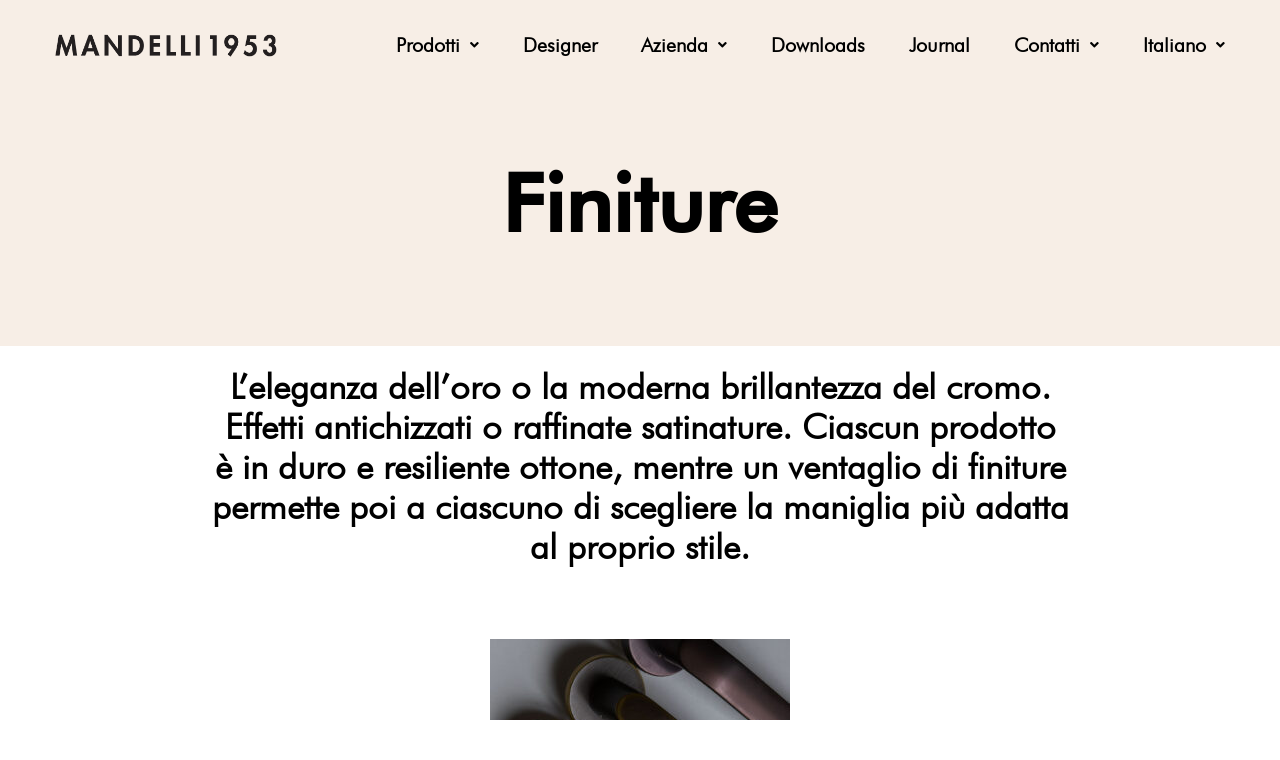

--- FILE ---
content_type: text/html; charset=UTF-8
request_url: https://mandelli.it/finiture/
body_size: 53773
content:
<!DOCTYPE html>
<html class="html" lang="it-IT">
<head>
	<meta charset="UTF-8">

	<!-- Google tag (gtag.js) -->
<script async src="https://www.googletagmanager.com/gtag/js?id=G-JVT8FQ9GWR"></script>
<script>
  window.dataLayer = window.dataLayer || [];
  function gtag(){dataLayer.push(arguments);}
  gtag('js', new Date());

  gtag('config', 'G-JVT8FQ9GWR');
</script>

	<link rel="profile" href="https://gmpg.org/xfn/11">

				<script type="text/javascript" class="_iub_cs_skip">
				var _iub = _iub || {};
				_iub.csConfiguration = _iub.csConfiguration || {};
				_iub.csConfiguration.siteId = "1076930";
				_iub.csConfiguration.cookiePolicyId = "35746370";
			</script>
			<script class="_iub_cs_skip" src="https://cs.iubenda.com/sync/1076930.js"></script>
			<meta name='robots' content='index, follow, max-image-preview:large, max-snippet:-1, max-video-preview:-1' />
	<style>img:is([sizes="auto" i], [sizes^="auto," i]) { contain-intrinsic-size: 3000px 1500px }</style>
	<link rel="alternate" hreflang="it" href="https://mandelli.it/finiture/" />
<link rel="alternate" hreflang="en" href="https://mandelli.it/en/finishes/" />
<meta name="dlm-version" content="5.0.12"><meta name="viewport" content="width=device-width, initial-scale=1">
	<!-- This site is optimized with the Yoast SEO plugin v21.9.1 - https://yoast.com/wordpress/plugins/seo/ -->
	<title>Finiture - Mandelli 1953</title>
	<link rel="canonical" href="https://mandelli.it/finiture/" />
	<meta property="og:locale" content="it_IT" />
	<meta property="og:type" content="article" />
	<meta property="og:title" content="Finiture - Mandelli 1953" />
	<meta property="og:description" content="Finiture L’eleganza dell’oro o la moderna brillantezza del cromo. Effetti antichizzati o raffinate satinature. Ciascun prodotto è in duro e resiliente ottone, mentre un ventaglio di finiture permette poi a ciascuno di scegliere la maniglia più adatta al proprio stile. Fluxcoating Vitrified Il sistema FLUXCOATING VITRIFIED è un rivestimento capace di migliorare le qualità estetiche [&hellip;]" />
	<meta property="og:url" content="https://mandelli.it/finiture/" />
	<meta property="og:site_name" content="Mandelli 1953" />
	<meta property="article:publisher" content="https://www.facebook.com/Mandelli1953" />
	<meta property="article:modified_time" content="2021-11-12T10:10:15+00:00" />
	<meta property="og:image" content="https://mandelli.it/wp-content/uploads/2020/11/M_finiture_01-300x300.jpg" />
	<meta name="twitter:card" content="summary_large_image" />
	<meta name="twitter:label1" content="Tempo di lettura stimato" />
	<meta name="twitter:data1" content="1 minuto" />
	<script type="application/ld+json" class="yoast-schema-graph">{"@context":"https://schema.org","@graph":[{"@type":"WebPage","@id":"https://mandelli.it/finiture/","url":"https://mandelli.it/finiture/","name":"Finiture - Mandelli 1953","isPartOf":{"@id":"https://mandelli.it/#website"},"primaryImageOfPage":{"@id":"https://mandelli.it/finiture/#primaryimage"},"image":{"@id":"https://mandelli.it/finiture/#primaryimage"},"thumbnailUrl":"https://mandelli.it/wp-content/uploads/2020/11/M_finiture_01-300x300.jpg","datePublished":"2020-11-02T17:04:42+00:00","dateModified":"2021-11-12T10:10:15+00:00","breadcrumb":{"@id":"https://mandelli.it/finiture/#breadcrumb"},"inLanguage":"it-IT","potentialAction":[{"@type":"ReadAction","target":["https://mandelli.it/finiture/"]}]},{"@type":"ImageObject","inLanguage":"it-IT","@id":"https://mandelli.it/finiture/#primaryimage","url":"https://mandelli.it/wp-content/uploads/2020/11/M_finiture_01-300x300.jpg","contentUrl":"https://mandelli.it/wp-content/uploads/2020/11/M_finiture_01-300x300.jpg"},{"@type":"BreadcrumbList","@id":"https://mandelli.it/finiture/#breadcrumb","itemListElement":[{"@type":"ListItem","position":1,"name":"Home","item":"https://mandelli.it/"},{"@type":"ListItem","position":2,"name":"Finiture"}]},{"@type":"WebSite","@id":"https://mandelli.it/#website","url":"https://mandelli.it/","name":"Mandelli 1953","description":"Maniglie per porte e finestre in ottone","publisher":{"@id":"https://mandelli.it/#organization"},"potentialAction":[{"@type":"SearchAction","target":{"@type":"EntryPoint","urlTemplate":"https://mandelli.it/?s={search_term_string}"},"query-input":"required name=search_term_string"}],"inLanguage":"it-IT"},{"@type":"Organization","@id":"https://mandelli.it/#organization","name":"Mandelli 1953","url":"https://mandelli.it/","logo":{"@type":"ImageObject","inLanguage":"it-IT","@id":"https://mandelli.it/#/schema/logo/image/","url":"https://mandelli.it/wp-content/uploads/2020/09/mandelli_logo.png","contentUrl":"https://mandelli.it/wp-content/uploads/2020/09/mandelli_logo.png","width":2480,"height":3508,"caption":"Mandelli 1953"},"image":{"@id":"https://mandelli.it/#/schema/logo/image/"},"sameAs":["https://www.facebook.com/Mandelli1953","https://www.instagram.com/mandelli1953/","https://www.pinterest.it/mandelli1953/","https://www.linkedin.com/company/officine-mandelli-1953/","https://vimeo.com/mandelli1953"]}]}</script>
	<!-- / Yoast SEO plugin. -->


<link rel='dns-prefetch' href='//cdn.iubenda.com' />
<link rel="alternate" type="application/rss+xml" title="Mandelli 1953 &raquo; Feed" href="https://mandelli.it/feed/" />
<link rel="alternate" type="application/rss+xml" title="Mandelli 1953 &raquo; Feed dei commenti" href="https://mandelli.it/comments/feed/" />
<script type="text/javascript">
/* <![CDATA[ */
window._wpemojiSettings = {"baseUrl":"https:\/\/s.w.org\/images\/core\/emoji\/15.0.3\/72x72\/","ext":".png","svgUrl":"https:\/\/s.w.org\/images\/core\/emoji\/15.0.3\/svg\/","svgExt":".svg","source":{"concatemoji":"https:\/\/mandelli.it\/wp-includes\/js\/wp-emoji-release.min.js?ver=6.7.4"}};
/*! This file is auto-generated */
!function(i,n){var o,s,e;function c(e){try{var t={supportTests:e,timestamp:(new Date).valueOf()};sessionStorage.setItem(o,JSON.stringify(t))}catch(e){}}function p(e,t,n){e.clearRect(0,0,e.canvas.width,e.canvas.height),e.fillText(t,0,0);var t=new Uint32Array(e.getImageData(0,0,e.canvas.width,e.canvas.height).data),r=(e.clearRect(0,0,e.canvas.width,e.canvas.height),e.fillText(n,0,0),new Uint32Array(e.getImageData(0,0,e.canvas.width,e.canvas.height).data));return t.every(function(e,t){return e===r[t]})}function u(e,t,n){switch(t){case"flag":return n(e,"\ud83c\udff3\ufe0f\u200d\u26a7\ufe0f","\ud83c\udff3\ufe0f\u200b\u26a7\ufe0f")?!1:!n(e,"\ud83c\uddfa\ud83c\uddf3","\ud83c\uddfa\u200b\ud83c\uddf3")&&!n(e,"\ud83c\udff4\udb40\udc67\udb40\udc62\udb40\udc65\udb40\udc6e\udb40\udc67\udb40\udc7f","\ud83c\udff4\u200b\udb40\udc67\u200b\udb40\udc62\u200b\udb40\udc65\u200b\udb40\udc6e\u200b\udb40\udc67\u200b\udb40\udc7f");case"emoji":return!n(e,"\ud83d\udc26\u200d\u2b1b","\ud83d\udc26\u200b\u2b1b")}return!1}function f(e,t,n){var r="undefined"!=typeof WorkerGlobalScope&&self instanceof WorkerGlobalScope?new OffscreenCanvas(300,150):i.createElement("canvas"),a=r.getContext("2d",{willReadFrequently:!0}),o=(a.textBaseline="top",a.font="600 32px Arial",{});return e.forEach(function(e){o[e]=t(a,e,n)}),o}function t(e){var t=i.createElement("script");t.src=e,t.defer=!0,i.head.appendChild(t)}"undefined"!=typeof Promise&&(o="wpEmojiSettingsSupports",s=["flag","emoji"],n.supports={everything:!0,everythingExceptFlag:!0},e=new Promise(function(e){i.addEventListener("DOMContentLoaded",e,{once:!0})}),new Promise(function(t){var n=function(){try{var e=JSON.parse(sessionStorage.getItem(o));if("object"==typeof e&&"number"==typeof e.timestamp&&(new Date).valueOf()<e.timestamp+604800&&"object"==typeof e.supportTests)return e.supportTests}catch(e){}return null}();if(!n){if("undefined"!=typeof Worker&&"undefined"!=typeof OffscreenCanvas&&"undefined"!=typeof URL&&URL.createObjectURL&&"undefined"!=typeof Blob)try{var e="postMessage("+f.toString()+"("+[JSON.stringify(s),u.toString(),p.toString()].join(",")+"));",r=new Blob([e],{type:"text/javascript"}),a=new Worker(URL.createObjectURL(r),{name:"wpTestEmojiSupports"});return void(a.onmessage=function(e){c(n=e.data),a.terminate(),t(n)})}catch(e){}c(n=f(s,u,p))}t(n)}).then(function(e){for(var t in e)n.supports[t]=e[t],n.supports.everything=n.supports.everything&&n.supports[t],"flag"!==t&&(n.supports.everythingExceptFlag=n.supports.everythingExceptFlag&&n.supports[t]);n.supports.everythingExceptFlag=n.supports.everythingExceptFlag&&!n.supports.flag,n.DOMReady=!1,n.readyCallback=function(){n.DOMReady=!0}}).then(function(){return e}).then(function(){var e;n.supports.everything||(n.readyCallback(),(e=n.source||{}).concatemoji?t(e.concatemoji):e.wpemoji&&e.twemoji&&(t(e.twemoji),t(e.wpemoji)))}))}((window,document),window._wpemojiSettings);
/* ]]> */
</script>
<style id='cf-frontend-style-inline-css' type='text/css'>
@font-face {
	font-family: 'Futura BT Medium';
	font-style: normal;
	font-weight: 400;
	font-display: auto;
	src: url('https://mandelli.it/wp-content/uploads/2020/09/FuturaBT-Medium.woff2') format('woff2'),
		url('https://mandelli.it/wp-content/uploads/2020/09/FuturaBT-Medium.woff') format('woff'),
		url('https://mandelli.it/wp-content/uploads/2020/09/FuturaBT-Medium.ttf') format('truetype'),
		url('https://mandelli.it/wp-content/uploads/2020/09/FuturaBT-Medium.eot?#iefix') format('embedded-opentype'),
		url('https://mandelli.it/wp-content/uploads/2020/09/FuturaBT-Medium-1.svg') format('svg');
}
</style>
<link rel='stylesheet' id='sbi_styles-css' href='https://mandelli.it/wp-content/plugins/instagram-feed/css/sbi-styles.min.css?ver=6.7.1' type='text/css' media='all' />
<style id='wp-emoji-styles-inline-css' type='text/css'>

	img.wp-smiley, img.emoji {
		display: inline !important;
		border: none !important;
		box-shadow: none !important;
		height: 1em !important;
		width: 1em !important;
		margin: 0 0.07em !important;
		vertical-align: -0.1em !important;
		background: none !important;
		padding: 0 !important;
	}
</style>
<link rel='stylesheet' id='wp-block-library-css' href='https://mandelli.it/wp-includes/css/dist/block-library/style.min.css?ver=6.7.4' type='text/css' media='all' />
<style id='wp-block-library-theme-inline-css' type='text/css'>
.wp-block-audio :where(figcaption){color:#555;font-size:13px;text-align:center}.is-dark-theme .wp-block-audio :where(figcaption){color:#ffffffa6}.wp-block-audio{margin:0 0 1em}.wp-block-code{border:1px solid #ccc;border-radius:4px;font-family:Menlo,Consolas,monaco,monospace;padding:.8em 1em}.wp-block-embed :where(figcaption){color:#555;font-size:13px;text-align:center}.is-dark-theme .wp-block-embed :where(figcaption){color:#ffffffa6}.wp-block-embed{margin:0 0 1em}.blocks-gallery-caption{color:#555;font-size:13px;text-align:center}.is-dark-theme .blocks-gallery-caption{color:#ffffffa6}:root :where(.wp-block-image figcaption){color:#555;font-size:13px;text-align:center}.is-dark-theme :root :where(.wp-block-image figcaption){color:#ffffffa6}.wp-block-image{margin:0 0 1em}.wp-block-pullquote{border-bottom:4px solid;border-top:4px solid;color:currentColor;margin-bottom:1.75em}.wp-block-pullquote cite,.wp-block-pullquote footer,.wp-block-pullquote__citation{color:currentColor;font-size:.8125em;font-style:normal;text-transform:uppercase}.wp-block-quote{border-left:.25em solid;margin:0 0 1.75em;padding-left:1em}.wp-block-quote cite,.wp-block-quote footer{color:currentColor;font-size:.8125em;font-style:normal;position:relative}.wp-block-quote:where(.has-text-align-right){border-left:none;border-right:.25em solid;padding-left:0;padding-right:1em}.wp-block-quote:where(.has-text-align-center){border:none;padding-left:0}.wp-block-quote.is-large,.wp-block-quote.is-style-large,.wp-block-quote:where(.is-style-plain){border:none}.wp-block-search .wp-block-search__label{font-weight:700}.wp-block-search__button{border:1px solid #ccc;padding:.375em .625em}:where(.wp-block-group.has-background){padding:1.25em 2.375em}.wp-block-separator.has-css-opacity{opacity:.4}.wp-block-separator{border:none;border-bottom:2px solid;margin-left:auto;margin-right:auto}.wp-block-separator.has-alpha-channel-opacity{opacity:1}.wp-block-separator:not(.is-style-wide):not(.is-style-dots){width:100px}.wp-block-separator.has-background:not(.is-style-dots){border-bottom:none;height:1px}.wp-block-separator.has-background:not(.is-style-wide):not(.is-style-dots){height:2px}.wp-block-table{margin:0 0 1em}.wp-block-table td,.wp-block-table th{word-break:normal}.wp-block-table :where(figcaption){color:#555;font-size:13px;text-align:center}.is-dark-theme .wp-block-table :where(figcaption){color:#ffffffa6}.wp-block-video :where(figcaption){color:#555;font-size:13px;text-align:center}.is-dark-theme .wp-block-video :where(figcaption){color:#ffffffa6}.wp-block-video{margin:0 0 1em}:root :where(.wp-block-template-part.has-background){margin-bottom:0;margin-top:0;padding:1.25em 2.375em}
</style>
<link rel='stylesheet' id='wc-block-vendors-style-css' href='https://mandelli.it/wp-content/plugins/woocommerce/packages/woocommerce-blocks/build/vendors-style.css?ver=3.1.0' type='text/css' media='all' />
<link rel='stylesheet' id='wc-block-style-css' href='https://mandelli.it/wp-content/plugins/woocommerce/packages/woocommerce-blocks/build/style.css?ver=3.1.0' type='text/css' media='all' />
<style id='classic-theme-styles-inline-css' type='text/css'>
/*! This file is auto-generated */
.wp-block-button__link{color:#fff;background-color:#32373c;border-radius:9999px;box-shadow:none;text-decoration:none;padding:calc(.667em + 2px) calc(1.333em + 2px);font-size:1.125em}.wp-block-file__button{background:#32373c;color:#fff;text-decoration:none}
</style>
<style id='global-styles-inline-css' type='text/css'>
:root{--wp--preset--aspect-ratio--square: 1;--wp--preset--aspect-ratio--4-3: 4/3;--wp--preset--aspect-ratio--3-4: 3/4;--wp--preset--aspect-ratio--3-2: 3/2;--wp--preset--aspect-ratio--2-3: 2/3;--wp--preset--aspect-ratio--16-9: 16/9;--wp--preset--aspect-ratio--9-16: 9/16;--wp--preset--color--black: #000000;--wp--preset--color--cyan-bluish-gray: #abb8c3;--wp--preset--color--white: #ffffff;--wp--preset--color--pale-pink: #f78da7;--wp--preset--color--vivid-red: #cf2e2e;--wp--preset--color--luminous-vivid-orange: #ff6900;--wp--preset--color--luminous-vivid-amber: #fcb900;--wp--preset--color--light-green-cyan: #7bdcb5;--wp--preset--color--vivid-green-cyan: #00d084;--wp--preset--color--pale-cyan-blue: #8ed1fc;--wp--preset--color--vivid-cyan-blue: #0693e3;--wp--preset--color--vivid-purple: #9b51e0;--wp--preset--gradient--vivid-cyan-blue-to-vivid-purple: linear-gradient(135deg,rgba(6,147,227,1) 0%,rgb(155,81,224) 100%);--wp--preset--gradient--light-green-cyan-to-vivid-green-cyan: linear-gradient(135deg,rgb(122,220,180) 0%,rgb(0,208,130) 100%);--wp--preset--gradient--luminous-vivid-amber-to-luminous-vivid-orange: linear-gradient(135deg,rgba(252,185,0,1) 0%,rgba(255,105,0,1) 100%);--wp--preset--gradient--luminous-vivid-orange-to-vivid-red: linear-gradient(135deg,rgba(255,105,0,1) 0%,rgb(207,46,46) 100%);--wp--preset--gradient--very-light-gray-to-cyan-bluish-gray: linear-gradient(135deg,rgb(238,238,238) 0%,rgb(169,184,195) 100%);--wp--preset--gradient--cool-to-warm-spectrum: linear-gradient(135deg,rgb(74,234,220) 0%,rgb(151,120,209) 20%,rgb(207,42,186) 40%,rgb(238,44,130) 60%,rgb(251,105,98) 80%,rgb(254,248,76) 100%);--wp--preset--gradient--blush-light-purple: linear-gradient(135deg,rgb(255,206,236) 0%,rgb(152,150,240) 100%);--wp--preset--gradient--blush-bordeaux: linear-gradient(135deg,rgb(254,205,165) 0%,rgb(254,45,45) 50%,rgb(107,0,62) 100%);--wp--preset--gradient--luminous-dusk: linear-gradient(135deg,rgb(255,203,112) 0%,rgb(199,81,192) 50%,rgb(65,88,208) 100%);--wp--preset--gradient--pale-ocean: linear-gradient(135deg,rgb(255,245,203) 0%,rgb(182,227,212) 50%,rgb(51,167,181) 100%);--wp--preset--gradient--electric-grass: linear-gradient(135deg,rgb(202,248,128) 0%,rgb(113,206,126) 100%);--wp--preset--gradient--midnight: linear-gradient(135deg,rgb(2,3,129) 0%,rgb(40,116,252) 100%);--wp--preset--font-size--small: 13px;--wp--preset--font-size--medium: 20px;--wp--preset--font-size--large: 36px;--wp--preset--font-size--x-large: 42px;--wp--preset--spacing--20: 0.44rem;--wp--preset--spacing--30: 0.67rem;--wp--preset--spacing--40: 1rem;--wp--preset--spacing--50: 1.5rem;--wp--preset--spacing--60: 2.25rem;--wp--preset--spacing--70: 3.38rem;--wp--preset--spacing--80: 5.06rem;--wp--preset--shadow--natural: 6px 6px 9px rgba(0, 0, 0, 0.2);--wp--preset--shadow--deep: 12px 12px 50px rgba(0, 0, 0, 0.4);--wp--preset--shadow--sharp: 6px 6px 0px rgba(0, 0, 0, 0.2);--wp--preset--shadow--outlined: 6px 6px 0px -3px rgba(255, 255, 255, 1), 6px 6px rgba(0, 0, 0, 1);--wp--preset--shadow--crisp: 6px 6px 0px rgba(0, 0, 0, 1);}:where(.is-layout-flex){gap: 0.5em;}:where(.is-layout-grid){gap: 0.5em;}body .is-layout-flex{display: flex;}.is-layout-flex{flex-wrap: wrap;align-items: center;}.is-layout-flex > :is(*, div){margin: 0;}body .is-layout-grid{display: grid;}.is-layout-grid > :is(*, div){margin: 0;}:where(.wp-block-columns.is-layout-flex){gap: 2em;}:where(.wp-block-columns.is-layout-grid){gap: 2em;}:where(.wp-block-post-template.is-layout-flex){gap: 1.25em;}:where(.wp-block-post-template.is-layout-grid){gap: 1.25em;}.has-black-color{color: var(--wp--preset--color--black) !important;}.has-cyan-bluish-gray-color{color: var(--wp--preset--color--cyan-bluish-gray) !important;}.has-white-color{color: var(--wp--preset--color--white) !important;}.has-pale-pink-color{color: var(--wp--preset--color--pale-pink) !important;}.has-vivid-red-color{color: var(--wp--preset--color--vivid-red) !important;}.has-luminous-vivid-orange-color{color: var(--wp--preset--color--luminous-vivid-orange) !important;}.has-luminous-vivid-amber-color{color: var(--wp--preset--color--luminous-vivid-amber) !important;}.has-light-green-cyan-color{color: var(--wp--preset--color--light-green-cyan) !important;}.has-vivid-green-cyan-color{color: var(--wp--preset--color--vivid-green-cyan) !important;}.has-pale-cyan-blue-color{color: var(--wp--preset--color--pale-cyan-blue) !important;}.has-vivid-cyan-blue-color{color: var(--wp--preset--color--vivid-cyan-blue) !important;}.has-vivid-purple-color{color: var(--wp--preset--color--vivid-purple) !important;}.has-black-background-color{background-color: var(--wp--preset--color--black) !important;}.has-cyan-bluish-gray-background-color{background-color: var(--wp--preset--color--cyan-bluish-gray) !important;}.has-white-background-color{background-color: var(--wp--preset--color--white) !important;}.has-pale-pink-background-color{background-color: var(--wp--preset--color--pale-pink) !important;}.has-vivid-red-background-color{background-color: var(--wp--preset--color--vivid-red) !important;}.has-luminous-vivid-orange-background-color{background-color: var(--wp--preset--color--luminous-vivid-orange) !important;}.has-luminous-vivid-amber-background-color{background-color: var(--wp--preset--color--luminous-vivid-amber) !important;}.has-light-green-cyan-background-color{background-color: var(--wp--preset--color--light-green-cyan) !important;}.has-vivid-green-cyan-background-color{background-color: var(--wp--preset--color--vivid-green-cyan) !important;}.has-pale-cyan-blue-background-color{background-color: var(--wp--preset--color--pale-cyan-blue) !important;}.has-vivid-cyan-blue-background-color{background-color: var(--wp--preset--color--vivid-cyan-blue) !important;}.has-vivid-purple-background-color{background-color: var(--wp--preset--color--vivid-purple) !important;}.has-black-border-color{border-color: var(--wp--preset--color--black) !important;}.has-cyan-bluish-gray-border-color{border-color: var(--wp--preset--color--cyan-bluish-gray) !important;}.has-white-border-color{border-color: var(--wp--preset--color--white) !important;}.has-pale-pink-border-color{border-color: var(--wp--preset--color--pale-pink) !important;}.has-vivid-red-border-color{border-color: var(--wp--preset--color--vivid-red) !important;}.has-luminous-vivid-orange-border-color{border-color: var(--wp--preset--color--luminous-vivid-orange) !important;}.has-luminous-vivid-amber-border-color{border-color: var(--wp--preset--color--luminous-vivid-amber) !important;}.has-light-green-cyan-border-color{border-color: var(--wp--preset--color--light-green-cyan) !important;}.has-vivid-green-cyan-border-color{border-color: var(--wp--preset--color--vivid-green-cyan) !important;}.has-pale-cyan-blue-border-color{border-color: var(--wp--preset--color--pale-cyan-blue) !important;}.has-vivid-cyan-blue-border-color{border-color: var(--wp--preset--color--vivid-cyan-blue) !important;}.has-vivid-purple-border-color{border-color: var(--wp--preset--color--vivid-purple) !important;}.has-vivid-cyan-blue-to-vivid-purple-gradient-background{background: var(--wp--preset--gradient--vivid-cyan-blue-to-vivid-purple) !important;}.has-light-green-cyan-to-vivid-green-cyan-gradient-background{background: var(--wp--preset--gradient--light-green-cyan-to-vivid-green-cyan) !important;}.has-luminous-vivid-amber-to-luminous-vivid-orange-gradient-background{background: var(--wp--preset--gradient--luminous-vivid-amber-to-luminous-vivid-orange) !important;}.has-luminous-vivid-orange-to-vivid-red-gradient-background{background: var(--wp--preset--gradient--luminous-vivid-orange-to-vivid-red) !important;}.has-very-light-gray-to-cyan-bluish-gray-gradient-background{background: var(--wp--preset--gradient--very-light-gray-to-cyan-bluish-gray) !important;}.has-cool-to-warm-spectrum-gradient-background{background: var(--wp--preset--gradient--cool-to-warm-spectrum) !important;}.has-blush-light-purple-gradient-background{background: var(--wp--preset--gradient--blush-light-purple) !important;}.has-blush-bordeaux-gradient-background{background: var(--wp--preset--gradient--blush-bordeaux) !important;}.has-luminous-dusk-gradient-background{background: var(--wp--preset--gradient--luminous-dusk) !important;}.has-pale-ocean-gradient-background{background: var(--wp--preset--gradient--pale-ocean) !important;}.has-electric-grass-gradient-background{background: var(--wp--preset--gradient--electric-grass) !important;}.has-midnight-gradient-background{background: var(--wp--preset--gradient--midnight) !important;}.has-small-font-size{font-size: var(--wp--preset--font-size--small) !important;}.has-medium-font-size{font-size: var(--wp--preset--font-size--medium) !important;}.has-large-font-size{font-size: var(--wp--preset--font-size--large) !important;}.has-x-large-font-size{font-size: var(--wp--preset--font-size--x-large) !important;}
:where(.wp-block-post-template.is-layout-flex){gap: 1.25em;}:where(.wp-block-post-template.is-layout-grid){gap: 1.25em;}
:where(.wp-block-columns.is-layout-flex){gap: 2em;}:where(.wp-block-columns.is-layout-grid){gap: 2em;}
:root :where(.wp-block-pullquote){font-size: 1.5em;line-height: 1.6;}
</style>
<link rel='stylesheet' id='ae-pro-css-css' href='https://mandelli.it/wp-content/plugins/anywhere-elementor-pro.2.15.6/includes/assets/css/ae-pro.min.css?ver=6.7.4' type='text/css' media='all' />
<link rel='stylesheet' id='contact-form-7-css' href='https://mandelli.it/wp-content/plugins/contact-form-7/includes/css/styles.css?ver=5.9.8' type='text/css' media='all' />
<link rel='stylesheet' id='rs-plugin-settings-css' href='https://mandelli.it/wp-content/plugins/revslider/public/assets/css/rs6.css?ver=6.2.23' type='text/css' media='all' />
<style id='rs-plugin-settings-inline-css' type='text/css'>
#rs-demo-id {}
</style>
<style id='woocommerce-inline-inline-css' type='text/css'>
.woocommerce form .form-row .required { visibility: visible; }
</style>
<link rel='stylesheet' id='wpml-legacy-horizontal-list-0-css' href='//mandelli.it/wp-content/plugins/sitepress-multilingual-cms/templates/language-switchers/legacy-list-horizontal/style.css?ver=1' type='text/css' media='all' />
<link rel='stylesheet' id='wpml-menu-item-0-css' href='//mandelli.it/wp-content/plugins/sitepress-multilingual-cms/templates/language-switchers/menu-item/style.css?ver=1' type='text/css' media='all' />
<link rel='stylesheet' id='vegas-css-css' href='https://mandelli.it/wp-content/plugins/anywhere-elementor-pro.2.15.6/includes/assets/lib/vegas/vegas.min.css?ver=6.7.4' type='text/css' media='all' />
<link rel='stylesheet' id='hfe-style-css' href='https://mandelli.it/wp-content/plugins/header-footer-elementor/assets/css/header-footer-elementor.css?ver=1.5.3' type='text/css' media='all' />
<link rel='stylesheet' id='elementor-icons-css' href='https://mandelli.it/wp-content/plugins/elementor/assets/lib/eicons/css/elementor-icons.min.css?ver=5.9.1' type='text/css' media='all' />
<link rel='stylesheet' id='elementor-animations-css' href='https://mandelli.it/wp-content/plugins/elementor/assets/lib/animations/animations.min.css?ver=3.0.9' type='text/css' media='all' />
<link rel='stylesheet' id='elementor-frontend-legacy-css' href='https://mandelli.it/wp-content/plugins/elementor/assets/css/frontend-legacy.min.css?ver=3.0.9' type='text/css' media='all' />
<link rel='stylesheet' id='elementor-frontend-css' href='https://mandelli.it/wp-content/plugins/elementor/assets/css/frontend.min.css?ver=3.0.9' type='text/css' media='all' />
<link rel='stylesheet' id='elementor-post-1704-css' href='https://mandelli.it/wp-content/uploads/elementor/css/post-1704.css?ver=1731688096' type='text/css' media='all' />
<link rel='stylesheet' id='elementor-pro-css' href='https://mandelli.it/wp-content/plugins/elementor-pro/assets/css/frontend.min.css?ver=3.0.4' type='text/css' media='all' />
<link rel='stylesheet' id='elementor-global-css' href='https://mandelli.it/wp-content/uploads/elementor/css/global.css?ver=1731688098' type='text/css' media='all' />
<link rel='stylesheet' id='elementor-post-3332-css' href='https://mandelli.it/wp-content/uploads/elementor/css/post-3332.css?ver=1733359986' type='text/css' media='all' />
<link rel='stylesheet' id='hfe-widgets-style-css' href='https://mandelli.it/wp-content/plugins/header-footer-elementor/inc/widgets-css/frontend.css?ver=1.5.3' type='text/css' media='all' />
<link rel='stylesheet' id='elementor-post-162-css' href='https://mandelli.it/wp-content/uploads/elementor/css/post-162.css?ver=1731688099' type='text/css' media='all' />
<link rel='stylesheet' id='elementor-post-176-css' href='https://mandelli.it/wp-content/uploads/elementor/css/post-176.css?ver=1744288050' type='text/css' media='all' />
<link rel='stylesheet' id='font-awesome-four-css' href='https://mandelli.it/wp-content/plugins/woolentor-addons/assets/css/font-awesome.min.css?ver=2.1.9' type='text/css' media='all' />
<link rel='stylesheet' id='simple-line-icons-wl-css' href='https://mandelli.it/wp-content/plugins/woolentor-addons/assets/css/simple-line-icons.css?ver=2.1.9' type='text/css' media='all' />
<link rel='stylesheet' id='htflexboxgrid-css' href='https://mandelli.it/wp-content/plugins/woolentor-addons/assets/css/htflexboxgrid.css?ver=2.1.9' type='text/css' media='all' />
<link rel='stylesheet' id='slick-css' href='https://mandelli.it/wp-content/plugins/woolentor-addons/assets/css/slick.css?ver=2.1.9' type='text/css' media='all' />
<link rel='stylesheet' id='woolentor-widgets-css' href='https://mandelli.it/wp-content/plugins/woolentor-addons/assets/css/woolentor-widgets.css?ver=2.1.9' type='text/css' media='all' />
<link rel='stylesheet' id='oceanwp-woo-mini-cart-css' href='https://mandelli.it/wp-content/themes/oceanwp/assets/css/woo/woo-mini-cart.min.css?ver=6.7.4' type='text/css' media='all' />
<link rel='stylesheet' id='oceanwp-woocommerce-css' href='https://mandelli.it/wp-content/themes/oceanwp/assets/css/woo/woocommerce.min.css?ver=6.7.4' type='text/css' media='all' />
<link rel='stylesheet' id='oceanwp-woo-star-font-css' href='https://mandelli.it/wp-content/themes/oceanwp/assets/css/woo/woo-star-font.min.css?ver=6.7.4' type='text/css' media='all' />
<link rel='stylesheet' id='font-awesome-css' href='https://mandelli.it/wp-content/themes/oceanwp/assets/fonts/fontawesome/css/all.min.css?ver=5.11.2' type='text/css' media='all' />
<link rel='stylesheet' id='simple-line-icons-css' href='https://mandelli.it/wp-content/themes/oceanwp/assets/css/third/simple-line-icons.min.css?ver=2.4.0' type='text/css' media='all' />
<link rel='stylesheet' id='magnific-popup-css' href='https://mandelli.it/wp-content/plugins/woolentor-addons/assets/lib/css/magnific-popup.css?ver=2.1.9' type='text/css' media='all' />
<link rel='stylesheet' id='oceanwp-style-css' href='https://mandelli.it/wp-content/themes/oceanwp/assets/css/style.min.css?ver=1.9.0' type='text/css' media='all' />
<style id='oceanwp-style-inline-css' type='text/css'>
div.wpforms-container-full .wpforms-form input[type=submit]:hover,
			div.wpforms-container-full .wpforms-form input[type=submit]:focus,
			div.wpforms-container-full .wpforms-form input[type=submit]:active,
			div.wpforms-container-full .wpforms-form button[type=submit]:hover,
			div.wpforms-container-full .wpforms-form button[type=submit]:focus,
			div.wpforms-container-full .wpforms-form button[type=submit]:active,
			div.wpforms-container-full .wpforms-form .wpforms-page-button:hover,
			div.wpforms-container-full .wpforms-form .wpforms-page-button:active,
			div.wpforms-container-full .wpforms-form .wpforms-page-button:focus {
				border: none;
			}
</style>
<link rel='stylesheet' id='elementor-icons-ekiticons-css' href='https://mandelli.it/wp-content/plugins/elementskit-lite/modules/elementskit-icon-pack/assets/css/ekiticons.css?ver=3.2.8' type='text/css' media='all' />
<link rel='stylesheet' id='elementskit-parallax-style-css' href='https://mandelli.it/wp-content/plugins/elementskit/modules/parallax/assets/css/style.css?ver=2.1.3' type='text/css' media='all' />
<link rel='stylesheet' id='woo-variation-swatches-css' href='https://mandelli.it/wp-content/plugins/woo-variation-swatches/assets/css/frontend.min.css?ver=1.1.2' type='text/css' media='all' />
<style id='woo-variation-swatches-inline-css' type='text/css'>
.variable-item:not(.radio-variable-item) { width : 80px; height : 40px; } .wvs-style-squared .button-variable-item { min-width : 80px; } .button-variable-item span { font-size : 16px; }
</style>
<link rel='stylesheet' id='woo-variation-swatches-theme-override-css' href='https://mandelli.it/wp-content/plugins/woo-variation-swatches/assets/css/wvs-theme-override.min.css?ver=1.1.2' type='text/css' media='all' />
<link rel='stylesheet' id='woo-variation-swatches-tooltip-css' href='https://mandelli.it/wp-content/plugins/woo-variation-swatches/assets/css/frontend-tooltip.min.css?ver=1.1.2' type='text/css' media='all' />
<style id='woo-variation-swatches-tooltip-inline-css' type='text/css'>
.variable-items-wrapper .wvs-has-image-tooltip:before{ border-color: rgba(51, 51, 51, 0.9) !important; background-color: rgba(51, 51, 51, 0.9) !important;}.variable-items-wrapper [data-wvstooltip]:before { background-color: rgba(51, 51, 51, 0.9) !important; color: #ffffff !important; }.variable-items-wrapper [data-wvstooltip]:after,.variable-items-wrapper .wvs-has-image-tooltip:after { border-top-color: rgba(51, 51, 51, 0.9) !important;}
</style>
<link rel='stylesheet' id='woo-variation-swatches-pro-css' href='https://mandelli.it/wp-content/plugins/woo-variation-swatches-pro/assets/css/frontend-pro.min.css?ver=1.0.55' type='text/css' media='all' />
<style id='woo-variation-swatches-pro-inline-css' type='text/css'>
.wvs-archive-variation-wrapper .variable-item:not(.radio-variable-item) { width : 30px; height : 30px; } .wvs-archive-variation-wrapper .variable-items-wrapper.squared .button-variable-item, .variable-items-wrapper.squared .button-variable-item { min-width : 30px; } .wvs-archive-variation-wrapper .button-variable-item span { font-size : 16px; } .wvs-style-squared .button-variable-wrapper.rounded .button-variable-item { width : 30px !important; } .wvs-large-variable-wrapper .variable-item:not(.radio-variable-item) { width : 40px; height : 40px; } .wvs-style-squared .wvs-large-variable-wrapper .button-variable-item { min-width : 40px; } .wvs-large-variable-wrapper .button-variable-item span { font-size : 16px; } .wvs-style-squared .button-variable-wrapper.rounded.wvs-large-variable-wrapper .button-variable-item { width : 40px !important; } .woo-variation-swatches .variable-items-wrapper .variable-item:not(.radio-variable-item) { box-shadow : 0 0 0 1px rgba(0,0,0,0) !important; } .woo-variation-swatches .variable-items-wrapper .button-variable-item span, .woo-variation-swatches .variable-items-wrapper .radio-variable-item label, .woo-variation-swatches .wvs-archive-variation-wrapper .reset_variations a { color : !important; } .woo-variation-swatches .variable-items-wrapper .variable-item:not(.radio-variable-item) { background-color : #FFFFFF !important; } .woo-variation-swatches .variable-items-wrapper .button-variable-item.selected span, .woo-variation-swatches .variable-items-wrapper .radio-variable-item.selected label { color : rgba(0,0,0,0) !important; } .woo-variation-swatches .variable-items-wrapper .variable-item:not(.radio-variable-item).selected { background-color : #FFFFFF !important; } .woo-variation-swatches .variable-items-wrapper .variable-item:not(.radio-variable-item).selected { box-shadow : 0 0 0 2px rgba(0,0,0,0.42) !important; } .woo-variation-swatches .variable-items-wrapper .variable-item:not(.radio-variable-item):hover, .woo-variation-swatches .variable-items-wrapper .variable-item:not(.radio-variable-item).selected:hover { box-shadow : 0 0 0 1px rgba(0,0,0,0) !important; } .woo-variation-swatches .variable-items-wrapper .button-variable-item:hover span, .woo-variation-swatches .variable-items-wrapper .button-variable-item.selected:hover span, .woo-variation-swatches .variable-items-wrapper .radio-variable-item:hover label, .woo-variation-swatches .variable-items-wrapper .radio-variable-item.selected:hover label { color : rgba(0,0,0,0) !important; } .woo-variation-swatches .variable-items-wrapper .variable-item:not(.radio-variable-item):hover, .woo-variation-swatches .variable-items-wrapper .variable-item:not(.radio-variable-item).selected:hover { background-color : #FFFFFF !important; }
</style>
<link rel='stylesheet' id='woo-variation-swatches-pro-theme-override-css' href='https://mandelli.it/wp-content/plugins/woo-variation-swatches-pro/assets/css/wvs-pro-theme-override.min.css?ver=1.0.55' type='text/css' media='all' />
<link rel='stylesheet' id='ekit-widget-styles-css' href='https://mandelli.it/wp-content/plugins/elementskit-lite/widgets/init/assets/css/widget-styles.css?ver=3.2.8' type='text/css' media='all' />
<link rel='stylesheet' id='ekit-widget-styles-pro-css' href='https://mandelli.it/wp-content/plugins/elementskit/widgets/init/assets/css/widget-styles-pro.css?ver=2.1.3' type='text/css' media='all' />
<link rel='stylesheet' id='ekit-responsive-css' href='https://mandelli.it/wp-content/plugins/elementskit-lite/widgets/init/assets/css/responsive.css?ver=3.2.8' type='text/css' media='all' />
<link rel='stylesheet' id='sib-front-css-css' href='https://mandelli.it/wp-content/plugins/mailin/css/mailin-front.css?ver=6.7.4' type='text/css' media='all' />
<link rel='stylesheet' id='google-fonts-1-css' href='https://fonts.googleapis.com/css?family=Roboto%3A100%2C100italic%2C200%2C200italic%2C300%2C300italic%2C400%2C400italic%2C500%2C500italic%2C600%2C600italic%2C700%2C700italic%2C800%2C800italic%2C900%2C900italic%7CRoboto+Slab%3A100%2C100italic%2C200%2C200italic%2C300%2C300italic%2C400%2C400italic%2C500%2C500italic%2C600%2C600italic%2C700%2C700italic%2C800%2C800italic%2C900%2C900italic&#038;ver=6.7.4' type='text/css' media='all' />
<link rel='stylesheet' id='elementor-icons-shared-0-css' href='https://mandelli.it/wp-content/plugins/elementor/assets/lib/font-awesome/css/fontawesome.min.css?ver=5.12.0' type='text/css' media='all' />
<link rel='stylesheet' id='elementor-icons-fa-solid-css' href='https://mandelli.it/wp-content/plugins/elementor/assets/lib/font-awesome/css/solid.min.css?ver=5.12.0' type='text/css' media='all' />
<link rel='stylesheet' id='elementor-icons-fa-regular-css' href='https://mandelli.it/wp-content/plugins/elementor/assets/lib/font-awesome/css/regular.min.css?ver=5.12.0' type='text/css' media='all' />
<link rel='stylesheet' id='elementor-icons-fa-brands-css' href='https://mandelli.it/wp-content/plugins/elementor/assets/lib/font-awesome/css/brands.min.css?ver=5.12.0' type='text/css' media='all' />
<script type="text/template" id="tmpl-variation-template">
	<div class="woocommerce-variation-description">{{{ data.variation.variation_description }}}</div>
	<div class="woocommerce-variation-price">{{{ data.variation.price_html }}}</div>
	<div class="woocommerce-variation-availability">{{{ data.variation.availability_html }}}</div>
</script>
<script type="text/template" id="tmpl-unavailable-variation-template">
	<p>Sorry, this product is unavailable. Please choose a different combination.</p>
</script>

<script type="text/template" id="tmpl-wvs-variation-template">
    {{{ data.price_html }}}
    <div class="woocommerce-variation-availability">{{{ data.variation.availability_html }}}</div>
</script>
<script type="text/javascript" src="https://mandelli.it/wp-includes/js/jquery/jquery.min.js?ver=3.7.1" id="jquery-core-js"></script>
<script type="text/javascript" src="https://mandelli.it/wp-includes/js/jquery/jquery-migrate.min.js?ver=3.4.1" id="jquery-migrate-js"></script>

<script  type="text/javascript" class=" _iub_cs_skip" type="text/javascript" id="iubenda-head-inline-scripts-0">
/* <![CDATA[ */
            var _iub = _iub || [];
            _iub.csConfiguration ={"floatingPreferencesButtonDisplay":"bottom-right","lang":"it","siteId":1076930,"cookiePolicyId":"35746370","whitelabel":false,"banner":{"closeButtonDisplay":false,"listPurposes":true,"explicitWithdrawal":true,"rejectButtonDisplay":true,"acceptButtonDisplay":true,"customizeButtonDisplay":true,"position":"bottom","style":"light","textColor":"#000000","backgroundColor":"#FFFFFF","customizeButtonCaptionColor":"#4D4D4D","customizeButtonColor":"#DADADA","backgroundOverlay":true},"perPurposeConsent":true,"googleAdditionalConsentMode":true}; 
/* ]]> */
</script>
<script  type="text/javascript" src="//cdn.iubenda.com/cs/iubenda_cs.js" charset="UTF-8" async="async" class=" _iub_cs_skip" type="text/javascript" src="//cdn.iubenda.com/cs/iubenda_cs.js?ver=3.12.1" id="iubenda-head-scripts-0-js"></script>
<script type="text/javascript" src="https://mandelli.it/wp-content/plugins/revslider/public/assets/js/rbtools.min.js?ver=6.2.23" id="tp-tools-js"></script>
<script type="text/javascript" src="https://mandelli.it/wp-content/plugins/revslider/public/assets/js/rs6.min.js?ver=6.2.23" id="revmin-js"></script>
<script type="text/javascript" id="wpm-js-extra">
/* <![CDATA[ */
var wpm = {"ajax_url":"https:\/\/mandelli.it\/wp-admin\/admin-ajax.php"};
/* ]]> */
</script>
<script type="text/javascript" src="https://mandelli.it/wp-content/plugins/woocommerce-google-adwords-conversion-tracking-tag/js/public/wpm-public.p1.min.js?ver=1.14.2" id="wpm-js"></script>
<script type="text/javascript" src="https://mandelli.it/wp-content/plugins/wp-image-zoooom/assets/js/jquery.image_zoom.min.js?ver=1.57" id="image_zoooom-js"></script>
<script type="text/javascript" id="image_zoooom-init-js-extra">
/* <![CDATA[ */
var IZ = {"with_woocommerce":"0","exchange_thumbnails":"0","woo_categories":"0","enable_mobile":"","options":{"lensShape":"square","zoomType":"lens","lensSize":200,"borderSize":1,"borderColour":"#ffffff","cursor":"default","lensFadeIn":0.5,"lensFadeOut":0.5,"tint":"true","tintColour":"#ffffff","tintOpacity":0.1},"woo_slider":"1"};
/* ]]> */
</script>
<script type="text/javascript" src="https://mandelli.it/wp-content/plugins/wp-image-zoooom/assets/js/image_zoom-init.js?ver=1.57" id="image_zoooom-init-js"></script>
<script type="text/javascript" id="sib-front-js-js-extra">
/* <![CDATA[ */
var sibErrMsg = {"invalidMail":"Please fill out valid email address","requiredField":"Please fill out required fields","invalidDateFormat":"Please fill out valid date format","invalidSMSFormat":"Please fill out valid phone number"};
var ajax_sib_front_object = {"ajax_url":"https:\/\/mandelli.it\/wp-admin\/admin-ajax.php","ajax_nonce":"da0e4d287c","flag_url":"https:\/\/mandelli.it\/wp-content\/plugins\/mailin\/img\/flags\/"};
/* ]]> */
</script>
<script type="text/javascript" src="https://mandelli.it/wp-content/plugins/mailin/js/mailin-front.js?ver=1728644612" id="sib-front-js-js"></script>
<link rel="https://api.w.org/" href="https://mandelli.it/wp-json/" /><link rel="alternate" title="JSON" type="application/json" href="https://mandelli.it/wp-json/wp/v2/pages/3332/" /><link rel="EditURI" type="application/rsd+xml" title="RSD" href="https://mandelli.it/xmlrpc.php?rsd" />
<meta name="generator" content="WordPress 6.7.4" />
<meta name="generator" content="WooCommerce 4.5.5" />
<link rel='shortlink' href='https://mandelli.it/?p=3332' />
<link rel="alternate" title="oEmbed (JSON)" type="application/json+oembed" href="https://mandelli.it/wp-json/oembed/1.0/embed/?url=https%3A%2F%2Fmandelli.it%2Ffiniture%2F" />
<link rel="alternate" title="oEmbed (XML)" type="text/xml+oembed" href="https://mandelli.it/wp-json/oembed/1.0/embed/?url=https%3A%2F%2Fmandelli.it%2Ffiniture%2F&#038;format=xml" />
<meta name="generator" content="WPML ver:4.4.4 stt:1,27;" />
<!-- start Simple Custom CSS and JS -->
<style type="text/css">
/* Add your CSS code here.

For example:
.example {
    color: red;
}

For brushing up on your CSS knowledge, check out http://www.w3schools.com/css/css_syntax.asp

End of comment */ 

.hidden {
  display: none;
}

</style>
<!-- end Simple Custom CSS and JS -->
<!-- start Simple Custom CSS and JS -->
<style type="text/css">
/* Add your CSS code here.

For example:
.example {
    color: red;
}

For brushing up on your CSS knowledge, check out http://www.w3schools.com/css/css_syntax.asp

End of comment */ 

/* Slide CSS */


#rev_slider_1_1_wrapper .uranus.tparrows:nth-child(3):before{
	display: none;
}

#rev_slider_1_1_wrapper .uranus.tparrows:nth-child(3) {
    border-bottom: none !important;
    border-left: none !important;
    transform: rotate(45deg) !important;
    left: 78% !important;
	    width: 50px !important;
}

.custom .tp-bullet{
	    width: 55px !important;
}

rs-bullet.tp-bullet {
    background: black;
}

rs-bullet.tp-bullet.selected {
    background: #f7eee6 !important;
}


rs-module#rev_slider_1_1 rs-arrow {
    border: 1px solid black;
	   width: 50px;
    height: 50px;
}

#rev_slider_1_1_wrapper .uranus.tparrows:nth-child(2):before {
	display: none;
}
#rev_slider_1_1_wrapper .uranus.tparrows:nth-child(2) {
    border-top: none !important;
    border-right: none;
    transform: rotate(45deg) !important;
    left: 19% !important;
	    width: 50px !important;
}

#rev_slider_1_1_wrapper .uranus.tparrows:nth-child(3):before{
	display: none;
}

#rev_slider_1_1_wrapper .uranus.tparrows:nth-child(3) {
    border-bottom: none !important;
    border-left: none !important;
    transform: rotate(45deg) !important;
    left: 78% !important;
	    width: 50px !important;
}

rs-bullets.tp-bullets.custom.horizontal.nav-pos-hor-centernav-pos-ver-centernav-dir-horizontal.noSwipe {
    height: 2px !important;
    overflow: hidden;
}

rs-module-wrap#rev_slider_1_1_wrapper{
	margin-top: -95px !important;
}


@media screen and (max-width: 1080px){
	#rev_slider_1_1_wrapper .uranus.tparrows:nth-child(3){
		left: 92% !important;
	}
	#rev_slider_1_1_wrapper .uranus.tparrows:nth-child(2){
		left: 3% !important;
	}
	rs-bullets.tp-bullets.custom.horizontal.nav-pos-hor-centernav-pos-ver-centernav-dir-horizontal.noSwipe {
    transform: translate(-62px, 220px) !important;
}
	
}
</style>
<!-- end Simple Custom CSS and JS -->
<!-- start Simple Custom CSS and JS -->
<script type="text/javascript">
// Add your JavaScript code here.

// If you are using the jQuery library, then don't forget to wrap your code inside jQuery.ready() as follows:

jQuery(document).ready(function( $ ){
  	jQuery('li[data-value="nero-opaco"]').attr('data-wvstooltip', "Nero opaco")
//   	let abruzzo = jQuery('#elementor-tab-title-1661');
//   	setTimeout(() => {
//   		abruzzo.trigger('click');
//     }, 10);
    var delay = 100; setTimeout(function() { 
  	$('.elementor-tab-title').removeClass('elementor-active');
   	$('.elementor-tab-content').css('display', 'none'); }, delay);

});
</script>
<!-- end Simple Custom CSS and JS -->
<!-- start Simple Custom CSS and JS -->
<script type="text/javascript">
/* Default comment here */ 
</script>
<!-- end Simple Custom CSS and JS -->

<link rel='stylesheet' id='539-css' href='//mandelli.it/wp-content/uploads/custom-css-js/539.css?v=2903' type="text/css" media='all' />

<script type="text/javascript" src='//mandelli.it/wp-content/uploads/custom-css-js/448.js?v=4228'></script>
      <style>
          .menu-logged-in {
			display: none;
		  }
      </style>
   
<!-- START WooCommerce Pixel Manager -->

		<script data-cfasync="false">

			function wpmExists() {
				return new Promise(function (resolve, reject) {
					(function waitForWpm() {
						if (window.wpm) return resolve();
						setTimeout(waitForWpm, 30);
					})();
				});
			}

			window.wpmDataLayer = window.wpmDataLayer || {};
			window.wpmDataLayer = {"cart":{},"cart_item_keys":{},"pixels":{},"orderDeduplication":true,"position":1,"viewItemListTrigger":{"testMode":false,"backgroundColor":"green","opacity":0.5,"repeat":true,"timeout":1000,"threshold":0.8},"version":{"number":"1.14.2","pro":false}};

		</script>

		
		<script>
			wpmDataLayer.shop = {"list_name":"","list_id":"","page_type":"","currency":"GBP","mini_cart":{"track":true},"cookie_consent_mgmt":{"explicit_consent":false}};
		</script>
		
		<script>
			wpmDataLayer.general = {"variationsOutput":true};
		</script>
		
      <!-- START Facebook scripts -->

	<script type="text/javascript" data-wpm-cookie-category="ads" data-wpm-pixel-name="facebook-ads">

			wpmDataLayer.pixels.facebook = {"dynamic_remarketing":{"id_type":"post_id"},"pixel_id":"372571851343004","capi":false};

			!function(f,b,e,v,n,t,s)
			{if(f.fbq)return;n=f.fbq=function(){n.callMethod?
			n.callMethod.apply(n,arguments):n.queue.push(arguments)};
			if(!f._fbq)f._fbq=n;n.push=n;n.loaded=!0;n.version='2.0';
			n.queue=[];t=b.createElement(e);t.async=!0;
			t.src=v;s=b.getElementsByTagName(e)[0];
			s.parentNode.insertBefore(t,s)}(window, document,'script',
			'https://connect.facebook.net/en_US/fbevents.js');

			fbq('init', '372571851343004');
			fbq('track', 'PageView');
		
            </script>
      <!-- END Facebook scripts -->

<!-- END WooCommerce Pixel Manager -->
	<noscript><style>.woocommerce-product-gallery{ opacity: 1 !important; }</style></noscript>
	
			<script type="text/javascript">
				var elementskit_module_parallax_url = "https://mandelli.it/wp-content/plugins/elementskit/modules/parallax/"
			</script>
		
<!-- Facebook Pixel Code -->
<script type='text/javascript'>
!function(f,b,e,v,n,t,s){if(f.fbq)return;n=f.fbq=function(){n.callMethod?
n.callMethod.apply(n,arguments):n.queue.push(arguments)};if(!f._fbq)f._fbq=n;
n.push=n;n.loaded=!0;n.version='2.0';n.queue=[];t=b.createElement(e);t.async=!0;
t.src=v;s=b.getElementsByTagName(e)[0];s.parentNode.insertBefore(t,s)}(window,
document,'script','https://connect.facebook.net/en_US/fbevents.js');
</script>
<!-- End Facebook Pixel Code -->
<script type='text/javascript'>
  fbq('init', '388424785790334', {}, {
    "agent": "wordpress-6.7.4-3.0.6"
});
</script><script type='text/javascript'>
  fbq('track', 'PageView', []);
</script>
<!-- Facebook Pixel Code -->
<noscript>
<img height="1" width="1" style="display:none" alt="fbpx"
src="https://www.facebook.com/tr?id=388424785790334&ev=PageView&noscript=1" />
</noscript>
<!-- End Facebook Pixel Code -->
<style type="text/css">.recentcomments a{display:inline !important;padding:0 !important;margin:0 !important;}</style><meta name="generator" content="Powered by Slider Revolution 6.2.23 - responsive, Mobile-Friendly Slider Plugin for WordPress with comfortable drag and drop interface." />
<style type="text/css">img.zoooom,.zoooom img{padding:0!important;}.dialog-lightbox-widget-content[style] { top: 0 !important; left: 0 !important;}body.elementor-editor-active .zoooom::before { content: "\f179     Zoom applied to the image. Check on the frontend"; position: absolute; margin-top: 12px; text-align: right; background-color: white; line-height: 1.4em; left: 5%; padding: 0 10px 6px; font-family: dashicons; font-size: 0.9em; font-style: italic; z-index: 20; }</style><script type="text/javascript"></script><link rel="icon" href="https://mandelli.it/wp-content/uploads/2020/11/cropped-favicon_mandelli-32x32.jpg" sizes="32x32" />
<link rel="icon" href="https://mandelli.it/wp-content/uploads/2020/11/cropped-favicon_mandelli-192x192.jpg" sizes="192x192" />
<link rel="apple-touch-icon" href="https://mandelli.it/wp-content/uploads/2020/11/cropped-favicon_mandelli-180x180.jpg" />
<meta name="msapplication-TileImage" content="https://mandelli.it/wp-content/uploads/2020/11/cropped-favicon_mandelli-270x270.jpg" />
<script type="text/javascript">function setREVStartSize(e){
			//window.requestAnimationFrame(function() {				 
				window.RSIW = window.RSIW===undefined ? window.innerWidth : window.RSIW;	
				window.RSIH = window.RSIH===undefined ? window.innerHeight : window.RSIH;	
				try {								
					var pw = document.getElementById(e.c).parentNode.offsetWidth,
						newh;
					pw = pw===0 || isNaN(pw) ? window.RSIW : pw;
					e.tabw = e.tabw===undefined ? 0 : parseInt(e.tabw);
					e.thumbw = e.thumbw===undefined ? 0 : parseInt(e.thumbw);
					e.tabh = e.tabh===undefined ? 0 : parseInt(e.tabh);
					e.thumbh = e.thumbh===undefined ? 0 : parseInt(e.thumbh);
					e.tabhide = e.tabhide===undefined ? 0 : parseInt(e.tabhide);
					e.thumbhide = e.thumbhide===undefined ? 0 : parseInt(e.thumbhide);
					e.mh = e.mh===undefined || e.mh=="" || e.mh==="auto" ? 0 : parseInt(e.mh,0);		
					if(e.layout==="fullscreen" || e.l==="fullscreen") 						
						newh = Math.max(e.mh,window.RSIH);					
					else{					
						e.gw = Array.isArray(e.gw) ? e.gw : [e.gw];
						for (var i in e.rl) if (e.gw[i]===undefined || e.gw[i]===0) e.gw[i] = e.gw[i-1];					
						e.gh = e.el===undefined || e.el==="" || (Array.isArray(e.el) && e.el.length==0)? e.gh : e.el;
						e.gh = Array.isArray(e.gh) ? e.gh : [e.gh];
						for (var i in e.rl) if (e.gh[i]===undefined || e.gh[i]===0) e.gh[i] = e.gh[i-1];
											
						var nl = new Array(e.rl.length),
							ix = 0,						
							sl;					
						e.tabw = e.tabhide>=pw ? 0 : e.tabw;
						e.thumbw = e.thumbhide>=pw ? 0 : e.thumbw;
						e.tabh = e.tabhide>=pw ? 0 : e.tabh;
						e.thumbh = e.thumbhide>=pw ? 0 : e.thumbh;					
						for (var i in e.rl) nl[i] = e.rl[i]<window.RSIW ? 0 : e.rl[i];
						sl = nl[0];									
						for (var i in nl) if (sl>nl[i] && nl[i]>0) { sl = nl[i]; ix=i;}															
						var m = pw>(e.gw[ix]+e.tabw+e.thumbw) ? 1 : (pw-(e.tabw+e.thumbw)) / (e.gw[ix]);					
						newh =  (e.gh[ix] * m) + (e.tabh + e.thumbh);
					}				
					if(window.rs_init_css===undefined) window.rs_init_css = document.head.appendChild(document.createElement("style"));					
					document.getElementById(e.c).height = newh+"px";
					window.rs_init_css.innerHTML += "#"+e.c+"_wrapper { height: "+newh+"px }";				
				} catch(e){
					console.log("Failure at Presize of Slider:" + e)
				}					   
			//});
		  };</script>
		<style type="text/css" id="wp-custom-css">
			.woocommerce div.product .woocommerce-product-gallery .woocommerce-product-gallery__trigger{z-index:98 !important}ul#menu-1-8852b1c ul.sub-menu{width:230px !important}div#mainImageSlider i.eicon-chevron-left:before{display:none}div#mainImageSlider i.eicon-chevron-left{margin-left:240px;border:1px solid;border-right:0;border-bottom:0;width:50px;height:50px;transform:rotate(-45deg)}div#mainImageSlider i.eicon-chevron-right:before{display:none}div#mainImageSlider i.eicon-chevron-right{margin-right:240px;border:1px solid;border-left:0;border-bottom:0;width:50px;height:50px;transform:rotate(45deg)}ul#menu-1-8852b1c ul.sub-menu{text-align:left}div#endOfContent .oceanwp-toolbar.clr{display:none}ul.variable-items-wrapper.image-variable-wrapper li:nth-child(n + 5){margin-top:50px !important}.woo-variation-swatches .variable-items-wrapper{width:400px}a:focus{outline:none !important}.elementor-162 .elementor-element.elementor-element-897e47f .elementor-image img{object-fit:cover}.zoomContainer .tintContainer .zoomLens{transform:scale(1.3);border:0 !important}/*top header navbar */li#menu-item-710{text-align:left}ul.sub-menu .menu-item.menu-item-type-post_type.menu-item-object-page.hfe-creative-menu{text-align:left}/* Slide CSS */rs-arrow.tp-leftarrow.tparrows.uranus.noSwipe{border-top:none !important;border-right:none;transform:rotate(45deg) !important;left:19%;width:50px !important;border-color:#000 !important}rs-arrow.tp-rightarrow.tparrows.uranus.noSwipe{border-bottom:none !important;border-left:none !important;transform:rotate(45deg) !important;left:78%;width:50px !important;border-color:#000}#rev_slider_1_1_wrapper .uranus.tparrows:nth-child(3):before{display:none}#rev_slider_3_1_wrapper .uranus.tparrows:nth-child(3):before{display:none}#rev_slider_1_1_wrapper .uranus.tparrows:nth-child(3){border-bottom:none !important;border-left:none !important;transform:rotate(45deg) !important;left:78%;width:50px !important}#rev_slider_3_1_wrapper .uranus.tparrows:nth-child(3){border-bottom:none !important;border-left:none !important;transform:rotate(45deg) !important;left:78%;width:50px !important}.custom .tp-bullet{width:55px !important}rs-bullet.tp-bullet{background:black}rs-bullet.tp-bullet.selected{background:#f7eee6 !important}rs-module#rev_slider_1_1 rs-arrow{border:1px solid black;width:50px;height:50px}rs-module#rev_slider_3_1 rs-arrow{border:1px solid black;width:50px;height:50px}.tp-leftarrow.tparrows.uranus.noSwipe:before{display:none}.tp-leftarrow.tparrows.uranus.noSwipe{border:1px solid black !important;border-top:none !important;border-right:none !important;transform:rotate(45deg) !important;left:19% !important;width:50px !important}#rev_slider_1_1_wrapper .uranus.tparrows:nth-child(3):before{display:none}#rev_slider_3_1_wrapper .uranus.tparrows:nth-child(3):before{display:none}#rev_slider_1_1_wrapper .uranus.tparrows:nth-child(3){border-bottom:none !important;border-left:none !important;transform:rotate(45deg) !important;left:78% !important;width:50px !important}#rev_slider_3_1_wrapper .uranus.tparrows:nth-child(3){border-bottom:none !important;border-left:none !important;transform:rotate(45deg) !important;left:78% !important;width:50px !important}rs-bullets.tp-bullets.custom.horizontal.nav-pos-hor-centernav-pos-ver-centernav-dir-horizontal.noSwipe{height:2px !important;overflow:hidden}rs-module-wrap#rev_slider_1_1_wrapper{margin-top:-95px !important}rs-module-wrap#rev_slider_3_1_wrapper{margin-top:-95px !important}/* Homepage CSS */#homepageBtn{width:200px !important;font-size:24px !important}span#boldText{font-family:"Futura BT Medium"}/* newsletter form styling (every language) */.newsletter_form .wpcf7-email{background:none;color:white;border:none;border-bottom:2px solid white;max-width:100%;border-radius:0 !important}.newsletter_form .wpcf7-submit{width:100%;font-size:16px !important;background:none;color:white;padding-left:10px;padding-right:10px;border:2px solid #fff !important;margin-top:0 !important;font-family:Futura !important;font-weight:bold !important}.newsletter_form .wpcf7-submit:hover{background-color:black !important;color:white !important}/* input#wpforms-182-field_1{background:none;color:white;border:none;border-bottom:2px solid white;max-width:90%}button#wpforms-submit-182{width:90%;background:none;color:white;font-size:20px;padding-left:20px;padding-right:20px;border:2px solid #fff}*/.sliderClass{max-width:90%}.ls-v6 .ls-nav-next:hover:after{border-top-color:black !important;border-right-color:black !important}.ls-v6 .ls-bottom-slidebuttons a{border-radius:0 !important;border:none;border:2px solid black !important;background:black !important}/* journal box home */@media all and (min-width:1024px){.home .elementor-posts-container article:nth-child(3) .elementor-post__thumbnail{max-height:222px}.home .elementor-posts-container article:nth-child(3) .elementor-post__thumbnail >img{max-height:222px;object-fit:cover}.home .elementor-posts-container article:nth-child(1) .elementor-post__thumbnail{max-height:222px}.home .elementor-posts-container article:nth-child(1) .elementor-post__thumbnail >img{max-height:222px;object-fit:cover}.home .elementor-posts-container article:nth-child(2) .elementor-post__text{margin-bottom:12px}.home .elementor-posts-container article:nth-child(2) .elementor-post__thumbnail{min-height:450px}.home .elementor-posts-container article:nth-child(2) .elementor-post__thumbnail >img{min-height:437px;object-fit:cover}.home .elementor-posts-container .elementor-post__excerpt{margin-bottom:20px}}@media all and (max-width:1024px){.home .elementor-posts-container .elementor-post__read-more{padding-top:4px !important;padding-bottom:4px !important}}.home .elementor-posts-container .elementor-post__read-more{transition:all 0.4s;border:2px solid black;padding-top:13px;padding-bottom:13px;padding-left:40px;padding-right:40px;font-size:24px !important}.home .elementor-posts-container .elementor-post__read-more:hover{color:white !important;background-color:black}/* end hoem journal */.ls-v6 .ls-bottom-slidebuttons a,.ls-v6 .ls-nav-sides{margin:0 5px !important;min-width:65px !important;height:1px!important}div#flags{background-color:black;padding:4px}.elementor-162 .elementor-element.elementor-element-8852b1c ul.sub-menu{width:110px !important;min-width:50px !important;overflow:hidden;text-align:center}#flags li{padding-left:3px !important}.ht-products .ht-product .ht-product-inner .ht-product-content .ht-product-content-inner{position:relative;display:flex;flex-direction:column-reverse}.ht-products .ht-product .ht-product-inner .ht-product-content .ht-product-content-inner .ht-product-title{font-size:20px;line-height:1.2;font-weight:bold;margin:initial;margin-bottom:10px}.ht-products .ht-product .ht-product-inner .ht-product-image-wrap .ht-product-image img{width:100%;border-bottom:2px solid black}ul.wl-shop-tab-links{display:none}.elementor-382 .elementor-element.elementor-element-d732cb2 .ht-products .ht-product .ht-product-inner .ht-product-content .ht-product-content-inner .ht-product-categories::before{background-color:#444444;display:none}.ht-products .ht-product .ht-product-inner .ht-product-content{padding:0 0 50px 0}.elementor-382 .elementor-element.elementor-element-d732cb2 .ht-products .ht-product .ht-product-inner .ht-product-content .ht-product-content-inner .ht-product-categories a{color:#444444;margin-left:-15%;font-family:futura-light;margin-top:-4px;font-size:20px}.elementor-382 .elementor-element.elementor-element-d732cb2 .ht-products .ht-product .ht-product-inner .ht-product-content .ht-product-content-inner .ht-product-title a{color:#444444;font-family:futura-light;font-weight:700}.ls-v6 .ls-nav-next:after{content:'';position:absolute;top:50%;margin-top:-16px;width:60px !important;height:60px !important;border:3px solid transparent;border-top:3px solid rgba(255,255,255,0.75);border-top:2px solid black !important;border-right:2px solid black !important;left:140%}.ls-v6 .ls-nav-prev:after{left:-81px !important;-o-transform:rotate(-45deg);-ms-transform:rotate(-45deg);-moz-transform:rotate(-45deg);-webkit-transform:rotate(-45deg);height:60px;width:60px;transform:rotate(-45deg);border-left:3px solid rgba(255,255,255,0.75)}.ls-v6 .ls-nav-prev:after{content:'';position:absolute;top:50%;margin-top:-16px;width:60px !important;height:60px !important;border:3px solid transparent;border-top:3px solid rgba(255,255,255,0.75);border-left:2px solid black !important;border-top:2px solid black !important}.woocommerce div.product.mb-30{margin-bottom:30px;padding:5%;padding-top:0;padding-bottom:0}.ls-v6 .ls-nav-prev:hover:after{border-top-color:rgb(0 0 0) !important;border-left-color:rgb(6 6 6) !important}.elementor-column-gap-default>.elementor-row>.elementor-column>.elementor-element-populated{padding:33px}div#brochureBtnCont .elementor-column-wrap.elementor-element-populated{padding:0 !important}.ht-products .ht-product .ht-product-inner .ht-product-content .ht-product-content-inner .ht-product-categories{padding-left:27px}/* shop page filter CSS */.select2-results ul#select2-product_cat-results li{margin:0}.elementor-woofilters .wpfMainWrapper .wpfFilterContent .wpfCheckboxHier select{color:#000 !important;font-size:30px;font-family:futura-light}.elementor-column-gap-default>.elementor-row>.elementor-column>.elementor-element-populated h5{margin:0;margin-bottom:-28px;font-size:35px;font-weight:300}.elementor-woofilters .wpfMainWrapper .wpfFilterContent .wpfCheckboxHier select{background:none !important;border:none !important;border-bottom:2px solid #000 !important;border-radius:0 !important;padding:0 !important}.select2-container--default .select2-selection--single .select2-selection__arrow b{display:none}.select2-container--default .select2-selection--single .select2-selection__rendered span.select2-selection__clear{display:none}.select2-container--default .select2-selection--single .select2-selection__arrow{height:26px;position:absolute;top:-5px !important;right:1px;width:20px;border:1px solid;height:20px !important;border-left:none;border-top:none;transform:rotate(45deg)}.select2-container--default .select2-selection--single .select2-selection__rendered{color:#444;line-height:28px;height:40px;margin-top:-20px;font-size:25px;margin-left:-21px;font-family:futura;padding-left:0;z-index:9999}span.select2.select2-container.select2-container--default.select2-container--below:focus{outline:none}span.select2-dropdown.select2-dropdown--below{background:#000000 !important;color:#fff;font-family:futura !important;font-size:20px}.select2-container--default .select2-selection--single .select2-selection__rendered{color:#444;line-height:28px;padding:0;margin-top:-20px}select#cat{background:url(https://cdn1.iconfinder.com/data/icons/cc_mono_icon_set/blacks/16x16/br_down.png) no-repeat right;background-position-x:right;-webkit-appearance:none;background-position-x:195px;border:none;border-bottom-color:currentcolor;border-bottom-style:none;border-bottom-width:medium;border-bottom:2px solid black;border-radius:0;width:220px !important;padding:0;padding-top:0;padding-bottom:0}/* products title */.ht-products .ht-product .ht-product-inner .ht-product-content .ht-product-content-inner .ht-product-title a{font-family:"Futura BT Medium" !important;color:#000 !important}.elementor-6 .elementor-element.elementor-element-a492552 .elementor-text-editor{text-align:center;font-family:futura}.elementor-6 .elementor-element.elementor-element-f446fc5 .elementor-text-editor{text-align:center;font-family:futura}.ht-products .ht-product .ht-product-inner .ht-product-content .ht-product-content-inner .ht-product-title{font-size:20px;line-height:1.2;font-weight:bold;margin:initial;margin-bottom:10px;margin-top:8%}button.single_add_to_cart_button.button.alt{display:none}.ht-products .ht-product .ht-product-inner .ht-product-content .ht-product-content-inner .ht-product-price{display:none}input#quantity_5f68fccc41d86{display:none}span.woocommerce-Price-amount.amount{display:none}td.label{display:none}.woocommerce div.product.elementor .woocommerce-variation-add-to-cart .quantity input{height:100%;display:none}ol.flex-control-nav.flex-control-thumbs{display:none}.woocommerce .elementor-814 .elementor-element.elementor-element-7c301d1 form.cart .variations{margin-bottom:0;border:none}a.reset_variations{display:inline;display:none}a.woocommerce-product-gallery__trigger{display:none}.elementor-element.elementor-element-cf3021e.yes.elementor-widget.elementor-widget-woocommerce-product-images{margin-bottom:-15%}/*Swatches CSS Goes Here*/table.variations{display:flex;justify-content:center;align-items:center;min-width:100%;border:none;margin-top:0}table.variations tbody{width:100%;display:flex;justify-content:center;align-items:center}table.variations td.value{border:none;display:flex;justify-content:center;align-items:center;width:600px;height:auto}.rtwpvs.rtwpvs-rounded .rtwpvs-terms-wrapper .rtwpvs-term:not(.rtwpvs-button-term),.rtwpvs.rtwpvs-rounded .rtwpvs-terms-wrapper .rtwpvs-term:not(.rtwpvs-button-term) .rtwpvs-term-span,.rtwpvs.rtwpvs-rounded .rtwpvs-terms-wrapper .rtwpvs-term:not(.rtwpvs-button-term) .rtwpvs-term-span:after,.rtwpvs.rtwpvs-rounded .rtwpvs-terms-wrapper .rtwpvs-term:not(.rtwpvs-button-term) img{border-radius:0}.rtwpvs .rtwpvs-terms-wrapper .rtwpvs-term:not(.rtwpvs-radio-term){box-shadow:none;width:90px;height:10px}.rtwpvs .rtwpvs-terms-wrapper .rtwpvs-term:not(.rtwpvs-radio-term):hover{background-color:none !important;box-shadow:none}.rtwpvs.rtwpvs-tooltip .rtwpvs-terms-wrapper [data-rtwpvs-tooltip]:active:after,.rtwpvs.rtwpvs-tooltip .rtwpvs-terms-wrapper [data-rtwpvs-tooltip]:active:before,.rtwpvs.rtwpvs-tooltip .rtwpvs-terms-wrapper [data-rtwpvs-tooltip]:focus:after,.rtwpvs.rtwpvs-tooltip .rtwpvs-terms-wrapper [data-rtwpvs-tooltip]:focus:before,.rtwpvs.rtwpvs-tooltip .rtwpvs-terms-wrapper [data-rtwpvs-tooltip]:hover:after,.rtwpvs.rtwpvs-tooltip .rtwpvs-terms-wrapper [data-rtwpvs-tooltip]:hover:before{visibility:hidden}a.reset_variations{display:none !important}.rtwpvs .rtwpvs-terms-wrapper .rtwpvs-term:not(.rtwpvs-radio-term).selected,.rtwpvs .rtwpvs-terms-wrapper .rtwpvs-term:not(.rtwpvs-radio-term).selected:hover{box-shadow:none}section.has_ma_el_slider.elementor-section.elementor-top-section.elementor-element.elementor-element-9be0756.elementor-section-stretched.elementor-section-boxed.elementor-section-height-default.elementor-section-height-default{display:none}.elementor-column-gap-default>.elementor-row>.elementor-column>.elementor-element-populated{padding:33px;padding-top:20px}/* styling RS sliderfor all languages */rs-mask-wrap rs-layer font,rs-mask-wrap rs-layer{margin-top:10px}rs-layer#slider-1-slide-1-layer-4{font-family:"futura-light" !important;font-family:futura light !important;font-weight:900 !important}rs-layer#slider-1-slide-4-layer-4{font-family:"futura-light" !important;font-family:futura light !important;font-weight:900 !important}rs-layer#slider-3-slide-11-layer-4,rs-layer#slider-3-slide-12-layer-4,rs-layer#slider-3-slide-13-layer-4{font-family:futura light !important;font-weight:900 !important}/* product archive style */ul.woo-entry-inner.clr>.image-wrap{border-bottom:2px solid black}.woocommerce ul.products li.product .woo-entry-inner li.image-wrap{margin-bottom:10px !important}.woocommerce ul.products li.product li.category{font-weight:900;color:#000 !important}ul.woo-entry-inner.clr .title a{font-size:20px !important;font-family:futura !important;font-weight:900}.woocommerce ul.products li.product .woo-entry-inner li{margin-bottom:0 !important}ul.woo-entry-inner.clr .category a,.designerName{/* font-family:"futura-light";*/font-size:20px !important;color:#000 !important;font-style:normal !important;font-weight:500;line-height:24px}.designerName{text-transform:capitalize}.designerName strong{font-family:"futura"}.elementor-grid-1 .elementor-grid,.elementor-grid-2 .elementor-grid{grid-row-gap:0 !important}.woocommerce div.product form.cart .variations{margin-bottom:0}.woocommerce-variation-add-to-cart.variations_button.woocommerce-variation-add-to-cart-disabled{display:none !important}.woocommerce div.product form.cart{padding:0 !important;border-top:0 !important;border-bottom:0 !important;margin-top:0 !important}.single_variation_wrap{display:none !important}div#brochureBtn .elementor-column-wrap.elementor-element-populated{padding:0 !important}/*Journal Category */.elementor-column-gap-default>.elementor-row>.elementor-column>.elementor-element-populated h5{margin:0;margin-bottom:-28px;font-size:35px;font-weight:300;display:none}select#cat{width:62%;font-family:"Futura",Sans-serif;font-size:20px;font-weight:500}select#cat option{color:white;background-color:black}/* single product padding */.woocommerce div.product{padding:0}#cat{background:none;border:none;border-bottom-color:currentcolor;border-bottom-style:none;border-bottom-width:medium;border-bottom:2px solid black;border-radius:0;color:#000;padding:0 !important}span.select2-selection.select2-selection--single{background:none;border:none;border-bottom:2px solid black;border-radius:0;color:#000;padding:20px !important}span.select2-selection__placeholder{color:#000 !important}span.select2-search.select2-search--dropdown{display:none}/* tooltip */.variable-items-wrapper .wvs-has-image-tooltip:hover:after,.variable-items-wrapper .wvs-has-image-tooltip:hover:before,.variable-items-wrapper [data-wvstooltip]:hover:after,.variable-items-wrapper [data-wvstooltip]:hover:before{bottom:-55px;visibility:visible;opacity:1;background:transparent !important;color:#000 !important;font-family:futura light;text-transform:uppercase;text-align:left;box-shadow:none;font-size:15px;margin-left:8px;min-height:50px}.variable-items-wrapper .wvs-has-image-tooltip:after,.variable-items-wrapper .wvs-has-image-tooltip:before,.variable-items-wrapper [data-wvstooltip]:after,.variable-items-wrapper [data-wvstooltip]:before{bottom:-55px;visibility:visible;opacity:1;background:transparent !important;color:#000 !important;font-family:futura light;text-transform:uppercase;text-align:left;box-shadow:none;font-size:15px;margin-left:8px;min-height:50px}.variable-items-wrapper [data-wvstooltip]:after,.variable-items-wrapper .wvs-has-image-tooltip:after{display:none}.elementor-162 .elementor-element.elementor-element-400728f .sub-menu li a.hfe-sub-menu-item,.elementor-162 .elementor-element.elementor-element-400728f nav.hfe-dropdown li a.hfe-sub-menu-item,.elementor-162 .elementor-element.elementor-element-400728f nav.hfe-dropdown li a.hfe-menu-item,.elementor-162 .elementor-element.elementor-element-400728f nav.hfe-dropdown-expandible li a.hfe-menu-item,.elementor-162 .elementor-element.elementor-element-400728f nav.hfe-dropdown-expandible li a.hfe-sub-menu-item{font-family:"Futura Light",Sans-serif;font-weight:600}/* Responsive */@media only screen and (max-width:1366px){.tp-leftarrow.tparrows.uranus.noSwipe{border:1px solid black;border-top:none !important;border-right:none !important;left:5% !important}#rev_slider_1_1_wrapper .uranus.tparrows:nth-child(3){border-bottom:none !important;border-left:none !important;transform:rotate(45deg) !important;left:90% !important;width:50px !important}#rev_slider_3_1_wrapper .uranus.tparrows:nth-child(3){border-bottom:none !important;border-left:none !important;transform:rotate(45deg) !important;left:90% !important;width:50px !important}}@media only screen and (max-width:1318px){.tp-leftarrow.tparrows.uranus.noSwipe{border:1px solid black;border-top:none !important;border-right:none !important;left:4% !important}#rev_slider_1_1_wrapper .uranus.tparrows:nth-child(3){left:90% !important}#rev_slider_3_1_wrapper .uranus.tparrows:nth-child(3){left:90% !important}}@media only screen and (max-width:1298px){.tp-leftarrow.tparrows.uranus.noSwipe{border:1px solid black;border-top:none !important;border-right:none !important;left:2% !important}#rev_slider_1_1_wrapper .uranus.tparrows:nth-child(3){left:94% !important}#rev_slider_3_1_wrapper .uranus.tparrows:nth-child(3){left:94% !important}}@media only screen and (max-width:1000px){.tp-leftarrow.tparrows.uranus.noSwipe{border:1px solid black;border-top:none !important;border-right:none !important;left:3% !important}#rev_slider_1_1_wrapper .uranus.tparrows:nth-child(3){left:92% !important}#rev_slider_3_1_wrapper .uranus.tparrows:nth-child(3){left:92% !important}}@media only screen and (max-width:540px){.tp-leftarrow.tparrows.uranus.noSwipe{display:none !important}#rev_slider_1_1_wrapper .uranus.tparrows:nth-child(3){display:none !important}#rev_slider_3_1_wrapper .uranus.tparrows:nth-child(3){display:none !important}}@media screen and (max-width:1080px){.tp-leftarrow.tparrows.uranus.noSwipe{border:1px solid black;border-top:none !important;border-right:none !important;left:3% !important}#rev_slider_1_1_wrapper .uranus.tparrows:nth-child(3){left:92% !important}#rev_slider_3_1_wrapper .uranus.tparrows:nth-child(3){left:92% !important}rs-bullets.tp-bullets.custom.horizontal.nav-pos-hor-centernav-pos-ver-centernav-dir-horizontal.noSwipe{transform:translate(-62px,220px) !important}}@media screen and (max-width:1336px){.tp-leftarrow.tparrows.uranus.noSwipe{border:1px solid black;border-top:none !important;border-right:none !important;left:5% !important}#rev_slider_1_1_wrapper .uranus.tparrows:nth-child(3){border:1px solid #000;border-bottom:none !important;border-left:none !important;left:90% !important}#rev_slider_3_1_wrapper .uranus.tparrows:nth-child(3){border:1px solid #000;border-bottom:none !important;border-left:none !important;left:90% !important}}@media only screen and (max-width:400px){rs-bullets.tp-bullets.custom.horizontal.nav-pos-hor-centernav-pos-ver-centernav-dir-horizontal.noSwipe{top:24% !important;display:none}}/* Enrico */.no-padding-section .elementor-column-wrap{padding:0 !important}.enrico-slider-pagina h1{font-size:80px;color:white;font-family:Futura;font-weight:lighter}@media only screen and (max-width:500px){.elementor-814 .elementor-element.elementor-element-ae19240 >.elementor-element-populated,.elementor-814 .elementor-element.elementor-element-aa4dc9e >.elementor-element-populated{border-color:transparent}.woo-variation-swatches .variable-items-wrapper{width:300px;justify-content:center}.hfe-nav-menu__layout-horizontal li.menu-item,.hfe-nav-menu__layout-horizontal >li.menu-item{border-bottom:1px solid #c4c4c4 !important}ul.variable-items-wrapper.image-variable-wrapper li:nth-child(n + 4){margin-top:50px !important}div#mainImageSlider i.eicon-chevron-left{margin-left:-40px;border:1px solid;border-right:0;border-bottom:0;width:35px;height:35px;transform:rotate(-45deg)}div#mainImageSlider i.eicon-chevron-right{margin-right:-40px;border:1px solid;border-left:0;border-bottom:0;width:35px;height:35px;transform:rotate(45deg)}.enrico-slider-pagina h1{font-size:50px;color:white;font-family:Futura;font-weight:lighter}}/* DO NOT DELETE THIS CODE */.contattaci_auth_container{font-family:futura light !important;color:black !important;font-weight:bold !important}.contattaci_auth_container input{visibility:hidden !important;min-height:0 !important}/* remove top bars from nav menu */.hfe-nav-menu__align-right .hfe-menu-item:before{display:none !important}/* centering menu voices elements and changing bg color */#menu-1-8852b1c .sub-menu >li >a{/* display:flex;justify-content:center;*/padding-left:10px}#menu-1-8852b1c .sub-menu >li:hover{display:flex;/* justify-content:center;*/background-color:#626262;transition-duration:0.3s}#menu-1-8852b1c .sub-menu >li >a:hover{background:none}#menu-item-39 .sub-menu >li{display:block !important}/* change color filters hover */.select2-container--default .select2-results__option--highlighted[aria-selected],.select2-container--default .select2-results__option--highlighted[data-selected]{background-color:#626262 !important}/* change color navigation */rs-bullet.tp-bullet.selected{background:black !important}@media only screen and (min-width:1100px){#home-main-text{/* margin-top:-7%;*/}}rs-arrow{display:none !important}rs-bullets.tp-bullets.custom.horizontal.nav-pos-hor-centernav-pos-ver-centernav-dir-horizontal.noSwipe{height:8px !important}/* newsletter form futura */.newsletter-form input,.newsletter-form button{font-family:futura !important}/* archive product,change layout */.tax-product_cat .image-wrap{border-bottom:1px solid #929292 !important}.tax-product_cat .title{border-bottom:1px solid #929292;padding-bottom:10px}.tax-product_cat .designerName{font-size:15px !important;padding-top:10px}.tax-product_cat .title >a:hover{color:#929292;transition-duration:0.3s}.tax-product_cat .category{display:none !important}.elementor-products-grid .image-wrap{border-bottom:1px solid #929292 !important}.elementor-products-grid .title{border-bottom:1px solid #929292;padding-bottom:10px}.elementor-products-grid .designerName{font-size:15px !important;padding-top:10px}.elementor-products-grid .title >a:hover{color:#929292;transition-duration:0.3s}.elementor-products-grid .category{display:none !important}/* hide zoom lens single product page */.single-product .woocommerce-product-gallery__trigger{display:none !important}/* removing links to single product page on archive not handles */.list-products-without-links .woo-entry-image >a{pointer-events:none}.list-products-without-links .title >a{pointer-events:none}/* link hover always grey */a:hover{color:#929292;transition-duration:0.3s}/* arrow home */.arrow-home{margin-top:-12%;z-index:99999 !important}@media only screen and (max-width:1400px){.arrow-home{display:none}}#home-main-text{margin-top:-6% }@media only screen and (max-width:1590px){}/* Filter tipologia,adjust font */.select2-selection__rendered{font-size:22px !important;font-family:futura light !important;font-weight:bold}.select2-results__options >li{font-size:15px !important;font-family:Futura light !important;font-weight:bold !important}.title-page-designers{height:95px}.design_tag{white-space:nowrap}/* accordion rete vendita */.rete_vendita_accordion .elementor-tab-title{text-align:center;border-bottom:1px solid black;border-top:0}.rete_vendita_accordion .elementor-accordion-item{border:0}.rete_vendita_accordion .elementor-accordion-title{font-family:'Futura Light' !important;font-size:18px !important;color:black !important}/* space column designer */.rete_vendita_accordion .elementor-widget-text-editor p{padding-right:40px}/* rimuovi filtri styling */.rimuovi_filtri_column >div{padding-top:0 !important;padding-bottom:20px !important}/* slider font */#rev_slider_1_1_forcefullwidth a.rs-layer{font-family:Futura Light !important;font-weight:bold !important}#rev_slider_3_1_forcefullwidth a.rs-layer{font-family:Futura Light !important;font-weight:bold !important}/* remove zoom on image mouse */.single-product .woocommerce-product-gallery--with-images figure >div{pointer-events:none !important}/* center text collezione completa single product */.single-product .collezione_completa_section h4{text-align:center;font-family:Futura !important}/* hide empty spaces if no designer */.single-product section[data-id="f4613cb"]{display:none !important}/* carre remove designer section */.postid-1972 div[data-id="07f9388"]{display:none !important}.postid-6939 div[data-id="07f9388"]{display:none !important}rs-bullet{z-index:99999999 !important}/* max width arrow container next to slide in order to make bullets clickable */.elementor-element-e5e7d26{max-width:300px}/* fix up bullet position slider */rs-bullet[data-key="rs-4"]{left:36px !important}rs-bullet[data-key="rs-10"]{/* left:70px !important;*/}rs-bullet{border:1px solid black !important;background:transparent !important}rs-bullet.selected{background:black !important}@media only screen and (max-width:500px){rs-bullets{top:5% !important}}@media only screen and (min-width:501px) and (max-width:600px){rs-bullets{top:24% !important}}@media only screen and (min-width:601px) and (max-width:1000px){rs-bullets{top:31% !important}}/* pagina contatti - titolo come accordion */.titolo-sezione-contatti{border-bottom:1px solid;padding-bottom:15px;padding-top:15px}.downloads-section .elementor-widget:not(:last-child){margin-bottom:0 !important}/* first text home */.first-text-home p{line-height:40px;font-family:futura Light;font-weight:bold}/* rimuovi out of stock outofstock */.outofstock-badge{display:none}/* Hide iubenda button */.iubenda-tp-btn{display:none !important}/* mobile fix titles */@media only screen and (max-width:500px){.title-page-designers h1{font-size:40px !important}/* padding mobile form */.master-addons-cf7{padding:0 !important}}.iubenda-tp-btn[data-tp-float][data-tp-float=bottom-right],.iubenda-tp-btn[data-tp-float][data-tp-float=top-right]{right:0 !important}/* fixed menu nav */@media only screen and (min-width:1024px){#masthead{position:fixed !important}#main{padding-top:128px}}@media only screen and (max-width:1024px){#masthead{position:fixed !important}#main{padding-top:137px}}/* accordion_downloads */#accordion_alphabet_downloads *{font-family:"Futura Light"}/* testo rev slider mobile ridurre e centrare */@media only screen and (max-width:500px){.rs-layer[data-type="text"]{max-width:365px !important;text-align:center !important}/* Pallini homepage revolution slider ridurre da mobile */rs-bullets{margin-top:3% !important;left:45% !important}rs-bullet{width:6px !important;height:6px !important}}/*archivepost*/#archivepost h3.elementor-post__title{text-align:center}#archivepost a{color:black;font-weight:bolder;font-family:'Futura'}#archivepost p{text-align:center;color:black;line-height:25px;font-family:'Futura';font-size:16px}#archivepost a.elementor-post__read-more{display:flex;justify-content:center;border:2px solid #191919;color:black;margin:0 36%;padding:4px 24px}@media screen and (max-width:400px){#archivepost a.elementor-post__read-more{margin:0 auto;width:50%;border:1px solid black}}@media screen and (max-width:768px){#archivepost a.elementor-post__read-more{margin:0 auto;width:46%}}div#archivepost .elementor-posts-container.elementor-posts.elementor-posts--skin-classic.elementor-grid{grid-row-gap:100px !important;align-items:center !important;grid-template-columns:500px 500px!important;justify-content:center !important;column-gap:100px !important}@media screen and (max-width:768px){div#archivepost .elementor-posts-container.elementor-posts.elementor-posts--skin-classic.elementor-grid{grid-row-gap:100px !important;align-items:center !important;grid-template-columns:500px !important;justify-content:center !important;column-gap:50px!important}}@media screen and (max-width:768px){#archivepost a.elementor-post__read-more{margin:0 auto}}@media screen and (max-width:768px){div#archivepost .elementor-posts-container.elementor-posts.elementor-posts--skin-classic.elementor-grid{grid-row-gap:100px !important;align-items:center !important;grid-template-columns:300px !important;justify-content:center !important;column-gap:50px!important}}@media only screen and (max-width:1024px){#main{padding-top:125px}}/* journal *//* Arrow journal + read article journal */@media screen and (min-width:1180px){#arrow-journal{position:absolute;bottom:38px}#read-more-journal{position:absolute;bottom:0}}#freccia-box-journal >div{padding:0 !important}#scritta-box-journal >div{padding-right:0;padding-left:10px}#middle-box-journal-footer .elementor-widget-container{min-height:80px}/* temporarily hiding precedente e successivo */.single-post .elementor-element-9903c40 .elementor-row >div:nth-child(1) >.elementor-column-wrap,.single-post .elementor-element-9903c40 .elementor-row >div:nth-child(3) >.elementor-column-wrap{display:none}/* add padding title age otherwise safari gets cut */@media all and (min-width:1024px){.tax-product_cat h2:nth-child(1){padding-top:15px}}/* additional change to navigation */#rev_slider_1_1 rs-bullet[data-key="rs-18"]{left:34px !important}/* DM */#infotecniche{margin-top:80px}#main{padding-top:123px !important}.sib-default-btn{background-color:rgb(0,0,0);color:rgb(255,255,255);/* border-color:rgb(255,255,255);*//* border-radius:0;*/padding:20px 40px 20px 40px;font-size:22px;border:2px solid white !important;background-color:black !important}		</style>
		<!-- OceanWP CSS -->
<style type="text/css">
/* Header CSS */#site-header.has-header-media .overlay-header-media{background-color:rgba(0,0,0,0.5)}/* WooCommerce CSS */#owp-checkout-timeline .timeline-step{color:#cccccc}#owp-checkout-timeline .timeline-step{border-color:#cccccc}
</style></head>

<body data-rsssl=1 class="page-template page-template-elementor_header_footer page page-id-3332 wp-embed-responsive theme-oceanwp woocommerce-no-js ehf-header ehf-footer ehf-template-oceanwp ehf-stylesheet-oceanwp woolentor_current_theme_oceanwp woo-variation-swatches wvs-theme-oceanwp wvs-theme-child-oceanwp wvs-style-squared wvs-attr-behavior-blur wvs-tooltip wvs-css wvs-pro oceanwp-theme dropdown-mobile default-breakpoint has-sidebar content-right-sidebar has-topbar has-breadcrumbs has-grid-list account-original-style woolentor-empty-cart elementor-default elementor-template-full-width elementor-kit-1704 elementor-page elementor-page-3332 wvs-archive-align-left" itemscope="itemscope" itemtype="https://schema.org/WebPage">

	
	
	<div id="outer-wrap" class="site clr">

		<a class="skip-link screen-reader-text" href="#main">Salta al contenuto</a>

		
		<div id="wrap" class="clr">

			
					<header id="masthead" itemscope="itemscope" itemtype="https://schema.org/WPHeader">
			<p class="main-title bhf-hidden" itemprop="headline"><a href="https://mandelli.it" title="Mandelli 1953" rel="home">Mandelli 1953</a></p>
					<div data-elementor-type="wp-post" data-elementor-id="162" class="elementor elementor-162" data-elementor-settings="[]">
						<div class="elementor-inner">
							<div class="elementor-section-wrap">
							<section class="has_ae_slider elementor-section elementor-top-section elementor-element elementor-element-78710a0 elementor-section-full_width elementor-section-stretched elementor-hidden-tablet elementor-hidden-phone elementor-section-height-default elementor-section-height-default ae-bg-gallery-type-default" data-id="78710a0" data-element_type="section" data-settings="{&quot;stretch_section&quot;:&quot;section-stretched&quot;,&quot;background_background&quot;:&quot;classic&quot;,&quot;ekit_has_onepagescroll_dot&quot;:&quot;yes&quot;}">
						<div class="elementor-container elementor-column-gap-default">
							<div class="elementor-row">
					<div class="has_ae_slider elementor-column elementor-col-50 elementor-top-column elementor-element elementor-element-483a43f ae-bg-gallery-type-default" data-id="483a43f" data-element_type="column">
			<div class="elementor-column-wrap elementor-element-populated">
							<div class="elementor-widget-wrap">
						<div class="elementor-element elementor-element-897e47f elementor-widget elementor-widget-image" data-id="897e47f" data-element_type="widget" data-settings="{&quot;ekit_we_effect_on&quot;:&quot;none&quot;}" data-widget_type="image.default">
				<div class="elementor-widget-container">
					<div class="elementor-image">
											<a href="https://mandelli.it/">
							<img width="470" height="113" src="https://mandelli.it/wp-content/uploads/2020/09/mandelliLogo.png" class="attachment-large size-large wp-post-image" alt="mandellilogo" decoding="async" fetchpriority="high" srcset="https://mandelli.it/wp-content/uploads/2020/09/mandelliLogo.png 470w, https://mandelli.it/wp-content/uploads/2020/09/mandelliLogo-324x78.png 324w, https://mandelli.it/wp-content/uploads/2020/09/mandelliLogo-416x100.png 416w, https://mandelli.it/wp-content/uploads/2020/09/mandelliLogo-300x72.png 300w" sizes="(max-width: 470px) 100vw, 470px" />								</a>
											</div>
				</div>
				</div>
						</div>
					</div>
		</div>
				<div class="has_ae_slider elementor-column elementor-col-50 elementor-top-column elementor-element elementor-element-918adb4 ae-bg-gallery-type-default" data-id="918adb4" data-element_type="column">
			<div class="elementor-column-wrap elementor-element-populated">
							<div class="elementor-widget-wrap">
						<div class="elementor-element elementor-element-8852b1c hfe-nav-menu__align-right hfe-submenu-icon-arrow hfe-submenu-animation-none hfe-nav-menu__breakpoint-tablet elementor-widget elementor-widget-navigation-menu" data-id="8852b1c" data-element_type="widget" id="headerMenu" data-settings="{&quot;ekit_we_effect_on&quot;:&quot;none&quot;}" data-widget_type="navigation-menu.default">
				<div class="elementor-widget-container">
						<div class="hfe-nav-menu hfe-layout-horizontal hfe-nav-menu-layout horizontal hfe-pointer__overline hfe-animation__fade" data-layout="horizontal">
				<div class="hfe-nav-menu__toggle elementor-clickable">
					<div class="hfe-nav-menu-icon">
						<i aria-hidden="true" tabindex="0" class="fas fa-align-justify"></i>					</div>
				</div>
				<nav class="hfe-nav-menu__layout-horizontal hfe-nav-menu__submenu-arrow" data-toggle-icon="&lt;i aria-hidden=&quot;true&quot; tabindex=&quot;0&quot; class=&quot;fas fa-align-justify&quot;&gt;&lt;/i&gt;" data-close-icon="&lt;i aria-hidden=&quot;true&quot; tabindex=&quot;0&quot; class=&quot;far fa-window-close&quot;&gt;&lt;/i&gt;" data-full-width="yes"><ul id="menu-1-8852b1c" class="hfe-nav-menu"><li id="menu-item-1740" class="menu-item menu-item-type-custom menu-item-object-custom menu-item-has-children parent hfe-has-submenu hfe-creative-menu"><div class="hfe-has-submenu-container"><a href="#" class = "hfe-menu-item">Prodotti<span class='hfe-menu-toggle sub-arrow hfe-menu-child-0'><i class='fa'></i></span></a></div>
<ul class="sub-menu">
	<li id="menu-item-1726" class="menu-item menu-item-type-taxonomy menu-item-object-product_cat hfe-creative-menu"><a href="https://mandelli.it/categoria-prodotto/maniglie-per-porta/" class = "hfe-sub-menu-item">Maniglie per porta</a></li>
	<li id="menu-item-3416" class="menu-item menu-item-type-taxonomy menu-item-object-product_cat hfe-creative-menu"><a href="https://mandelli.it/categoria-prodotto/maniglie-per-finestra/" class = "hfe-sub-menu-item">Maniglie per finestra</a></li>
	<li id="menu-item-3048" class="menu-item menu-item-type-taxonomy menu-item-object-product_cat hfe-creative-menu"><a href="https://mandelli.it/categoria-prodotto/maniglioni/" class = "hfe-sub-menu-item">Maniglioni</a></li>
	<li id="menu-item-3057" class="menu-item menu-item-type-taxonomy menu-item-object-product_cat hfe-creative-menu"><a href="https://mandelli.it/categoria-prodotto/scorrevoli/" class = "hfe-sub-menu-item">Scorrevoli</a></li>
	<li id="menu-item-2905" class="menu-item menu-item-type-taxonomy menu-item-object-product_cat hfe-creative-menu"><a href="https://mandelli.it/categoria-prodotto/pomoli/" class = "hfe-sub-menu-item">Pomoli</a></li>
	<li id="menu-item-2908" class="menu-item menu-item-type-taxonomy menu-item-object-product_cat hfe-creative-menu"><a href="https://mandelli.it/categoria-prodotto/maniglie-da-incasso/" class = "hfe-sub-menu-item">Maniglie da incasso</a></li>
	<li id="menu-item-8755" class="menu-item menu-item-type-taxonomy menu-item-object-product_cat hfe-creative-menu"><a href="https://mandelli.it/categoria-prodotto/maniglie-per-porta-scorrevole/" class = "hfe-sub-menu-item">Maniglie per porta scorrevole</a></li>
	<li id="menu-item-2910" class="menu-item menu-item-type-taxonomy menu-item-object-product_cat hfe-creative-menu"><a href="https://mandelli.it/categoria-prodotto/nottolini/" class = "hfe-sub-menu-item">Nottolini</a></li>
	<li id="menu-item-2907" class="menu-item menu-item-type-taxonomy menu-item-object-product_cat hfe-creative-menu"><a href="https://mandelli.it/categoria-prodotto/bocchette/" class = "hfe-sub-menu-item">Bocchette</a></li>
	<li id="menu-item-2909" class="menu-item menu-item-type-taxonomy menu-item-object-product_cat hfe-creative-menu"><a href="https://mandelli.it/categoria-prodotto/piastre/" class = "hfe-sub-menu-item">Piastre</a></li>
	<li id="menu-item-2903" class="menu-item menu-item-type-taxonomy menu-item-object-product_cat hfe-creative-menu"><a href="https://mandelli.it/categoria-prodotto/dotazioni-speciali/" class = "hfe-sub-menu-item">Dotazioni speciali</a></li>
	<li id="menu-item-2906" class="menu-item menu-item-type-taxonomy menu-item-object-product_cat hfe-creative-menu"><a href="https://mandelli.it/categoria-prodotto/accessori/" class = "hfe-sub-menu-item">Accessori</a></li>
	<li id="menu-item-2904" class="menu-item menu-item-type-taxonomy menu-item-object-product_cat hfe-creative-menu"><a href="https://mandelli.it/categoria-prodotto/maniglie-per-mobili/" class = "hfe-sub-menu-item">Maniglie per mobili</a></li>
</ul>
</li>
<li id="menu-item-3376" class="menu-item menu-item-type-post_type menu-item-object-page parent hfe-creative-menu"><a href="https://mandelli.it/designer/" class = "hfe-menu-item">Designer</a></li>
<li id="menu-item-2315" class="menu-item menu-item-type-custom menu-item-object-custom current-menu-ancestor current-menu-parent menu-item-has-children parent hfe-has-submenu hfe-creative-menu"><div class="hfe-has-submenu-container"><a href="#" class = "hfe-menu-item">Azienda<span class='hfe-menu-toggle sub-arrow hfe-menu-child-0'><i class='fa'></i></span></a></div>
<ul class="sub-menu">
	<li id="menu-item-3380" class="menu-item menu-item-type-post_type menu-item-object-page hfe-creative-menu"><a href="https://mandelli.it/chi-siamo/" class = "hfe-sub-menu-item">Chi siamo</a></li>
	<li id="menu-item-8087" class="menu-item menu-item-type-post_type menu-item-object-page hfe-creative-menu"><a href="https://mandelli.it/archivi/" class = "hfe-sub-menu-item">Archivi</a></li>
	<li id="menu-item-6362" class="menu-item menu-item-type-post_type menu-item-object-page hfe-creative-menu"><a href="https://mandelli.it/atelier-mandelli/" class = "hfe-sub-menu-item">Atelier Mandelli</a></li>
	<li id="menu-item-3379" class="menu-item menu-item-type-post_type menu-item-object-page current-menu-item page_item page-item-3332 current_page_item hfe-creative-menu"><a href="https://mandelli.it/finiture/" class = "hfe-sub-menu-item hfe-sub-menu-item-active">Finiture</a></li>
	<li id="menu-item-3377" class="menu-item menu-item-type-post_type menu-item-object-page hfe-creative-menu"><a href="https://mandelli.it/certificazioni/" class = "hfe-sub-menu-item">Certificazioni</a></li>
</ul>
</li>
<li id="menu-item-6131" class="menu-item menu-item-type-post_type menu-item-object-page parent hfe-creative-menu"><a href="https://mandelli.it/downloads/" class = "hfe-menu-item">Downloads</a></li>
<li id="menu-item-8059" class="menu-item menu-item-type-post_type menu-item-object-page parent hfe-creative-menu"><a href="https://mandelli.it/journal/" class = "hfe-menu-item">Journal</a></li>
<li id="menu-item-3532" class="menu-item menu-item-type-custom menu-item-object-custom menu-item-has-children parent hfe-has-submenu hfe-creative-menu"><div class="hfe-has-submenu-container"><a href="#" class = "hfe-menu-item">Contatti<span class='hfe-menu-toggle sub-arrow hfe-menu-child-0'><i class='fa'></i></span></a></div>
<ul class="sub-menu">
	<li id="menu-item-3002" class="menu-item menu-item-type-post_type menu-item-object-page hfe-creative-menu"><a href="https://mandelli.it/contattaci/" class = "hfe-sub-menu-item">Contattaci</a></li>
</ul>
</li>
<li id="menu-item-wpml-ls-4-it" class="menu-item wpml-ls-slot-4 wpml-ls-item wpml-ls-item-it wpml-ls-current-language wpml-ls-menu-item wpml-ls-first-item menu-item-type-wpml_ls_menu_item menu-item-object-wpml_ls_menu_item menu-item-has-children parent hfe-has-submenu hfe-creative-menu"><div class="hfe-has-submenu-container"><a title="Italiano" href="https://mandelli.it/finiture/" class = "hfe-menu-item"><span class="wpml-ls-native" lang="it">Italiano</span><span class='hfe-menu-toggle sub-arrow hfe-menu-child-0'><i class='fa'></i></span></a></div>
<ul class="sub-menu">
	<li id="menu-item-wpml-ls-4-en" class="menu-item wpml-ls-slot-4 wpml-ls-item wpml-ls-item-en wpml-ls-menu-item wpml-ls-last-item menu-item-type-wpml_ls_menu_item menu-item-object-wpml_ls_menu_item hfe-creative-menu"><a title="English" href="https://mandelli.it/en/finishes/" class = "hfe-sub-menu-item"><span class="wpml-ls-native" lang="en">English</span></a></li>
</ul>
</li>
</ul></nav>              
			</div>
					</div>
				</div>
						</div>
					</div>
		</div>
								</div>
					</div>
		</section>
				<section class="has_ae_slider elementor-section elementor-top-section elementor-element elementor-element-0f2de67 elementor-section-full_width elementor-section-stretched elementor-hidden-desktop elementor-hidden-phone elementor-section-height-default elementor-section-height-default ae-bg-gallery-type-default" data-id="0f2de67" data-element_type="section" data-settings="{&quot;stretch_section&quot;:&quot;section-stretched&quot;,&quot;background_background&quot;:&quot;classic&quot;,&quot;ekit_has_onepagescroll_dot&quot;:&quot;yes&quot;}">
						<div class="elementor-container elementor-column-gap-default">
							<div class="elementor-row">
					<div class="has_ae_slider elementor-column elementor-col-50 elementor-top-column elementor-element elementor-element-1e26d56 ae-bg-gallery-type-default" data-id="1e26d56" data-element_type="column">
			<div class="elementor-column-wrap elementor-element-populated">
							<div class="elementor-widget-wrap">
						<div class="elementor-element elementor-element-05fc022 elementor-widget elementor-widget-image" data-id="05fc022" data-element_type="widget" data-settings="{&quot;ekit_we_effect_on&quot;:&quot;none&quot;}" data-widget_type="image.default">
				<div class="elementor-widget-container">
					<div class="elementor-image">
											<a href="https://mandelli.it/">
							<img width="470" height="113" src="https://mandelli.it/wp-content/uploads/2020/09/mandelliLogo.png" class="attachment-large size-large wp-post-image" alt="mandellilogo" decoding="async" srcset="https://mandelli.it/wp-content/uploads/2020/09/mandelliLogo.png 470w, https://mandelli.it/wp-content/uploads/2020/09/mandelliLogo-324x78.png 324w, https://mandelli.it/wp-content/uploads/2020/09/mandelliLogo-416x100.png 416w, https://mandelli.it/wp-content/uploads/2020/09/mandelliLogo-300x72.png 300w" sizes="(max-width: 470px) 100vw, 470px" />								</a>
											</div>
				</div>
				</div>
						</div>
					</div>
		</div>
				<div class="has_ae_slider elementor-column elementor-col-50 elementor-top-column elementor-element elementor-element-3f3abc4 ae-bg-gallery-type-default" data-id="3f3abc4" data-element_type="column">
			<div class="elementor-column-wrap elementor-element-populated">
							<div class="elementor-widget-wrap">
						<div class="elementor-element elementor-element-400728f hfe-nav-menu__align-right hfe-submenu-icon-arrow hfe-submenu-animation-none hfe-nav-menu__breakpoint-tablet elementor-widget elementor-widget-navigation-menu" data-id="400728f" data-element_type="widget" data-settings="{&quot;ekit_we_effect_on&quot;:&quot;none&quot;}" data-widget_type="navigation-menu.default">
				<div class="elementor-widget-container">
						<div class="hfe-nav-menu hfe-layout-horizontal hfe-nav-menu-layout horizontal hfe-pointer__none" data-layout="horizontal">
				<div class="hfe-nav-menu__toggle elementor-clickable">
					<div class="hfe-nav-menu-icon">
						<i aria-hidden="true" tabindex="0" class="fas fa-align-justify"></i>					</div>
				</div>
				<nav class="hfe-nav-menu__layout-horizontal hfe-nav-menu__submenu-arrow" data-toggle-icon="&lt;i aria-hidden=&quot;true&quot; tabindex=&quot;0&quot; class=&quot;fas fa-align-justify&quot;&gt;&lt;/i&gt;" data-close-icon="&lt;i aria-hidden=&quot;true&quot; tabindex=&quot;0&quot; class=&quot;far fa-window-close&quot;&gt;&lt;/i&gt;" data-full-width="yes"><ul id="menu-1-400728f" class="hfe-nav-menu"><li id="menu-item-1740" class="menu-item menu-item-type-custom menu-item-object-custom menu-item-has-children parent hfe-has-submenu hfe-creative-menu"><div class="hfe-has-submenu-container"><a href="#" class = "hfe-menu-item">Prodotti<span class='hfe-menu-toggle sub-arrow hfe-menu-child-0'><i class='fa'></i></span></a></div>
<ul class="sub-menu">
	<li id="menu-item-1726" class="menu-item menu-item-type-taxonomy menu-item-object-product_cat hfe-creative-menu"><a href="https://mandelli.it/categoria-prodotto/maniglie-per-porta/" class = "hfe-sub-menu-item">Maniglie per porta</a></li>
	<li id="menu-item-3416" class="menu-item menu-item-type-taxonomy menu-item-object-product_cat hfe-creative-menu"><a href="https://mandelli.it/categoria-prodotto/maniglie-per-finestra/" class = "hfe-sub-menu-item">Maniglie per finestra</a></li>
	<li id="menu-item-3048" class="menu-item menu-item-type-taxonomy menu-item-object-product_cat hfe-creative-menu"><a href="https://mandelli.it/categoria-prodotto/maniglioni/" class = "hfe-sub-menu-item">Maniglioni</a></li>
	<li id="menu-item-3057" class="menu-item menu-item-type-taxonomy menu-item-object-product_cat hfe-creative-menu"><a href="https://mandelli.it/categoria-prodotto/scorrevoli/" class = "hfe-sub-menu-item">Scorrevoli</a></li>
	<li id="menu-item-2905" class="menu-item menu-item-type-taxonomy menu-item-object-product_cat hfe-creative-menu"><a href="https://mandelli.it/categoria-prodotto/pomoli/" class = "hfe-sub-menu-item">Pomoli</a></li>
	<li id="menu-item-2908" class="menu-item menu-item-type-taxonomy menu-item-object-product_cat hfe-creative-menu"><a href="https://mandelli.it/categoria-prodotto/maniglie-da-incasso/" class = "hfe-sub-menu-item">Maniglie da incasso</a></li>
	<li id="menu-item-8755" class="menu-item menu-item-type-taxonomy menu-item-object-product_cat hfe-creative-menu"><a href="https://mandelli.it/categoria-prodotto/maniglie-per-porta-scorrevole/" class = "hfe-sub-menu-item">Maniglie per porta scorrevole</a></li>
	<li id="menu-item-2910" class="menu-item menu-item-type-taxonomy menu-item-object-product_cat hfe-creative-menu"><a href="https://mandelli.it/categoria-prodotto/nottolini/" class = "hfe-sub-menu-item">Nottolini</a></li>
	<li id="menu-item-2907" class="menu-item menu-item-type-taxonomy menu-item-object-product_cat hfe-creative-menu"><a href="https://mandelli.it/categoria-prodotto/bocchette/" class = "hfe-sub-menu-item">Bocchette</a></li>
	<li id="menu-item-2909" class="menu-item menu-item-type-taxonomy menu-item-object-product_cat hfe-creative-menu"><a href="https://mandelli.it/categoria-prodotto/piastre/" class = "hfe-sub-menu-item">Piastre</a></li>
	<li id="menu-item-2903" class="menu-item menu-item-type-taxonomy menu-item-object-product_cat hfe-creative-menu"><a href="https://mandelli.it/categoria-prodotto/dotazioni-speciali/" class = "hfe-sub-menu-item">Dotazioni speciali</a></li>
	<li id="menu-item-2906" class="menu-item menu-item-type-taxonomy menu-item-object-product_cat hfe-creative-menu"><a href="https://mandelli.it/categoria-prodotto/accessori/" class = "hfe-sub-menu-item">Accessori</a></li>
	<li id="menu-item-2904" class="menu-item menu-item-type-taxonomy menu-item-object-product_cat hfe-creative-menu"><a href="https://mandelli.it/categoria-prodotto/maniglie-per-mobili/" class = "hfe-sub-menu-item">Maniglie per mobili</a></li>
</ul>
</li>
<li id="menu-item-3376" class="menu-item menu-item-type-post_type menu-item-object-page parent hfe-creative-menu"><a href="https://mandelli.it/designer/" class = "hfe-menu-item">Designer</a></li>
<li id="menu-item-2315" class="menu-item menu-item-type-custom menu-item-object-custom current-menu-ancestor current-menu-parent menu-item-has-children parent hfe-has-submenu hfe-creative-menu"><div class="hfe-has-submenu-container"><a href="#" class = "hfe-menu-item">Azienda<span class='hfe-menu-toggle sub-arrow hfe-menu-child-0'><i class='fa'></i></span></a></div>
<ul class="sub-menu">
	<li id="menu-item-3380" class="menu-item menu-item-type-post_type menu-item-object-page hfe-creative-menu"><a href="https://mandelli.it/chi-siamo/" class = "hfe-sub-menu-item">Chi siamo</a></li>
	<li id="menu-item-8087" class="menu-item menu-item-type-post_type menu-item-object-page hfe-creative-menu"><a href="https://mandelli.it/archivi/" class = "hfe-sub-menu-item">Archivi</a></li>
	<li id="menu-item-6362" class="menu-item menu-item-type-post_type menu-item-object-page hfe-creative-menu"><a href="https://mandelli.it/atelier-mandelli/" class = "hfe-sub-menu-item">Atelier Mandelli</a></li>
	<li id="menu-item-3379" class="menu-item menu-item-type-post_type menu-item-object-page current-menu-item page_item page-item-3332 current_page_item hfe-creative-menu"><a href="https://mandelli.it/finiture/" class = "hfe-sub-menu-item hfe-sub-menu-item-active">Finiture</a></li>
	<li id="menu-item-3377" class="menu-item menu-item-type-post_type menu-item-object-page hfe-creative-menu"><a href="https://mandelli.it/certificazioni/" class = "hfe-sub-menu-item">Certificazioni</a></li>
</ul>
</li>
<li id="menu-item-6131" class="menu-item menu-item-type-post_type menu-item-object-page parent hfe-creative-menu"><a href="https://mandelli.it/downloads/" class = "hfe-menu-item">Downloads</a></li>
<li id="menu-item-8059" class="menu-item menu-item-type-post_type menu-item-object-page parent hfe-creative-menu"><a href="https://mandelli.it/journal/" class = "hfe-menu-item">Journal</a></li>
<li id="menu-item-3532" class="menu-item menu-item-type-custom menu-item-object-custom menu-item-has-children parent hfe-has-submenu hfe-creative-menu"><div class="hfe-has-submenu-container"><a href="#" class = "hfe-menu-item">Contatti<span class='hfe-menu-toggle sub-arrow hfe-menu-child-0'><i class='fa'></i></span></a></div>
<ul class="sub-menu">
	<li id="menu-item-3002" class="menu-item menu-item-type-post_type menu-item-object-page hfe-creative-menu"><a href="https://mandelli.it/contattaci/" class = "hfe-sub-menu-item">Contattaci</a></li>
</ul>
</li>
<li id="menu-item-wpml-ls-4-it" class="menu-item wpml-ls-slot-4 wpml-ls-item wpml-ls-item-it wpml-ls-current-language wpml-ls-menu-item wpml-ls-first-item menu-item-type-wpml_ls_menu_item menu-item-object-wpml_ls_menu_item menu-item-has-children parent hfe-has-submenu hfe-creative-menu"><div class="hfe-has-submenu-container"><a title="Italiano" href="https://mandelli.it/finiture/" class = "hfe-menu-item"><span class="wpml-ls-native" lang="it">Italiano</span><span class='hfe-menu-toggle sub-arrow hfe-menu-child-0'><i class='fa'></i></span></a></div>
<ul class="sub-menu">
	<li id="menu-item-wpml-ls-4-en" class="menu-item wpml-ls-slot-4 wpml-ls-item wpml-ls-item-en wpml-ls-menu-item wpml-ls-last-item menu-item-type-wpml_ls_menu_item menu-item-object-wpml_ls_menu_item hfe-creative-menu"><a title="English" href="https://mandelli.it/en/finishes/" class = "hfe-sub-menu-item"><span class="wpml-ls-native" lang="en">English</span></a></li>
</ul>
</li>
</ul></nav>              
			</div>
					</div>
				</div>
						</div>
					</div>
		</div>
								</div>
					</div>
		</section>
				<section class="has_ae_slider elementor-section elementor-top-section elementor-element elementor-element-dd73d45 elementor-section-full_width elementor-section-stretched elementor-hidden-desktop elementor-hidden-tablet elementor-section-height-default elementor-section-height-default ae-bg-gallery-type-default" data-id="dd73d45" data-element_type="section" data-settings="{&quot;stretch_section&quot;:&quot;section-stretched&quot;,&quot;background_background&quot;:&quot;classic&quot;,&quot;ekit_has_onepagescroll_dot&quot;:&quot;yes&quot;}">
						<div class="elementor-container elementor-column-gap-no">
							<div class="elementor-row">
					<div class="has_ae_slider elementor-column elementor-col-50 elementor-top-column elementor-element elementor-element-41ed9a5 ae-bg-gallery-type-default" data-id="41ed9a5" data-element_type="column">
			<div class="elementor-column-wrap elementor-element-populated">
							<div class="elementor-widget-wrap">
						<div class="elementor-element elementor-element-84d4983 elementor-widget elementor-widget-image" data-id="84d4983" data-element_type="widget" data-settings="{&quot;ekit_we_effect_on&quot;:&quot;none&quot;}" data-widget_type="image.default">
				<div class="elementor-widget-container">
					<div class="elementor-image">
											<a href="https://mandelli.it/">
							<img width="470" height="113" src="https://mandelli.it/wp-content/uploads/2020/09/mandelliLogo.png" class="attachment-large size-large wp-post-image" alt="mandellilogo" decoding="async" srcset="https://mandelli.it/wp-content/uploads/2020/09/mandelliLogo.png 470w, https://mandelli.it/wp-content/uploads/2020/09/mandelliLogo-324x78.png 324w, https://mandelli.it/wp-content/uploads/2020/09/mandelliLogo-416x100.png 416w, https://mandelli.it/wp-content/uploads/2020/09/mandelliLogo-300x72.png 300w" sizes="(max-width: 470px) 100vw, 470px" />								</a>
											</div>
				</div>
				</div>
						</div>
					</div>
		</div>
				<div class="has_ae_slider elementor-column elementor-col-50 elementor-top-column elementor-element elementor-element-162b89a ae-bg-gallery-type-default" data-id="162b89a" data-element_type="column">
			<div class="elementor-column-wrap elementor-element-populated">
							<div class="elementor-widget-wrap">
						<div class="elementor-element elementor-element-6384a3e hfe-nav-menu__align-right hfe-submenu-icon-arrow hfe-submenu-animation-none hfe-nav-menu__breakpoint-tablet elementor-widget elementor-widget-navigation-menu" data-id="6384a3e" data-element_type="widget" data-settings="{&quot;ekit_we_effect_on&quot;:&quot;none&quot;}" data-widget_type="navigation-menu.default">
				<div class="elementor-widget-container">
						<div class="hfe-nav-menu hfe-layout-horizontal hfe-nav-menu-layout horizontal hfe-pointer__none" data-layout="horizontal">
				<div class="hfe-nav-menu__toggle elementor-clickable">
					<div class="hfe-nav-menu-icon">
						<i aria-hidden="true" tabindex="0" class="fas fa-align-justify"></i>					</div>
				</div>
				<nav class="hfe-nav-menu__layout-horizontal hfe-nav-menu__submenu-arrow" data-toggle-icon="&lt;i aria-hidden=&quot;true&quot; tabindex=&quot;0&quot; class=&quot;fas fa-align-justify&quot;&gt;&lt;/i&gt;" data-close-icon="&lt;i aria-hidden=&quot;true&quot; tabindex=&quot;0&quot; class=&quot;far fa-window-close&quot;&gt;&lt;/i&gt;" data-full-width="yes"><ul id="menu-1-6384a3e" class="hfe-nav-menu"><li id="menu-item-1740" class="menu-item menu-item-type-custom menu-item-object-custom menu-item-has-children parent hfe-has-submenu hfe-creative-menu"><div class="hfe-has-submenu-container"><a href="#" class = "hfe-menu-item">Prodotti<span class='hfe-menu-toggle sub-arrow hfe-menu-child-0'><i class='fa'></i></span></a></div>
<ul class="sub-menu">
	<li id="menu-item-1726" class="menu-item menu-item-type-taxonomy menu-item-object-product_cat hfe-creative-menu"><a href="https://mandelli.it/categoria-prodotto/maniglie-per-porta/" class = "hfe-sub-menu-item">Maniglie per porta</a></li>
	<li id="menu-item-3416" class="menu-item menu-item-type-taxonomy menu-item-object-product_cat hfe-creative-menu"><a href="https://mandelli.it/categoria-prodotto/maniglie-per-finestra/" class = "hfe-sub-menu-item">Maniglie per finestra</a></li>
	<li id="menu-item-3048" class="menu-item menu-item-type-taxonomy menu-item-object-product_cat hfe-creative-menu"><a href="https://mandelli.it/categoria-prodotto/maniglioni/" class = "hfe-sub-menu-item">Maniglioni</a></li>
	<li id="menu-item-3057" class="menu-item menu-item-type-taxonomy menu-item-object-product_cat hfe-creative-menu"><a href="https://mandelli.it/categoria-prodotto/scorrevoli/" class = "hfe-sub-menu-item">Scorrevoli</a></li>
	<li id="menu-item-2905" class="menu-item menu-item-type-taxonomy menu-item-object-product_cat hfe-creative-menu"><a href="https://mandelli.it/categoria-prodotto/pomoli/" class = "hfe-sub-menu-item">Pomoli</a></li>
	<li id="menu-item-2908" class="menu-item menu-item-type-taxonomy menu-item-object-product_cat hfe-creative-menu"><a href="https://mandelli.it/categoria-prodotto/maniglie-da-incasso/" class = "hfe-sub-menu-item">Maniglie da incasso</a></li>
	<li id="menu-item-8755" class="menu-item menu-item-type-taxonomy menu-item-object-product_cat hfe-creative-menu"><a href="https://mandelli.it/categoria-prodotto/maniglie-per-porta-scorrevole/" class = "hfe-sub-menu-item">Maniglie per porta scorrevole</a></li>
	<li id="menu-item-2910" class="menu-item menu-item-type-taxonomy menu-item-object-product_cat hfe-creative-menu"><a href="https://mandelli.it/categoria-prodotto/nottolini/" class = "hfe-sub-menu-item">Nottolini</a></li>
	<li id="menu-item-2907" class="menu-item menu-item-type-taxonomy menu-item-object-product_cat hfe-creative-menu"><a href="https://mandelli.it/categoria-prodotto/bocchette/" class = "hfe-sub-menu-item">Bocchette</a></li>
	<li id="menu-item-2909" class="menu-item menu-item-type-taxonomy menu-item-object-product_cat hfe-creative-menu"><a href="https://mandelli.it/categoria-prodotto/piastre/" class = "hfe-sub-menu-item">Piastre</a></li>
	<li id="menu-item-2903" class="menu-item menu-item-type-taxonomy menu-item-object-product_cat hfe-creative-menu"><a href="https://mandelli.it/categoria-prodotto/dotazioni-speciali/" class = "hfe-sub-menu-item">Dotazioni speciali</a></li>
	<li id="menu-item-2906" class="menu-item menu-item-type-taxonomy menu-item-object-product_cat hfe-creative-menu"><a href="https://mandelli.it/categoria-prodotto/accessori/" class = "hfe-sub-menu-item">Accessori</a></li>
	<li id="menu-item-2904" class="menu-item menu-item-type-taxonomy menu-item-object-product_cat hfe-creative-menu"><a href="https://mandelli.it/categoria-prodotto/maniglie-per-mobili/" class = "hfe-sub-menu-item">Maniglie per mobili</a></li>
</ul>
</li>
<li id="menu-item-3376" class="menu-item menu-item-type-post_type menu-item-object-page parent hfe-creative-menu"><a href="https://mandelli.it/designer/" class = "hfe-menu-item">Designer</a></li>
<li id="menu-item-2315" class="menu-item menu-item-type-custom menu-item-object-custom current-menu-ancestor current-menu-parent menu-item-has-children parent hfe-has-submenu hfe-creative-menu"><div class="hfe-has-submenu-container"><a href="#" class = "hfe-menu-item">Azienda<span class='hfe-menu-toggle sub-arrow hfe-menu-child-0'><i class='fa'></i></span></a></div>
<ul class="sub-menu">
	<li id="menu-item-3380" class="menu-item menu-item-type-post_type menu-item-object-page hfe-creative-menu"><a href="https://mandelli.it/chi-siamo/" class = "hfe-sub-menu-item">Chi siamo</a></li>
	<li id="menu-item-8087" class="menu-item menu-item-type-post_type menu-item-object-page hfe-creative-menu"><a href="https://mandelli.it/archivi/" class = "hfe-sub-menu-item">Archivi</a></li>
	<li id="menu-item-6362" class="menu-item menu-item-type-post_type menu-item-object-page hfe-creative-menu"><a href="https://mandelli.it/atelier-mandelli/" class = "hfe-sub-menu-item">Atelier Mandelli</a></li>
	<li id="menu-item-3379" class="menu-item menu-item-type-post_type menu-item-object-page current-menu-item page_item page-item-3332 current_page_item hfe-creative-menu"><a href="https://mandelli.it/finiture/" class = "hfe-sub-menu-item hfe-sub-menu-item-active">Finiture</a></li>
	<li id="menu-item-3377" class="menu-item menu-item-type-post_type menu-item-object-page hfe-creative-menu"><a href="https://mandelli.it/certificazioni/" class = "hfe-sub-menu-item">Certificazioni</a></li>
</ul>
</li>
<li id="menu-item-6131" class="menu-item menu-item-type-post_type menu-item-object-page parent hfe-creative-menu"><a href="https://mandelli.it/downloads/" class = "hfe-menu-item">Downloads</a></li>
<li id="menu-item-8059" class="menu-item menu-item-type-post_type menu-item-object-page parent hfe-creative-menu"><a href="https://mandelli.it/journal/" class = "hfe-menu-item">Journal</a></li>
<li id="menu-item-3532" class="menu-item menu-item-type-custom menu-item-object-custom menu-item-has-children parent hfe-has-submenu hfe-creative-menu"><div class="hfe-has-submenu-container"><a href="#" class = "hfe-menu-item">Contatti<span class='hfe-menu-toggle sub-arrow hfe-menu-child-0'><i class='fa'></i></span></a></div>
<ul class="sub-menu">
	<li id="menu-item-3002" class="menu-item menu-item-type-post_type menu-item-object-page hfe-creative-menu"><a href="https://mandelli.it/contattaci/" class = "hfe-sub-menu-item">Contattaci</a></li>
</ul>
</li>
<li id="menu-item-wpml-ls-4-it" class="menu-item wpml-ls-slot-4 wpml-ls-item wpml-ls-item-it wpml-ls-current-language wpml-ls-menu-item wpml-ls-first-item menu-item-type-wpml_ls_menu_item menu-item-object-wpml_ls_menu_item menu-item-has-children parent hfe-has-submenu hfe-creative-menu"><div class="hfe-has-submenu-container"><a title="Italiano" href="https://mandelli.it/finiture/" class = "hfe-menu-item"><span class="wpml-ls-native" lang="it">Italiano</span><span class='hfe-menu-toggle sub-arrow hfe-menu-child-0'><i class='fa'></i></span></a></div>
<ul class="sub-menu">
	<li id="menu-item-wpml-ls-4-en" class="menu-item wpml-ls-slot-4 wpml-ls-item wpml-ls-item-en wpml-ls-menu-item wpml-ls-last-item menu-item-type-wpml_ls_menu_item menu-item-object-wpml_ls_menu_item hfe-creative-menu"><a title="English" href="https://mandelli.it/en/finishes/" class = "hfe-sub-menu-item"><span class="wpml-ls-native" lang="en">English</span></a></li>
</ul>
</li>
</ul></nav>              
			</div>
					</div>
				</div>
						</div>
					</div>
		</div>
								</div>
					</div>
		</section>
						</div>
						</div>
					</div>
				</header>

	
			
			<main id="main" class="site-main clr"  role="main">

						<div data-elementor-type="wp-page" data-elementor-id="3332" class="elementor elementor-3332" data-elementor-settings="[]">
						<div class="elementor-inner">
							<div class="elementor-section-wrap">
							<section class="has_ae_slider elementor-section elementor-top-section elementor-element elementor-element-9869483 elementor-section-full_width no-padding-section elementor-section-height-default elementor-section-height-default ae-bg-gallery-type-default" data-id="9869483" data-element_type="section" data-settings="{&quot;background_background&quot;:&quot;classic&quot;,&quot;ekit_has_onepagescroll_dot&quot;:&quot;yes&quot;}">
						<div class="elementor-container elementor-column-gap-default">
							<div class="elementor-row">
					<div class="has_ae_slider elementor-column elementor-col-100 elementor-top-column elementor-element elementor-element-c35fefc ae-bg-gallery-type-default elementor-invisible" data-id="c35fefc" data-element_type="column" data-settings="{&quot;animation&quot;:&quot;fadeIn&quot;}">
			<div class="elementor-column-wrap elementor-element-populated">
							<div class="elementor-widget-wrap">
						<div class="elementor-element elementor-element-067043b elementor-widget elementor-widget-spacer" data-id="067043b" data-element_type="widget" data-settings="{&quot;ekit_we_effect_on&quot;:&quot;none&quot;}" data-widget_type="spacer.default">
				<div class="elementor-widget-container">
					<div class="elementor-spacer">
			<div class="elementor-spacer-inner"></div>
		</div>
				</div>
				</div>
				<div class="elementor-element elementor-element-4362c5b animated-fast elementor-invisible elementor-widget elementor-widget-heading" data-id="4362c5b" data-element_type="widget" data-settings="{&quot;_animation&quot;:&quot;fadeInUp&quot;,&quot;ekit_we_effect_on&quot;:&quot;none&quot;}" data-widget_type="heading.default">
				<div class="elementor-widget-container">
			<h1 class="elementor-heading-title elementor-size-default">Finiture</h1>		</div>
				</div>
						</div>
					</div>
		</div>
								</div>
					</div>
		</section>
				<section class="has_ae_slider elementor-section elementor-top-section elementor-element elementor-element-7114d65 elementor-section-boxed elementor-section-height-default elementor-section-height-default ae-bg-gallery-type-default elementor-invisible" data-id="7114d65" data-element_type="section" data-settings="{&quot;background_background&quot;:&quot;classic&quot;,&quot;animation&quot;:&quot;none&quot;,&quot;ekit_has_onepagescroll_dot&quot;:&quot;yes&quot;}">
						<div class="elementor-container elementor-column-gap-default">
							<div class="elementor-row">
					<div class="has_ae_slider elementor-column elementor-col-100 elementor-top-column elementor-element elementor-element-af50e60 ae-bg-gallery-type-default" data-id="af50e60" data-element_type="column">
			<div class="elementor-column-wrap elementor-element-populated">
							<div class="elementor-widget-wrap">
						<div class="elementor-element elementor-element-e01fa36 elementor-widget elementor-widget-spacer" data-id="e01fa36" data-element_type="widget" data-settings="{&quot;ekit_we_effect_on&quot;:&quot;none&quot;}" data-widget_type="spacer.default">
				<div class="elementor-widget-container">
					<div class="elementor-spacer">
			<div class="elementor-spacer-inner"></div>
		</div>
				</div>
				</div>
						</div>
					</div>
		</div>
								</div>
					</div>
		</section>
				<section class="has_ae_slider elementor-section elementor-top-section elementor-element elementor-element-7c9cc4d elementor-section-boxed elementor-section-height-default elementor-section-height-default ae-bg-gallery-type-default" data-id="7c9cc4d" data-element_type="section" data-settings="{&quot;background_background&quot;:&quot;classic&quot;,&quot;ekit_has_onepagescroll_dot&quot;:&quot;yes&quot;}">
						<div class="elementor-container elementor-column-gap-default">
							<div class="elementor-row">
					<div class="has_ae_slider elementor-column elementor-col-100 elementor-top-column elementor-element elementor-element-243c532 ae-bg-gallery-type-default" data-id="243c532" data-element_type="column">
			<div class="elementor-column-wrap elementor-element-populated">
							<div class="elementor-widget-wrap">
						<div class="elementor-element elementor-element-8a00f52 elementor-widget elementor-widget-text-editor" data-id="8a00f52" data-element_type="widget" data-settings="{&quot;ekit_we_effect_on&quot;:&quot;none&quot;}" data-widget_type="text-editor.default">
				<div class="elementor-widget-container">
					<div class="elementor-text-editor elementor-clearfix"><p style="text-align: center;">L’eleganza dell’oro o la moderna brillantezza del cromo.<br />Effetti antichizzati o raffinate satinature. Ciascun prodotto<br />è in duro e resiliente ottone, mentre un ventaglio di finiture<br />permette poi a ciascuno di scegliere la maniglia più adatta<br />al proprio stile.</p></div>
				</div>
				</div>
						</div>
					</div>
		</div>
								</div>
					</div>
		</section>
				<section class="has_ae_slider elementor-section elementor-top-section elementor-element elementor-element-c731c96 elementor-section-boxed elementor-section-height-default elementor-section-height-default ae-bg-gallery-type-default" data-id="c731c96" data-element_type="section" data-settings="{&quot;ekit_has_onepagescroll_dot&quot;:&quot;yes&quot;}">
						<div class="elementor-container elementor-column-gap-default">
							<div class="elementor-row">
					<div class="has_ae_slider elementor-column elementor-col-100 elementor-top-column elementor-element elementor-element-85d67dc ae-bg-gallery-type-default" data-id="85d67dc" data-element_type="column">
			<div class="elementor-column-wrap elementor-element-populated">
							<div class="elementor-widget-wrap">
						<div class="elementor-element elementor-element-21bf7ba elementor-widget elementor-widget-image" data-id="21bf7ba" data-element_type="widget" data-settings="{&quot;ekit_we_effect_on&quot;:&quot;none&quot;}" data-widget_type="image.default">
				<div class="elementor-widget-container">
					<div class="elementor-image">
										<img loading="lazy" decoding="async" width="300" height="300" src="https://mandelli.it/wp-content/uploads/2020/11/M_finiture_01-300x300.jpg" class="attachment-medium size-medium wp-post-image" alt="m_finiture_01" srcset="https://mandelli.it/wp-content/uploads/2020/11/M_finiture_01-300x300.jpg 300w, https://mandelli.it/wp-content/uploads/2020/11/M_finiture_01.jpg 1024w, https://mandelli.it/wp-content/uploads/2020/11/M_finiture_01-150x150.jpg 150w, https://mandelli.it/wp-content/uploads/2020/11/M_finiture_01-768x768.jpg 768w, https://mandelli.it/wp-content/uploads/2020/11/M_finiture_01-500x500.jpg 500w, https://mandelli.it/wp-content/uploads/2020/11/M_finiture_01-700x700.jpg 700w, https://mandelli.it/wp-content/uploads/2020/11/M_finiture_01-100x100.jpg 100w" sizes="auto, (max-width: 300px) 100vw, 300px" />											</div>
				</div>
				</div>
						</div>
					</div>
		</div>
								</div>
					</div>
		</section>
				<section class="has_ae_slider elementor-section elementor-top-section elementor-element elementor-element-b4aa52e elementor-section-boxed elementor-section-height-default elementor-section-height-default ae-bg-gallery-type-default" data-id="b4aa52e" data-element_type="section" data-settings="{&quot;background_background&quot;:&quot;classic&quot;,&quot;ekit_has_onepagescroll_dot&quot;:&quot;yes&quot;}">
						<div class="elementor-container elementor-column-gap-default">
							<div class="elementor-row">
					<div class="has_ae_slider elementor-column elementor-col-100 elementor-top-column elementor-element elementor-element-311fc7b ae-bg-gallery-type-default" data-id="311fc7b" data-element_type="column">
			<div class="elementor-column-wrap elementor-element-populated">
							<div class="elementor-widget-wrap">
						<div class="elementor-element elementor-element-a2df256 elementor-widget elementor-widget-heading" data-id="a2df256" data-element_type="widget" data-settings="{&quot;ekit_we_effect_on&quot;:&quot;none&quot;}" data-widget_type="heading.default">
				<div class="elementor-widget-container">
			<h2 class="elementor-heading-title elementor-size-default">Fluxcoating Vitrified</h2>		</div>
				</div>
				<div class="elementor-element elementor-element-8ed2d21 elementor-widget elementor-widget-text-editor" data-id="8ed2d21" data-element_type="widget" data-settings="{&quot;ekit_we_effect_on&quot;:&quot;none&quot;}" data-widget_type="text-editor.default">
				<div class="elementor-widget-container">
					<div class="elementor-text-editor elementor-clearfix"><p>Il sistema FLUXCOATING VITRIFIED è un rivestimento capace di migliorare le qualità estetiche dell’ottone e di mantenerle inalterate nel tempo. Il processo consiste in una serie di interventi preparatori del prodotto e nel successivo rivestimento con speciali resine. Il risultato è un’impareggiabile resistenza agli agenti atmosferici, agli urti ed alle abrasioni. Il trattamento FLUXCOATING è applicato alle speciali ed esclusive finiture MANDELLI 1953: MBR (brunito opaco), MSN (nickel satinato opaco), AB (brunito antichizzato), 28 (argento vecchio).</p></div>
				</div>
				</div>
						</div>
					</div>
		</div>
								</div>
					</div>
		</section>
				<section class="has_ae_slider elementor-section elementor-top-section elementor-element elementor-element-74c6951 elementor-section-boxed elementor-section-height-default elementor-section-height-default ae-bg-gallery-type-default" data-id="74c6951" data-element_type="section" data-settings="{&quot;ekit_has_onepagescroll_dot&quot;:&quot;yes&quot;}">
						<div class="elementor-container elementor-column-gap-default">
							<div class="elementor-row">
					<div class="has_ae_slider elementor-column elementor-col-100 elementor-top-column elementor-element elementor-element-e900e8f ae-bg-gallery-type-default" data-id="e900e8f" data-element_type="column">
			<div class="elementor-column-wrap elementor-element-populated">
							<div class="elementor-widget-wrap">
						<div class="elementor-element elementor-element-33ffe5e elementor-widget elementor-widget-image" data-id="33ffe5e" data-element_type="widget" data-settings="{&quot;ekit_we_effect_on&quot;:&quot;none&quot;}" data-widget_type="image.default">
				<div class="elementor-widget-container">
					<div class="elementor-image">
										<img loading="lazy" decoding="async" width="300" height="300" src="https://mandelli.it/wp-content/uploads/2020/11/M_finiture_02-300x300.jpg" class="attachment-medium size-medium wp-post-image" alt="m_finiture_02" srcset="https://mandelli.it/wp-content/uploads/2020/11/M_finiture_02-300x300.jpg 300w, https://mandelli.it/wp-content/uploads/2020/11/M_finiture_02.jpg 1024w, https://mandelli.it/wp-content/uploads/2020/11/M_finiture_02-150x150.jpg 150w, https://mandelli.it/wp-content/uploads/2020/11/M_finiture_02-768x768.jpg 768w, https://mandelli.it/wp-content/uploads/2020/11/M_finiture_02-500x500.jpg 500w, https://mandelli.it/wp-content/uploads/2020/11/M_finiture_02-700x700.jpg 700w, https://mandelli.it/wp-content/uploads/2020/11/M_finiture_02-100x100.jpg 100w" sizes="auto, (max-width: 300px) 100vw, 300px" />											</div>
				</div>
				</div>
						</div>
					</div>
		</div>
								</div>
					</div>
		</section>
				<section class="has_ae_slider elementor-section elementor-top-section elementor-element elementor-element-83282a3 elementor-section-boxed elementor-section-height-default elementor-section-height-default ae-bg-gallery-type-default" data-id="83282a3" data-element_type="section" data-settings="{&quot;ekit_has_onepagescroll_dot&quot;:&quot;yes&quot;}">
						<div class="elementor-container elementor-column-gap-default">
							<div class="elementor-row">
					<div class="has_ae_slider elementor-column elementor-col-100 elementor-top-column elementor-element elementor-element-b6635b7 ae-bg-gallery-type-default" data-id="b6635b7" data-element_type="column">
			<div class="elementor-column-wrap elementor-element-populated">
							<div class="elementor-widget-wrap">
						<div class="elementor-element elementor-element-70d0be0 elementor-widget elementor-widget-heading" data-id="70d0be0" data-element_type="widget" data-settings="{&quot;ekit_we_effect_on&quot;:&quot;none&quot;}" data-widget_type="heading.default">
				<div class="elementor-widget-container">
			<h2 class="elementor-heading-title elementor-size-default">PVD (Physical Vapor Deposition)</h2>		</div>
				</div>
				<div class="elementor-element elementor-element-b129691 elementor-widget elementor-widget-text-editor" data-id="b129691" data-element_type="widget" data-settings="{&quot;ekit_we_effect_on&quot;:&quot;none&quot;}" data-widget_type="text-editor.default">
				<div class="elementor-widget-container">
					<div class="elementor-text-editor elementor-clearfix"><p style="text-align: center;">Un ulteriore trattamento applicabile ai prodotti MANDELLI1953 è il rivestimento PVD<br />che presenta ottimi risultati di resistenza all’abrasione, alla corrosione e tenuta del<br />colore nel tempo, anche in ambienti esterni e pubblici. Elevate sono le caratteristiche<br />tecniche: resistenza al test di stabilità alla luce solare UNI 9337 senza alcuna<br />variazione oltre le 1000 ore; ottimi risultati in nebbia salina secondo le norme UNI<br />ISO 9227 di resistenza al CASS e al AASS; elevata durezza superficiale ASTM<br />B578-93 di 2600 ÷ 2800 HV (un normale riporto di cromo galvanico ha durezza<br />800 HV); perfetta aderenza al pezzo superando il test UNI ISO 4524-5; resistenza<br />ad acidi e alcali come acido cloridrico, solforico, cianuri ecc. Il trattamento PVD<br />è disponibile per i modelli contrassegnati dal simbolo dedicato, solo sulle versioni<br />rosetta/bocchetta e DK.</p></div>
				</div>
				</div>
				<div class="elementor-element elementor-element-ded1836 elementor-widget elementor-widget-spacer" data-id="ded1836" data-element_type="widget" data-settings="{&quot;ekit_we_effect_on&quot;:&quot;none&quot;}" data-widget_type="spacer.default">
				<div class="elementor-widget-container">
					<div class="elementor-spacer">
			<div class="elementor-spacer-inner"></div>
		</div>
				</div>
				</div>
						</div>
					</div>
		</div>
								</div>
					</div>
		</section>
						</div>
						</div>
					</div>
		
	</main><!-- #main -->

	
	
	
				<footer itemtype="https://schema.org/WPFooter" itemscope="itemscope" id="colophon" role="contentinfo">
			<div class='footer-width-fixer'>		<div data-elementor-type="wp-post" data-elementor-id="176" class="elementor elementor-176" data-elementor-settings="[]">
						<div class="elementor-inner">
							<div class="elementor-section-wrap">
							<section class="has_ae_slider elementor-section elementor-top-section elementor-element elementor-element-38395f0 elementor-section-full_width elementor-section-stretched elementor-hidden-tablet elementor-hidden-phone elementor-section-height-default elementor-section-height-default ae-bg-gallery-type-default" data-id="38395f0" data-element_type="section" data-settings="{&quot;background_background&quot;:&quot;classic&quot;,&quot;stretch_section&quot;:&quot;section-stretched&quot;,&quot;ekit_has_onepagescroll_dot&quot;:&quot;yes&quot;}">
						<div class="elementor-container elementor-column-gap-default">
							<div class="elementor-row">
					<div class="has_ae_slider elementor-column elementor-col-33 elementor-top-column elementor-element elementor-element-6482ce5 ae-bg-gallery-type-default" data-id="6482ce5" data-element_type="column">
			<div class="elementor-column-wrap elementor-element-populated">
							<div class="elementor-widget-wrap">
						<div class="elementor-element elementor-element-a91333e elementor-widget elementor-widget-heading" data-id="a91333e" data-element_type="widget" data-settings="{&quot;ekit_we_effect_on&quot;:&quot;none&quot;}" data-widget_type="heading.default">
				<div class="elementor-widget-container">
			<h2 class="elementor-heading-title elementor-size-default"><a href="/wp-content/uploads/2023/04/M53-General-Catalog-2023.pdf">CATALOGO 2023</a></h2>		</div>
				</div>
				<div class="elementor-element elementor-element-899ae13 elementor-widget elementor-widget-heading" data-id="899ae13" data-element_type="widget" data-settings="{&quot;ekit_we_effect_on&quot;:&quot;none&quot;}" data-widget_type="heading.default">
				<div class="elementor-widget-container">
			<h2 class="elementor-heading-title elementor-size-default"><a href="/atelier-mandelli">ATELIER MANDELLI</a></h2>		</div>
				</div>
				<div class="elementor-element elementor-element-5a26100 elementor-widget elementor-widget-heading" data-id="5a26100" data-element_type="widget" data-settings="{&quot;ekit_we_effect_on&quot;:&quot;none&quot;}" data-widget_type="heading.default">
				<div class="elementor-widget-container">
			<h2 class="elementor-heading-title elementor-size-default"><a href="/contattaci">CONTATTACI</a></h2>		</div>
				</div>
				<div class="elementor-element elementor-element-4cfd264 menu-logged-in elementor-widget elementor-widget-heading" data-id="4cfd264" data-element_type="widget" data-settings="{&quot;ekit_we_effect_on&quot;:&quot;none&quot;}" data-widget_type="heading.default">
				<div class="elementor-widget-container">
			<h2 class="elementor-heading-title elementor-size-default"><a href="https://mandelli.it/area-riservata/">AREA RISERVATA</a></h2>		</div>
				</div>
				<div class="elementor-element elementor-element-dd3ad36 menu-logged-out elementor-widget elementor-widget-heading" data-id="dd3ad36" data-element_type="widget" data-settings="{&quot;ekit_we_effect_on&quot;:&quot;none&quot;}" data-widget_type="heading.default">
				<div class="elementor-widget-container">
			<h2 class="elementor-heading-title elementor-size-default"><a href="https://mandelli.it/accesso/">LOGIN AREA RISERVATA</a></h2>		</div>
				</div>
				<div class="elementor-element elementor-element-abdc25f menu-logged-in elementor-widget elementor-widget-heading" data-id="abdc25f" data-element_type="widget" data-settings="{&quot;ekit_we_effect_on&quot;:&quot;none&quot;}" data-widget_type="heading.default">
				<div class="elementor-widget-container">
			<h2 class="elementor-heading-title elementor-size-default"><a href="https://mandelli.it/accesso/?action=logout">LOG OUT</a></h2>		</div>
				</div>
				<div class="elementor-element elementor-element-9624d64 menu-logged-out elementor-widget elementor-widget-heading" data-id="9624d64" data-element_type="widget" data-settings="{&quot;ekit_we_effect_on&quot;:&quot;none&quot;}" data-widget_type="heading.default">
				<div class="elementor-widget-container">
			<h2 class="elementor-heading-title elementor-size-default"><a href="https://mandelli.it/area-riservata/richiedi-accesso/">RICHIEDI ACCESSO AREA RISERVATA</a></h2>		</div>
				</div>
				<div class="elementor-element elementor-element-983d443 elementor-widget elementor-widget-text-editor" data-id="983d443" data-element_type="widget" data-settings="{&quot;ekit_we_effect_on&quot;:&quot;none&quot;}" data-widget_type="text-editor.default">
				<div class="elementor-widget-container">
					<div class="elementor-text-editor elementor-clearfix"><p><a href="https://www.iubenda.com/privacy-policy/35746370" target="_blank" rel="noopener"><span style="color: #ffffff; font-family: futura;">PRIVACY</span></a> <a href="https://www.iubenda.com/privacy-policy/35746370/cookie-policy" target="_blank" rel="noopener"><span style="color: #ffffff; font-family: futura;">| COOKIE</span></a><br /><span style="color: #ffffff; font-family: futura;">© 2025</span></p></div>
				</div>
				</div>
						</div>
					</div>
		</div>
				<div class="has_ae_slider elementor-column elementor-col-33 elementor-top-column elementor-element elementor-element-430eab4 ae-bg-gallery-type-default" data-id="430eab4" data-element_type="column">
			<div class="elementor-column-wrap elementor-element-populated">
							<div class="elementor-widget-wrap">
						<div class="elementor-element elementor-element-790d465 elementor-widget elementor-widget-text-editor" data-id="790d465" data-element_type="widget" data-settings="{&quot;ekit_we_effect_on&quot;:&quot;none&quot;}" data-widget_type="text-editor.default">
				<div class="elementor-widget-container">
					<div class="elementor-text-editor elementor-clearfix"><span style="color: #ffffff; font-family: futura; font-size: 16pt;">MANDELLI SU INSTAGRAM</span></div>
				</div>
				</div>
				<div class="elementor-element elementor-element-2ceadae elementor-widget elementor-widget-shortcode" data-id="2ceadae" data-element_type="widget" data-settings="{&quot;ekit_we_effect_on&quot;:&quot;none&quot;}" data-widget_type="shortcode.default">
				<div class="elementor-widget-container">
					<div class="elementor-shortcode">
<div id="sb_instagram"  class="sbi sbi_mob_col_2 sbi_tab_col_4 sbi_col_3 sbi_width_resp" style="padding-bottom: 10px;" data-feedid="*1"  data-res="auto" data-cols="3" data-colsmobile="2" data-colstablet="4" data-num="9" data-nummobile="4" data-item-padding="5" data-shortcode-atts="{&quot;feed&quot;:&quot;1&quot;,&quot;cachetime&quot;:30}"  data-postid="3332" data-locatornonce="2659d0e2f1" data-sbi-flags="favorLocal">
	<div class="sb_instagram_header  sbi_medium sbi_no_avatar"   >
	<a class="sbi_header_link" target="_blank" rel="nofollow noopener" href="https://www.instagram.com/mandelli1953/" title="@mandelli1953">
		<div class="sbi_header_text sbi_no_bio">
			<div class="sbi_header_img">
													<div class="sbi_header_hashtag_icon"  ><svg class="sbi_new_logo fa-instagram fa-w-14" aria-hidden="true" data-fa-processed="" aria-label="Instagram" data-prefix="fab" data-icon="instagram" role="img" viewBox="0 0 448 512">
	                <path fill="currentColor" d="M224.1 141c-63.6 0-114.9 51.3-114.9 114.9s51.3 114.9 114.9 114.9S339 319.5 339 255.9 287.7 141 224.1 141zm0 189.6c-41.1 0-74.7-33.5-74.7-74.7s33.5-74.7 74.7-74.7 74.7 33.5 74.7 74.7-33.6 74.7-74.7 74.7zm146.4-194.3c0 14.9-12 26.8-26.8 26.8-14.9 0-26.8-12-26.8-26.8s12-26.8 26.8-26.8 26.8 12 26.8 26.8zm76.1 27.2c-1.7-35.9-9.9-67.7-36.2-93.9-26.2-26.2-58-34.4-93.9-36.2-37-2.1-147.9-2.1-184.9 0-35.8 1.7-67.6 9.9-93.9 36.1s-34.4 58-36.2 93.9c-2.1 37-2.1 147.9 0 184.9 1.7 35.9 9.9 67.7 36.2 93.9s58 34.4 93.9 36.2c37 2.1 147.9 2.1 184.9 0 35.9-1.7 67.7-9.9 93.9-36.2 26.2-26.2 34.4-58 36.2-93.9 2.1-37 2.1-147.8 0-184.8zM398.8 388c-7.8 19.6-22.9 34.7-42.6 42.6-29.5 11.7-99.5 9-132.1 9s-102.7 2.6-132.1-9c-19.6-7.8-34.7-22.9-42.6-42.6-11.7-29.5-9-99.5-9-132.1s-2.6-102.7 9-132.1c7.8-19.6 22.9-34.7 42.6-42.6 29.5-11.7 99.5-9 132.1-9s102.7-2.6 132.1 9c19.6 7.8 34.7 22.9 42.6 42.6 11.7 29.5 9 99.5 9 132.1s2.7 102.7-9 132.1z"></path>
	            </svg></div>
							</div>

			<div class="sbi_feedtheme_header_text">
				<h3>mandelli1953</h3>
							</div>
		</div>
	</a>
</div>

    <div id="sbi_images"  style="gap: 10px;">
		<div class="sbi_item sbi_type_image sbi_new sbi_transition" id="sbi_18488274940050398" data-date="1742239811">
    <div class="sbi_photo_wrap">
        <a class="sbi_photo" href="https://www.instagram.com/p/DHT-9cRJhLh/" target="_blank" rel="noopener nofollow" data-full-res="https://scontent-lhr8-2.cdninstagram.com/v/t39.30808-6/484117165_1193199849479532_7806789586310847943_n.jpg?stp=dst-jpg_e35_tt6&#038;_nc_cat=101&#038;ccb=1-7&#038;_nc_sid=18de74&#038;_nc_ohc=SZX3Ub8O_m8Q7kNvgHj-XkD&#038;_nc_oc=Adnr2h4OqtOC_8tbpShnzb6hg39QfuocjR5QZn4ORozSa-SWyjR_cMihWxOeQllCqFA&#038;_nc_zt=23&#038;_nc_ht=scontent-lhr8-2.cdninstagram.com&#038;edm=ANo9K5cEAAAA&#038;_nc_gid=JqhYAQRmp27GzkBUbTsn1Q&#038;oh=00_AYELQelWplKJvesu2F_bH-cpTn7lGFEvlmGrgozAithAbg&#038;oe=67E08027" data-img-src-set="{&quot;d&quot;:&quot;https:\/\/scontent-lhr8-2.cdninstagram.com\/v\/t39.30808-6\/484117165_1193199849479532_7806789586310847943_n.jpg?stp=dst-jpg_e35_tt6&amp;_nc_cat=101&amp;ccb=1-7&amp;_nc_sid=18de74&amp;_nc_ohc=SZX3Ub8O_m8Q7kNvgHj-XkD&amp;_nc_oc=Adnr2h4OqtOC_8tbpShnzb6hg39QfuocjR5QZn4ORozSa-SWyjR_cMihWxOeQllCqFA&amp;_nc_zt=23&amp;_nc_ht=scontent-lhr8-2.cdninstagram.com&amp;edm=ANo9K5cEAAAA&amp;_nc_gid=JqhYAQRmp27GzkBUbTsn1Q&amp;oh=00_AYELQelWplKJvesu2F_bH-cpTn7lGFEvlmGrgozAithAbg&amp;oe=67E08027&quot;,&quot;150&quot;:&quot;https:\/\/scontent-lhr8-2.cdninstagram.com\/v\/t39.30808-6\/484117165_1193199849479532_7806789586310847943_n.jpg?stp=dst-jpg_e35_tt6&amp;_nc_cat=101&amp;ccb=1-7&amp;_nc_sid=18de74&amp;_nc_ohc=SZX3Ub8O_m8Q7kNvgHj-XkD&amp;_nc_oc=Adnr2h4OqtOC_8tbpShnzb6hg39QfuocjR5QZn4ORozSa-SWyjR_cMihWxOeQllCqFA&amp;_nc_zt=23&amp;_nc_ht=scontent-lhr8-2.cdninstagram.com&amp;edm=ANo9K5cEAAAA&amp;_nc_gid=JqhYAQRmp27GzkBUbTsn1Q&amp;oh=00_AYELQelWplKJvesu2F_bH-cpTn7lGFEvlmGrgozAithAbg&amp;oe=67E08027&quot;,&quot;320&quot;:&quot;https:\/\/scontent-lhr8-2.cdninstagram.com\/v\/t39.30808-6\/484117165_1193199849479532_7806789586310847943_n.jpg?stp=dst-jpg_e35_tt6&amp;_nc_cat=101&amp;ccb=1-7&amp;_nc_sid=18de74&amp;_nc_ohc=SZX3Ub8O_m8Q7kNvgHj-XkD&amp;_nc_oc=Adnr2h4OqtOC_8tbpShnzb6hg39QfuocjR5QZn4ORozSa-SWyjR_cMihWxOeQllCqFA&amp;_nc_zt=23&amp;_nc_ht=scontent-lhr8-2.cdninstagram.com&amp;edm=ANo9K5cEAAAA&amp;_nc_gid=JqhYAQRmp27GzkBUbTsn1Q&amp;oh=00_AYELQelWplKJvesu2F_bH-cpTn7lGFEvlmGrgozAithAbg&amp;oe=67E08027&quot;,&quot;640&quot;:&quot;https:\/\/scontent-lhr8-2.cdninstagram.com\/v\/t39.30808-6\/484117165_1193199849479532_7806789586310847943_n.jpg?stp=dst-jpg_e35_tt6&amp;_nc_cat=101&amp;ccb=1-7&amp;_nc_sid=18de74&amp;_nc_ohc=SZX3Ub8O_m8Q7kNvgHj-XkD&amp;_nc_oc=Adnr2h4OqtOC_8tbpShnzb6hg39QfuocjR5QZn4ORozSa-SWyjR_cMihWxOeQllCqFA&amp;_nc_zt=23&amp;_nc_ht=scontent-lhr8-2.cdninstagram.com&amp;edm=ANo9K5cEAAAA&amp;_nc_gid=JqhYAQRmp27GzkBUbTsn1Q&amp;oh=00_AYELQelWplKJvesu2F_bH-cpTn7lGFEvlmGrgozAithAbg&amp;oe=67E08027&quot;}">
            <span class="sbi-screenreader">Every project takes shape from a vision. Creating </span>
            	                    <img src="https://mandelli.it/wp-content/plugins/instagram-feed/img/placeholder.png" alt="Every project takes shape from a vision. Creating a moodboard is the first step in giving substance to that intuition, weaving materials, colors and details into a harmonious dialogue.

Mandelli1953 supports architects and designers throughout this process, not only in selecting the most suitable handle and finish, but also in co-creating tailor-made projects, developed on request to meet specific needs.

To explore all the possibilities, write to info@mandelli.it: our Country Manager will contact you to schedule a call.

Or come and share your project with us at Salone del Mobile.Milano @isaloniofficial:
📍 April 8-13, 2025
📍 Pad 7, Stand D05

#designinyourhands #beskopehandles #SaloneDelMobile2025">
        </a>
    </div>
</div><div class="sbi_item sbi_type_carousel sbi_new sbi_transition" id="sbi_18034309214295703" data-date="1741807812">
    <div class="sbi_photo_wrap">
        <a class="sbi_photo" href="https://www.instagram.com/p/DHHG_PDPgpP/" target="_blank" rel="noopener nofollow" data-full-res="https://scontent-lhr8-1.cdninstagram.com/v/t39.30808-6/481918639_1183944430405074_6452966089993301517_n.jpg?stp=dst-jpg_e35_tt6&#038;_nc_cat=107&#038;ccb=1-7&#038;_nc_sid=18de74&#038;_nc_ohc=IOtFGMrpjc8Q7kNvgEVCPsi&#038;_nc_oc=Adk4M_5-7R17LFAupjdMOlE_KMU4S6a7rEKVNb0ZpSiWBmmCiKaR78H8-aB8KRpb7UU&#038;_nc_zt=23&#038;_nc_ht=scontent-lhr8-1.cdninstagram.com&#038;edm=ANo9K5cEAAAA&#038;_nc_gid=JqhYAQRmp27GzkBUbTsn1Q&#038;oh=00_AYFBnmhYu7AiCknTeTCB6YJcWV1L5F6r8C_2foZkWOWXxQ&#038;oe=67E05897" data-img-src-set="{&quot;d&quot;:&quot;https:\/\/scontent-lhr8-1.cdninstagram.com\/v\/t39.30808-6\/481918639_1183944430405074_6452966089993301517_n.jpg?stp=dst-jpg_e35_tt6&amp;_nc_cat=107&amp;ccb=1-7&amp;_nc_sid=18de74&amp;_nc_ohc=IOtFGMrpjc8Q7kNvgEVCPsi&amp;_nc_oc=Adk4M_5-7R17LFAupjdMOlE_KMU4S6a7rEKVNb0ZpSiWBmmCiKaR78H8-aB8KRpb7UU&amp;_nc_zt=23&amp;_nc_ht=scontent-lhr8-1.cdninstagram.com&amp;edm=ANo9K5cEAAAA&amp;_nc_gid=JqhYAQRmp27GzkBUbTsn1Q&amp;oh=00_AYFBnmhYu7AiCknTeTCB6YJcWV1L5F6r8C_2foZkWOWXxQ&amp;oe=67E05897&quot;,&quot;150&quot;:&quot;https:\/\/scontent-lhr8-1.cdninstagram.com\/v\/t39.30808-6\/481918639_1183944430405074_6452966089993301517_n.jpg?stp=dst-jpg_e35_tt6&amp;_nc_cat=107&amp;ccb=1-7&amp;_nc_sid=18de74&amp;_nc_ohc=IOtFGMrpjc8Q7kNvgEVCPsi&amp;_nc_oc=Adk4M_5-7R17LFAupjdMOlE_KMU4S6a7rEKVNb0ZpSiWBmmCiKaR78H8-aB8KRpb7UU&amp;_nc_zt=23&amp;_nc_ht=scontent-lhr8-1.cdninstagram.com&amp;edm=ANo9K5cEAAAA&amp;_nc_gid=JqhYAQRmp27GzkBUbTsn1Q&amp;oh=00_AYFBnmhYu7AiCknTeTCB6YJcWV1L5F6r8C_2foZkWOWXxQ&amp;oe=67E05897&quot;,&quot;320&quot;:&quot;https:\/\/scontent-lhr8-1.cdninstagram.com\/v\/t39.30808-6\/481918639_1183944430405074_6452966089993301517_n.jpg?stp=dst-jpg_e35_tt6&amp;_nc_cat=107&amp;ccb=1-7&amp;_nc_sid=18de74&amp;_nc_ohc=IOtFGMrpjc8Q7kNvgEVCPsi&amp;_nc_oc=Adk4M_5-7R17LFAupjdMOlE_KMU4S6a7rEKVNb0ZpSiWBmmCiKaR78H8-aB8KRpb7UU&amp;_nc_zt=23&amp;_nc_ht=scontent-lhr8-1.cdninstagram.com&amp;edm=ANo9K5cEAAAA&amp;_nc_gid=JqhYAQRmp27GzkBUbTsn1Q&amp;oh=00_AYFBnmhYu7AiCknTeTCB6YJcWV1L5F6r8C_2foZkWOWXxQ&amp;oe=67E05897&quot;,&quot;640&quot;:&quot;https:\/\/scontent-lhr8-1.cdninstagram.com\/v\/t39.30808-6\/481918639_1183944430405074_6452966089993301517_n.jpg?stp=dst-jpg_e35_tt6&amp;_nc_cat=107&amp;ccb=1-7&amp;_nc_sid=18de74&amp;_nc_ohc=IOtFGMrpjc8Q7kNvgEVCPsi&amp;_nc_oc=Adk4M_5-7R17LFAupjdMOlE_KMU4S6a7rEKVNb0ZpSiWBmmCiKaR78H8-aB8KRpb7UU&amp;_nc_zt=23&amp;_nc_ht=scontent-lhr8-1.cdninstagram.com&amp;edm=ANo9K5cEAAAA&amp;_nc_gid=JqhYAQRmp27GzkBUbTsn1Q&amp;oh=00_AYFBnmhYu7AiCknTeTCB6YJcWV1L5F6r8C_2foZkWOWXxQ&amp;oe=67E05897&quot;}">
            <span class="sbi-screenreader">The ZEIT handle becomes part of a story shaped by </span>
            <svg class="svg-inline--fa fa-clone fa-w-16 sbi_lightbox_carousel_icon" aria-hidden="true" aria-label="Clone" data-fa-proƒcessed="" data-prefix="far" data-icon="clone" role="img" xmlns="http://www.w3.org/2000/svg" viewBox="0 0 512 512">
	                <path fill="currentColor" d="M464 0H144c-26.51 0-48 21.49-48 48v48H48c-26.51 0-48 21.49-48 48v320c0 26.51 21.49 48 48 48h320c26.51 0 48-21.49 48-48v-48h48c26.51 0 48-21.49 48-48V48c0-26.51-21.49-48-48-48zM362 464H54a6 6 0 0 1-6-6V150a6 6 0 0 1 6-6h42v224c0 26.51 21.49 48 48 48h224v42a6 6 0 0 1-6 6zm96-96H150a6 6 0 0 1-6-6V54a6 6 0 0 1 6-6h308a6 6 0 0 1 6 6v308a6 6 0 0 1-6 6z"></path>
	            </svg>	                    <img src="https://mandelli.it/wp-content/plugins/instagram-feed/img/placeholder.png" alt="The ZEIT handle becomes part of a story shaped by matter, light and time, finding its perfect expression in the interiors of Hotel La Suite in Matera, in the exclusive matt bronze finish.

Designed by @studiomarcopiva for Mandelli1953, ZEIT seamlessly blends with the contemporary and modern stylistic trends that define the five-star hotel and its suites.

The handle is the winner of the 2017 Good Design Award.

Discover it on our website! Link in bio.

#designinyourhands">
        </a>
    </div>
</div><div class="sbi_item sbi_type_video sbi_new sbi_transition" id="sbi_17993688551784000" data-date="1741635065">
    <div class="sbi_photo_wrap">
        <a class="sbi_photo" href="https://www.instagram.com/reel/DHB9drKPIK-/" target="_blank" rel="noopener nofollow" data-full-res="https://scontent-lhr6-2.cdninstagram.com/v/t51.29350-15/483463628_1295139941712017_4295226493538061428_n.jpg?stp=dst-jpg_e35_tt6&#038;_nc_cat=105&#038;ccb=1-7&#038;_nc_sid=18de74&#038;_nc_ohc=uMyQYC4fIsIQ7kNvgFbjZcX&#038;_nc_oc=AdngWjIF5-sdIdO-jr4fPGWZtA90xbonxv3sKTVkb4ekGr12KVa39M3XHwS5eGUDSGk&#038;_nc_zt=23&#038;_nc_ht=scontent-lhr6-2.cdninstagram.com&#038;edm=ANo9K5cEAAAA&#038;_nc_gid=JqhYAQRmp27GzkBUbTsn1Q&#038;oh=00_AYEA6137nE0pXQHwMdf-j5frf7pgEq2Of2P9wDqEzjGuHQ&#038;oe=67E06740" data-img-src-set="{&quot;d&quot;:&quot;https:\/\/scontent-lhr6-2.cdninstagram.com\/v\/t51.29350-15\/483463628_1295139941712017_4295226493538061428_n.jpg?stp=dst-jpg_e35_tt6&amp;_nc_cat=105&amp;ccb=1-7&amp;_nc_sid=18de74&amp;_nc_ohc=uMyQYC4fIsIQ7kNvgFbjZcX&amp;_nc_oc=AdngWjIF5-sdIdO-jr4fPGWZtA90xbonxv3sKTVkb4ekGr12KVa39M3XHwS5eGUDSGk&amp;_nc_zt=23&amp;_nc_ht=scontent-lhr6-2.cdninstagram.com&amp;edm=ANo9K5cEAAAA&amp;_nc_gid=JqhYAQRmp27GzkBUbTsn1Q&amp;oh=00_AYEA6137nE0pXQHwMdf-j5frf7pgEq2Of2P9wDqEzjGuHQ&amp;oe=67E06740&quot;,&quot;150&quot;:&quot;https:\/\/scontent-lhr6-2.cdninstagram.com\/v\/t51.29350-15\/483463628_1295139941712017_4295226493538061428_n.jpg?stp=dst-jpg_e35_tt6&amp;_nc_cat=105&amp;ccb=1-7&amp;_nc_sid=18de74&amp;_nc_ohc=uMyQYC4fIsIQ7kNvgFbjZcX&amp;_nc_oc=AdngWjIF5-sdIdO-jr4fPGWZtA90xbonxv3sKTVkb4ekGr12KVa39M3XHwS5eGUDSGk&amp;_nc_zt=23&amp;_nc_ht=scontent-lhr6-2.cdninstagram.com&amp;edm=ANo9K5cEAAAA&amp;_nc_gid=JqhYAQRmp27GzkBUbTsn1Q&amp;oh=00_AYEA6137nE0pXQHwMdf-j5frf7pgEq2Of2P9wDqEzjGuHQ&amp;oe=67E06740&quot;,&quot;320&quot;:&quot;https:\/\/scontent-lhr6-2.cdninstagram.com\/v\/t51.29350-15\/483463628_1295139941712017_4295226493538061428_n.jpg?stp=dst-jpg_e35_tt6&amp;_nc_cat=105&amp;ccb=1-7&amp;_nc_sid=18de74&amp;_nc_ohc=uMyQYC4fIsIQ7kNvgFbjZcX&amp;_nc_oc=AdngWjIF5-sdIdO-jr4fPGWZtA90xbonxv3sKTVkb4ekGr12KVa39M3XHwS5eGUDSGk&amp;_nc_zt=23&amp;_nc_ht=scontent-lhr6-2.cdninstagram.com&amp;edm=ANo9K5cEAAAA&amp;_nc_gid=JqhYAQRmp27GzkBUbTsn1Q&amp;oh=00_AYEA6137nE0pXQHwMdf-j5frf7pgEq2Of2P9wDqEzjGuHQ&amp;oe=67E06740&quot;,&quot;640&quot;:&quot;https:\/\/scontent-lhr6-2.cdninstagram.com\/v\/t51.29350-15\/483463628_1295139941712017_4295226493538061428_n.jpg?stp=dst-jpg_e35_tt6&amp;_nc_cat=105&amp;ccb=1-7&amp;_nc_sid=18de74&amp;_nc_ohc=uMyQYC4fIsIQ7kNvgFbjZcX&amp;_nc_oc=AdngWjIF5-sdIdO-jr4fPGWZtA90xbonxv3sKTVkb4ekGr12KVa39M3XHwS5eGUDSGk&amp;_nc_zt=23&amp;_nc_ht=scontent-lhr6-2.cdninstagram.com&amp;edm=ANo9K5cEAAAA&amp;_nc_gid=JqhYAQRmp27GzkBUbTsn1Q&amp;oh=00_AYEA6137nE0pXQHwMdf-j5frf7pgEq2Of2P9wDqEzjGuHQ&amp;oe=67E06740&quot;}">
            <span class="sbi-screenreader">Every door marks a boundary, and every handle is a</span>
            	        <svg style="color: rgba(255,255,255,1)" class="svg-inline--fa fa-play fa-w-14 sbi_playbtn" aria-label="Play" aria-hidden="true" data-fa-processed="" data-prefix="fa" data-icon="play" role="presentation" xmlns="http://www.w3.org/2000/svg" viewBox="0 0 448 512"><path fill="currentColor" d="M424.4 214.7L72.4 6.6C43.8-10.3 0 6.1 0 47.9V464c0 37.5 40.7 60.1 72.4 41.3l352-208c31.4-18.5 31.5-64.1 0-82.6z"></path></svg>            <img src="https://mandelli.it/wp-content/plugins/instagram-feed/img/placeholder.png" alt="Every door marks a boundary, and every handle is an invitation to cross it. The ZEIT handle transforms a simple gesture into a design experience.

Inspired by the concept of time passing, ZEIT features 12 symmetrical facets: 12 like the months of the year and the sections of a clock face.

The handle is available in versions for doors, windows and pull handles, in 6 different exclusive finishes.

Designer: @studiomarcopiva

#designinyourhands #brasshandles">
        </a>
    </div>
</div><div class="sbi_item sbi_type_video sbi_new sbi_transition" id="sbi_18357792634135498" data-date="1741203045">
    <div class="sbi_photo_wrap">
        <a class="sbi_photo" href="https://www.instagram.com/reel/DG1FdzMoTUl/" target="_blank" rel="noopener nofollow" data-full-res="https://scontent-lhr8-2.cdninstagram.com/v/t51.75761-15/482708606_18393787798106889_2547786062764197682_n.jpg?stp=dst-jpg_e35_tt6&#038;_nc_cat=106&#038;ccb=1-7&#038;_nc_sid=18de74&#038;_nc_ohc=F2BWtkBuTFUQ7kNvgEPebGh&#038;_nc_oc=AdlY5-D7Niq-tTcsz9HXpJ4140CP9gaOYsiKMTucDpktS2cdFvngxUZhEfrd1lSVQiU&#038;_nc_zt=23&#038;_nc_ht=scontent-lhr8-2.cdninstagram.com&#038;edm=ANo9K5cEAAAA&#038;_nc_gid=JqhYAQRmp27GzkBUbTsn1Q&#038;oh=00_AYHBWO0NhDmx-t808xLUzmHqi2EiRVKiTXbJMFzoyQ_W5g&#038;oe=67E05A17" data-img-src-set="{&quot;d&quot;:&quot;https:\/\/scontent-lhr8-2.cdninstagram.com\/v\/t51.75761-15\/482708606_18393787798106889_2547786062764197682_n.jpg?stp=dst-jpg_e35_tt6&amp;_nc_cat=106&amp;ccb=1-7&amp;_nc_sid=18de74&amp;_nc_ohc=F2BWtkBuTFUQ7kNvgEPebGh&amp;_nc_oc=AdlY5-D7Niq-tTcsz9HXpJ4140CP9gaOYsiKMTucDpktS2cdFvngxUZhEfrd1lSVQiU&amp;_nc_zt=23&amp;_nc_ht=scontent-lhr8-2.cdninstagram.com&amp;edm=ANo9K5cEAAAA&amp;_nc_gid=JqhYAQRmp27GzkBUbTsn1Q&amp;oh=00_AYHBWO0NhDmx-t808xLUzmHqi2EiRVKiTXbJMFzoyQ_W5g&amp;oe=67E05A17&quot;,&quot;150&quot;:&quot;https:\/\/scontent-lhr8-2.cdninstagram.com\/v\/t51.75761-15\/482708606_18393787798106889_2547786062764197682_n.jpg?stp=dst-jpg_e35_tt6&amp;_nc_cat=106&amp;ccb=1-7&amp;_nc_sid=18de74&amp;_nc_ohc=F2BWtkBuTFUQ7kNvgEPebGh&amp;_nc_oc=AdlY5-D7Niq-tTcsz9HXpJ4140CP9gaOYsiKMTucDpktS2cdFvngxUZhEfrd1lSVQiU&amp;_nc_zt=23&amp;_nc_ht=scontent-lhr8-2.cdninstagram.com&amp;edm=ANo9K5cEAAAA&amp;_nc_gid=JqhYAQRmp27GzkBUbTsn1Q&amp;oh=00_AYHBWO0NhDmx-t808xLUzmHqi2EiRVKiTXbJMFzoyQ_W5g&amp;oe=67E05A17&quot;,&quot;320&quot;:&quot;https:\/\/scontent-lhr8-2.cdninstagram.com\/v\/t51.75761-15\/482708606_18393787798106889_2547786062764197682_n.jpg?stp=dst-jpg_e35_tt6&amp;_nc_cat=106&amp;ccb=1-7&amp;_nc_sid=18de74&amp;_nc_ohc=F2BWtkBuTFUQ7kNvgEPebGh&amp;_nc_oc=AdlY5-D7Niq-tTcsz9HXpJ4140CP9gaOYsiKMTucDpktS2cdFvngxUZhEfrd1lSVQiU&amp;_nc_zt=23&amp;_nc_ht=scontent-lhr8-2.cdninstagram.com&amp;edm=ANo9K5cEAAAA&amp;_nc_gid=JqhYAQRmp27GzkBUbTsn1Q&amp;oh=00_AYHBWO0NhDmx-t808xLUzmHqi2EiRVKiTXbJMFzoyQ_W5g&amp;oe=67E05A17&quot;,&quot;640&quot;:&quot;https:\/\/scontent-lhr8-2.cdninstagram.com\/v\/t51.75761-15\/482708606_18393787798106889_2547786062764197682_n.jpg?stp=dst-jpg_e35_tt6&amp;_nc_cat=106&amp;ccb=1-7&amp;_nc_sid=18de74&amp;_nc_ohc=F2BWtkBuTFUQ7kNvgEPebGh&amp;_nc_oc=AdlY5-D7Niq-tTcsz9HXpJ4140CP9gaOYsiKMTucDpktS2cdFvngxUZhEfrd1lSVQiU&amp;_nc_zt=23&amp;_nc_ht=scontent-lhr8-2.cdninstagram.com&amp;edm=ANo9K5cEAAAA&amp;_nc_gid=JqhYAQRmp27GzkBUbTsn1Q&amp;oh=00_AYHBWO0NhDmx-t808xLUzmHqi2EiRVKiTXbJMFzoyQ_W5g&amp;oe=67E05A17&quot;}">
            <span class="sbi-screenreader">The passage of time is a metaphor for the passage </span>
            	        <svg style="color: rgba(255,255,255,1)" class="svg-inline--fa fa-play fa-w-14 sbi_playbtn" aria-label="Play" aria-hidden="true" data-fa-processed="" data-prefix="fa" data-icon="play" role="presentation" xmlns="http://www.w3.org/2000/svg" viewBox="0 0 448 512"><path fill="currentColor" d="M424.4 214.7L72.4 6.6C43.8-10.3 0 6.1 0 47.9V464c0 37.5 40.7 60.1 72.4 41.3l352-208c31.4-18.5 31.5-64.1 0-82.6z"></path></svg>            <img src="https://mandelli.it/wp-content/plugins/instagram-feed/img/placeholder.png" alt="The passage of time is a metaphor for the passage that ZEIT handle – Zeit means &quot;time&quot; in German – represents.

The result of extensive research on shapes and materials, ZEIT explores new tactile and visual effects, transforming an everyday object into a sensory experience. Winner of the Good Design Award 2017.

Discover ZEIT and its exclusive finishes at the Salone del Mobile in Milan 2025!
📍 Pad 7, Stand D05

Designer: @studiomarcopiva

#designinyourhands #SalonedelMobile2025">
        </a>
    </div>
</div><div class="sbi_item sbi_type_image sbi_new sbi_transition" id="sbi_18096579001518748" data-date="1741030208">
    <div class="sbi_photo_wrap">
        <a class="sbi_photo" href="https://www.instagram.com/p/DGv700YtMhL/" target="_blank" rel="noopener nofollow" data-full-res="https://scontent-lhr8-1.cdninstagram.com/v/t39.30808-6/481268003_1183866307079553_4542491459652717936_n.jpg?stp=dst-jpg_e35_tt6&#038;_nc_cat=108&#038;ccb=1-7&#038;_nc_sid=18de74&#038;_nc_ohc=0S96uRi-hX8Q7kNvgHPC06u&#038;_nc_oc=AdnWNdkFD9nC1Str4Ih_vbFMHKVB1pT-y5hJ4DkE43Wp2MfOcCo7pWIV5pwn4Q6DE00&#038;_nc_zt=23&#038;_nc_ht=scontent-lhr8-1.cdninstagram.com&#038;edm=ANo9K5cEAAAA&#038;_nc_gid=JqhYAQRmp27GzkBUbTsn1Q&#038;oh=00_AYF4wLZe_XzzPjN6-sheMpIhYJlKb1GD09OQKmkZ66WeFg&#038;oe=67E057EC" data-img-src-set="{&quot;d&quot;:&quot;https:\/\/scontent-lhr8-1.cdninstagram.com\/v\/t39.30808-6\/481268003_1183866307079553_4542491459652717936_n.jpg?stp=dst-jpg_e35_tt6&amp;_nc_cat=108&amp;ccb=1-7&amp;_nc_sid=18de74&amp;_nc_ohc=0S96uRi-hX8Q7kNvgHPC06u&amp;_nc_oc=AdnWNdkFD9nC1Str4Ih_vbFMHKVB1pT-y5hJ4DkE43Wp2MfOcCo7pWIV5pwn4Q6DE00&amp;_nc_zt=23&amp;_nc_ht=scontent-lhr8-1.cdninstagram.com&amp;edm=ANo9K5cEAAAA&amp;_nc_gid=JqhYAQRmp27GzkBUbTsn1Q&amp;oh=00_AYF4wLZe_XzzPjN6-sheMpIhYJlKb1GD09OQKmkZ66WeFg&amp;oe=67E057EC&quot;,&quot;150&quot;:&quot;https:\/\/scontent-lhr8-1.cdninstagram.com\/v\/t39.30808-6\/481268003_1183866307079553_4542491459652717936_n.jpg?stp=dst-jpg_e35_tt6&amp;_nc_cat=108&amp;ccb=1-7&amp;_nc_sid=18de74&amp;_nc_ohc=0S96uRi-hX8Q7kNvgHPC06u&amp;_nc_oc=AdnWNdkFD9nC1Str4Ih_vbFMHKVB1pT-y5hJ4DkE43Wp2MfOcCo7pWIV5pwn4Q6DE00&amp;_nc_zt=23&amp;_nc_ht=scontent-lhr8-1.cdninstagram.com&amp;edm=ANo9K5cEAAAA&amp;_nc_gid=JqhYAQRmp27GzkBUbTsn1Q&amp;oh=00_AYF4wLZe_XzzPjN6-sheMpIhYJlKb1GD09OQKmkZ66WeFg&amp;oe=67E057EC&quot;,&quot;320&quot;:&quot;https:\/\/scontent-lhr8-1.cdninstagram.com\/v\/t39.30808-6\/481268003_1183866307079553_4542491459652717936_n.jpg?stp=dst-jpg_e35_tt6&amp;_nc_cat=108&amp;ccb=1-7&amp;_nc_sid=18de74&amp;_nc_ohc=0S96uRi-hX8Q7kNvgHPC06u&amp;_nc_oc=AdnWNdkFD9nC1Str4Ih_vbFMHKVB1pT-y5hJ4DkE43Wp2MfOcCo7pWIV5pwn4Q6DE00&amp;_nc_zt=23&amp;_nc_ht=scontent-lhr8-1.cdninstagram.com&amp;edm=ANo9K5cEAAAA&amp;_nc_gid=JqhYAQRmp27GzkBUbTsn1Q&amp;oh=00_AYF4wLZe_XzzPjN6-sheMpIhYJlKb1GD09OQKmkZ66WeFg&amp;oe=67E057EC&quot;,&quot;640&quot;:&quot;https:\/\/scontent-lhr8-1.cdninstagram.com\/v\/t39.30808-6\/481268003_1183866307079553_4542491459652717936_n.jpg?stp=dst-jpg_e35_tt6&amp;_nc_cat=108&amp;ccb=1-7&amp;_nc_sid=18de74&amp;_nc_ohc=0S96uRi-hX8Q7kNvgHPC06u&amp;_nc_oc=AdnWNdkFD9nC1Str4Ih_vbFMHKVB1pT-y5hJ4DkE43Wp2MfOcCo7pWIV5pwn4Q6DE00&amp;_nc_zt=23&amp;_nc_ht=scontent-lhr8-1.cdninstagram.com&amp;edm=ANo9K5cEAAAA&amp;_nc_gid=JqhYAQRmp27GzkBUbTsn1Q&amp;oh=00_AYF4wLZe_XzzPjN6-sheMpIhYJlKb1GD09OQKmkZ66WeFg&amp;oe=67E057EC&quot;}">
            <span class="sbi-screenreader">Save the Date: Mandelli1953 awaits you at Salone d</span>
            	                    <img src="https://mandelli.it/wp-content/plugins/instagram-feed/img/placeholder.png" alt="Save the Date: Mandelli1953 awaits you at Salone del Mobile.Milano 2025!

Once again this year we are returning to the Salone del Mobile with the same passion as always, but with a few new surprises to reveal.

At our stand, you&#039;ll find an elegant display of brass handles inspired by different styles and eras, a true expression of the craftsmanship and know-how of our historic Italian company. Not just products, but design stories meant to be discovered, touched and lived.

Alongside our iconic pieces, we’ll be unveiling new creations, exclusive collaborations, unique finishes and a 2025 catalog all to be discovered!

📍 @isaloniofficial (April 8-13): visit us at Pad 7, Stand D05

We look forward to seeing you there!

#designinyourhands #SalonedelMobile2025">
        </a>
    </div>
</div><div class="sbi_item sbi_type_carousel sbi_new sbi_transition" id="sbi_18291310138244014" data-date="1740598210">
    <div class="sbi_photo_wrap">
        <a class="sbi_photo" href="https://www.instagram.com/p/DGjD2uaPATf/" target="_blank" rel="noopener nofollow" data-full-res="https://scontent-lhr6-2.cdninstagram.com/v/t39.30808-6/481152235_1179642360835281_6041696889980510990_n.jpg?stp=dst-jpg_e35_tt6&#038;_nc_cat=104&#038;ccb=1-7&#038;_nc_sid=18de74&#038;_nc_ohc=6rGGJVGp3hkQ7kNvgGqEukB&#038;_nc_oc=AdmoTawCKrzW2vKdFqHzaCuGF09Aq5CUXEALU8iCSnFuIEzaMvTxcrbxQ_URuD6QRGo&#038;_nc_zt=23&#038;_nc_ht=scontent-lhr6-2.cdninstagram.com&#038;edm=ANo9K5cEAAAA&#038;_nc_gid=JqhYAQRmp27GzkBUbTsn1Q&#038;oh=00_AYGN0hJUIyyDQwjPNFWuXCb30YA8vDsA9NPws9NzOu-ZVg&#038;oe=67E05256" data-img-src-set="{&quot;d&quot;:&quot;https:\/\/scontent-lhr6-2.cdninstagram.com\/v\/t39.30808-6\/481152235_1179642360835281_6041696889980510990_n.jpg?stp=dst-jpg_e35_tt6&amp;_nc_cat=104&amp;ccb=1-7&amp;_nc_sid=18de74&amp;_nc_ohc=6rGGJVGp3hkQ7kNvgGqEukB&amp;_nc_oc=AdmoTawCKrzW2vKdFqHzaCuGF09Aq5CUXEALU8iCSnFuIEzaMvTxcrbxQ_URuD6QRGo&amp;_nc_zt=23&amp;_nc_ht=scontent-lhr6-2.cdninstagram.com&amp;edm=ANo9K5cEAAAA&amp;_nc_gid=JqhYAQRmp27GzkBUbTsn1Q&amp;oh=00_AYGN0hJUIyyDQwjPNFWuXCb30YA8vDsA9NPws9NzOu-ZVg&amp;oe=67E05256&quot;,&quot;150&quot;:&quot;https:\/\/scontent-lhr6-2.cdninstagram.com\/v\/t39.30808-6\/481152235_1179642360835281_6041696889980510990_n.jpg?stp=dst-jpg_e35_tt6&amp;_nc_cat=104&amp;ccb=1-7&amp;_nc_sid=18de74&amp;_nc_ohc=6rGGJVGp3hkQ7kNvgGqEukB&amp;_nc_oc=AdmoTawCKrzW2vKdFqHzaCuGF09Aq5CUXEALU8iCSnFuIEzaMvTxcrbxQ_URuD6QRGo&amp;_nc_zt=23&amp;_nc_ht=scontent-lhr6-2.cdninstagram.com&amp;edm=ANo9K5cEAAAA&amp;_nc_gid=JqhYAQRmp27GzkBUbTsn1Q&amp;oh=00_AYGN0hJUIyyDQwjPNFWuXCb30YA8vDsA9NPws9NzOu-ZVg&amp;oe=67E05256&quot;,&quot;320&quot;:&quot;https:\/\/scontent-lhr6-2.cdninstagram.com\/v\/t39.30808-6\/481152235_1179642360835281_6041696889980510990_n.jpg?stp=dst-jpg_e35_tt6&amp;_nc_cat=104&amp;ccb=1-7&amp;_nc_sid=18de74&amp;_nc_ohc=6rGGJVGp3hkQ7kNvgGqEukB&amp;_nc_oc=AdmoTawCKrzW2vKdFqHzaCuGF09Aq5CUXEALU8iCSnFuIEzaMvTxcrbxQ_URuD6QRGo&amp;_nc_zt=23&amp;_nc_ht=scontent-lhr6-2.cdninstagram.com&amp;edm=ANo9K5cEAAAA&amp;_nc_gid=JqhYAQRmp27GzkBUbTsn1Q&amp;oh=00_AYGN0hJUIyyDQwjPNFWuXCb30YA8vDsA9NPws9NzOu-ZVg&amp;oe=67E05256&quot;,&quot;640&quot;:&quot;https:\/\/scontent-lhr6-2.cdninstagram.com\/v\/t39.30808-6\/481152235_1179642360835281_6041696889980510990_n.jpg?stp=dst-jpg_e35_tt6&amp;_nc_cat=104&amp;ccb=1-7&amp;_nc_sid=18de74&amp;_nc_ohc=6rGGJVGp3hkQ7kNvgGqEukB&amp;_nc_oc=AdmoTawCKrzW2vKdFqHzaCuGF09Aq5CUXEALU8iCSnFuIEzaMvTxcrbxQ_URuD6QRGo&amp;_nc_zt=23&amp;_nc_ht=scontent-lhr6-2.cdninstagram.com&amp;edm=ANo9K5cEAAAA&amp;_nc_gid=JqhYAQRmp27GzkBUbTsn1Q&amp;oh=00_AYGN0hJUIyyDQwjPNFWuXCb30YA8vDsA9NPws9NzOu-ZVg&amp;oe=67E05256&quot;}">
            <span class="sbi-screenreader">Opening a door is a daily gesture, almost done wit</span>
            <svg class="svg-inline--fa fa-clone fa-w-16 sbi_lightbox_carousel_icon" aria-hidden="true" aria-label="Clone" data-fa-proƒcessed="" data-prefix="far" data-icon="clone" role="img" xmlns="http://www.w3.org/2000/svg" viewBox="0 0 512 512">
	                <path fill="currentColor" d="M464 0H144c-26.51 0-48 21.49-48 48v48H48c-26.51 0-48 21.49-48 48v320c0 26.51 21.49 48 48 48h320c26.51 0 48-21.49 48-48v-48h48c26.51 0 48-21.49 48-48V48c0-26.51-21.49-48-48-48zM362 464H54a6 6 0 0 1-6-6V150a6 6 0 0 1 6-6h42v224c0 26.51 21.49 48 48 48h224v42a6 6 0 0 1-6 6zm96-96H150a6 6 0 0 1-6-6V54a6 6 0 0 1 6-6h308a6 6 0 0 1 6 6v308a6 6 0 0 1-6 6z"></path>
	            </svg>	                    <img src="https://mandelli.it/wp-content/plugins/instagram-feed/img/placeholder.png" alt="Opening a door is a daily gesture, almost done without thinking. Yet, it is the first contact with a space, the moment when we perceive the quality, the design, the attention to every detail.

The brass handles by Mandelli1953 are created to enhance this moment: to add value to that simple gesture, making it feel both natural and special at the same time. Every finish, every line is designed to be not only seen but also felt.

Discover our collections of handles on mandelli.it!

#designinyourhands #brasshandles">
        </a>
    </div>
</div><div class="sbi_item sbi_type_image sbi_new sbi_transition" id="sbi_18047729354194797" data-date="1740425410">
    <div class="sbi_photo_wrap">
        <a class="sbi_photo" href="https://www.instagram.com/p/DGd6Q4nKxN-/" target="_blank" rel="noopener nofollow" data-full-res="https://scontent-lhr8-1.cdninstagram.com/v/t39.30808-6/480816432_1174510561348461_7094710852281966987_n.jpg?stp=dst-jpg_e35_tt6&#038;_nc_cat=111&#038;ccb=1-7&#038;_nc_sid=18de74&#038;_nc_ohc=KxEo2-tZ8BYQ7kNvgFgsENI&#038;_nc_oc=AdlVs26NPZGzaj75U-ua5sadi_5YYKE4hnMloD9-LmDtTACMSrzOV2H7R6cGfihn2vg&#038;_nc_zt=23&#038;_nc_ht=scontent-lhr8-1.cdninstagram.com&#038;edm=ANo9K5cEAAAA&#038;_nc_gid=JqhYAQRmp27GzkBUbTsn1Q&#038;oh=00_AYFKfr5Cd0fe2vtGcRj8x3IvCs5theBh66P5rtYhNk44Eg&#038;oe=67E07ABA" data-img-src-set="{&quot;d&quot;:&quot;https:\/\/scontent-lhr8-1.cdninstagram.com\/v\/t39.30808-6\/480816432_1174510561348461_7094710852281966987_n.jpg?stp=dst-jpg_e35_tt6&amp;_nc_cat=111&amp;ccb=1-7&amp;_nc_sid=18de74&amp;_nc_ohc=KxEo2-tZ8BYQ7kNvgFgsENI&amp;_nc_oc=AdlVs26NPZGzaj75U-ua5sadi_5YYKE4hnMloD9-LmDtTACMSrzOV2H7R6cGfihn2vg&amp;_nc_zt=23&amp;_nc_ht=scontent-lhr8-1.cdninstagram.com&amp;edm=ANo9K5cEAAAA&amp;_nc_gid=JqhYAQRmp27GzkBUbTsn1Q&amp;oh=00_AYFKfr5Cd0fe2vtGcRj8x3IvCs5theBh66P5rtYhNk44Eg&amp;oe=67E07ABA&quot;,&quot;150&quot;:&quot;https:\/\/scontent-lhr8-1.cdninstagram.com\/v\/t39.30808-6\/480816432_1174510561348461_7094710852281966987_n.jpg?stp=dst-jpg_e35_tt6&amp;_nc_cat=111&amp;ccb=1-7&amp;_nc_sid=18de74&amp;_nc_ohc=KxEo2-tZ8BYQ7kNvgFgsENI&amp;_nc_oc=AdlVs26NPZGzaj75U-ua5sadi_5YYKE4hnMloD9-LmDtTACMSrzOV2H7R6cGfihn2vg&amp;_nc_zt=23&amp;_nc_ht=scontent-lhr8-1.cdninstagram.com&amp;edm=ANo9K5cEAAAA&amp;_nc_gid=JqhYAQRmp27GzkBUbTsn1Q&amp;oh=00_AYFKfr5Cd0fe2vtGcRj8x3IvCs5theBh66P5rtYhNk44Eg&amp;oe=67E07ABA&quot;,&quot;320&quot;:&quot;https:\/\/scontent-lhr8-1.cdninstagram.com\/v\/t39.30808-6\/480816432_1174510561348461_7094710852281966987_n.jpg?stp=dst-jpg_e35_tt6&amp;_nc_cat=111&amp;ccb=1-7&amp;_nc_sid=18de74&amp;_nc_ohc=KxEo2-tZ8BYQ7kNvgFgsENI&amp;_nc_oc=AdlVs26NPZGzaj75U-ua5sadi_5YYKE4hnMloD9-LmDtTACMSrzOV2H7R6cGfihn2vg&amp;_nc_zt=23&amp;_nc_ht=scontent-lhr8-1.cdninstagram.com&amp;edm=ANo9K5cEAAAA&amp;_nc_gid=JqhYAQRmp27GzkBUbTsn1Q&amp;oh=00_AYFKfr5Cd0fe2vtGcRj8x3IvCs5theBh66P5rtYhNk44Eg&amp;oe=67E07ABA&quot;,&quot;640&quot;:&quot;https:\/\/scontent-lhr8-1.cdninstagram.com\/v\/t39.30808-6\/480816432_1174510561348461_7094710852281966987_n.jpg?stp=dst-jpg_e35_tt6&amp;_nc_cat=111&amp;ccb=1-7&amp;_nc_sid=18de74&amp;_nc_ohc=KxEo2-tZ8BYQ7kNvgFgsENI&amp;_nc_oc=AdlVs26NPZGzaj75U-ua5sadi_5YYKE4hnMloD9-LmDtTACMSrzOV2H7R6cGfihn2vg&amp;_nc_zt=23&amp;_nc_ht=scontent-lhr8-1.cdninstagram.com&amp;edm=ANo9K5cEAAAA&amp;_nc_gid=JqhYAQRmp27GzkBUbTsn1Q&amp;oh=00_AYFKfr5Cd0fe2vtGcRj8x3IvCs5theBh66P5rtYhNk44Eg&amp;oe=67E07ABA&quot;}">
            <span class="sbi-screenreader">When design meets artisanal excellence, creations </span>
            	                    <img src="https://mandelli.it/wp-content/plugins/instagram-feed/img/placeholder.png" alt="When design meets artisanal excellence, creations are born that elevate materials with timeless shapes. Every Mandelli1953 handle is the result of cutting-edge technologies, craftsmanship and precious materials, beginning with brass as the raw element.

For architects and designers, this means limitless possibilities: customization, aesthetic research, and innovation at the service of unique projects.

Would you like to know more? Contact us at info@mandelli.it.

#designinyourhands #doorhandles #brasshandles">
        </a>
    </div>
</div><div class="sbi_item sbi_type_video sbi_new sbi_transition" id="sbi_18048695801224884" data-date="1739993421">
    <div class="sbi_photo_wrap">
        <a class="sbi_photo" href="https://www.instagram.com/reel/DGRCYAcq0tM/" target="_blank" rel="noopener nofollow" data-full-res="https://scontent-lhr6-1.cdninstagram.com/v/t51.75761-15/479707054_18392012149106889_8577444809930076203_n.jpg?stp=dst-jpg_e35_tt6&#038;_nc_cat=102&#038;ccb=1-7&#038;_nc_sid=18de74&#038;_nc_ohc=yd0Gd1hsjOIQ7kNvgE1p5Dl&#038;_nc_oc=AdlQXV9Jn_IMlNsF7aUH4swSsnl1MQTeNEOZaI7MbGQYTpSgnGrIGsmd45LKnzXtO70&#038;_nc_zt=23&#038;_nc_ht=scontent-lhr6-1.cdninstagram.com&#038;edm=ANo9K5cEAAAA&#038;_nc_gid=JqhYAQRmp27GzkBUbTsn1Q&#038;oh=00_AYHRxiqNznnnOHQcfuJIyTkaLtpAftyzk2hXXcwmueObeA&#038;oe=67E06621" data-img-src-set="{&quot;d&quot;:&quot;https:\/\/scontent-lhr6-1.cdninstagram.com\/v\/t51.75761-15\/479707054_18392012149106889_8577444809930076203_n.jpg?stp=dst-jpg_e35_tt6&amp;_nc_cat=102&amp;ccb=1-7&amp;_nc_sid=18de74&amp;_nc_ohc=yd0Gd1hsjOIQ7kNvgE1p5Dl&amp;_nc_oc=AdlQXV9Jn_IMlNsF7aUH4swSsnl1MQTeNEOZaI7MbGQYTpSgnGrIGsmd45LKnzXtO70&amp;_nc_zt=23&amp;_nc_ht=scontent-lhr6-1.cdninstagram.com&amp;edm=ANo9K5cEAAAA&amp;_nc_gid=JqhYAQRmp27GzkBUbTsn1Q&amp;oh=00_AYHRxiqNznnnOHQcfuJIyTkaLtpAftyzk2hXXcwmueObeA&amp;oe=67E06621&quot;,&quot;150&quot;:&quot;https:\/\/scontent-lhr6-1.cdninstagram.com\/v\/t51.75761-15\/479707054_18392012149106889_8577444809930076203_n.jpg?stp=dst-jpg_e35_tt6&amp;_nc_cat=102&amp;ccb=1-7&amp;_nc_sid=18de74&amp;_nc_ohc=yd0Gd1hsjOIQ7kNvgE1p5Dl&amp;_nc_oc=AdlQXV9Jn_IMlNsF7aUH4swSsnl1MQTeNEOZaI7MbGQYTpSgnGrIGsmd45LKnzXtO70&amp;_nc_zt=23&amp;_nc_ht=scontent-lhr6-1.cdninstagram.com&amp;edm=ANo9K5cEAAAA&amp;_nc_gid=JqhYAQRmp27GzkBUbTsn1Q&amp;oh=00_AYHRxiqNznnnOHQcfuJIyTkaLtpAftyzk2hXXcwmueObeA&amp;oe=67E06621&quot;,&quot;320&quot;:&quot;https:\/\/scontent-lhr6-1.cdninstagram.com\/v\/t51.75761-15\/479707054_18392012149106889_8577444809930076203_n.jpg?stp=dst-jpg_e35_tt6&amp;_nc_cat=102&amp;ccb=1-7&amp;_nc_sid=18de74&amp;_nc_ohc=yd0Gd1hsjOIQ7kNvgE1p5Dl&amp;_nc_oc=AdlQXV9Jn_IMlNsF7aUH4swSsnl1MQTeNEOZaI7MbGQYTpSgnGrIGsmd45LKnzXtO70&amp;_nc_zt=23&amp;_nc_ht=scontent-lhr6-1.cdninstagram.com&amp;edm=ANo9K5cEAAAA&amp;_nc_gid=JqhYAQRmp27GzkBUbTsn1Q&amp;oh=00_AYHRxiqNznnnOHQcfuJIyTkaLtpAftyzk2hXXcwmueObeA&amp;oe=67E06621&quot;,&quot;640&quot;:&quot;https:\/\/scontent-lhr6-1.cdninstagram.com\/v\/t51.75761-15\/479707054_18392012149106889_8577444809930076203_n.jpg?stp=dst-jpg_e35_tt6&amp;_nc_cat=102&amp;ccb=1-7&amp;_nc_sid=18de74&amp;_nc_ohc=yd0Gd1hsjOIQ7kNvgE1p5Dl&amp;_nc_oc=AdlQXV9Jn_IMlNsF7aUH4swSsnl1MQTeNEOZaI7MbGQYTpSgnGrIGsmd45LKnzXtO70&amp;_nc_zt=23&amp;_nc_ht=scontent-lhr6-1.cdninstagram.com&amp;edm=ANo9K5cEAAAA&amp;_nc_gid=JqhYAQRmp27GzkBUbTsn1Q&amp;oh=00_AYHRxiqNznnnOHQcfuJIyTkaLtpAftyzk2hXXcwmueObeA&amp;oe=67E06621&quot;}">
            <span class="sbi-screenreader">Salone del Mobile.Milano 2025: Mandelli1953 is rea</span>
            	        <svg style="color: rgba(255,255,255,1)" class="svg-inline--fa fa-play fa-w-14 sbi_playbtn" aria-label="Play" aria-hidden="true" data-fa-processed="" data-prefix="fa" data-icon="play" role="presentation" xmlns="http://www.w3.org/2000/svg" viewBox="0 0 448 512"><path fill="currentColor" d="M424.4 214.7L72.4 6.6C43.8-10.3 0 6.1 0 47.9V464c0 37.5 40.7 60.1 72.4 41.3l352-208c31.4-18.5 31.5-64.1 0-82.6z"></path></svg>            <img src="https://mandelli.it/wp-content/plugins/instagram-feed/img/placeholder.png" alt="Salone del Mobile.Milano 2025: Mandelli1953 is ready to surprise you!

We’ll soon reveal some exciting news about our 100% Made in Italy brass handle collection, which we’ll officially present at the Salone del Mobile in Milan @isaloniofficial.

Stay tuned to keep up to date!

#designinyourhands #salonedelmobile2025">
        </a>
    </div>
</div><div class="sbi_item sbi_type_video sbi_new sbi_transition" id="sbi_18060615661797032" data-date="1739820675">
    <div class="sbi_photo_wrap">
        <a class="sbi_photo" href="https://www.instagram.com/reel/DGL4yENMo1M/" target="_blank" rel="noopener nofollow" data-full-res="https://scontent-lhr6-1.cdninstagram.com/v/t51.29350-15/480116026_3934677170105336_5831759497958646554_n.jpg?stp=dst-jpg_e35_tt6&#038;_nc_cat=110&#038;ccb=1-7&#038;_nc_sid=18de74&#038;_nc_ohc=rVuV_eJmj2IQ7kNvgHD22r7&#038;_nc_oc=AdnAMsbQNCIkqbPpbc9aG7_nMjBuQZC1JS4ICgfcpFoN8bvqKyJJN1S9CQ5-gflVJ4g&#038;_nc_zt=23&#038;_nc_ht=scontent-lhr6-1.cdninstagram.com&#038;edm=ANo9K5cEAAAA&#038;_nc_gid=JqhYAQRmp27GzkBUbTsn1Q&#038;oh=00_AYFw6hbYwyhUP85hjzFBBwHrUJ3PZsyJnzrnQH7AEk_Okg&#038;oe=67E0600F" data-img-src-set="{&quot;d&quot;:&quot;https:\/\/scontent-lhr6-1.cdninstagram.com\/v\/t51.29350-15\/480116026_3934677170105336_5831759497958646554_n.jpg?stp=dst-jpg_e35_tt6&amp;_nc_cat=110&amp;ccb=1-7&amp;_nc_sid=18de74&amp;_nc_ohc=rVuV_eJmj2IQ7kNvgHD22r7&amp;_nc_oc=AdnAMsbQNCIkqbPpbc9aG7_nMjBuQZC1JS4ICgfcpFoN8bvqKyJJN1S9CQ5-gflVJ4g&amp;_nc_zt=23&amp;_nc_ht=scontent-lhr6-1.cdninstagram.com&amp;edm=ANo9K5cEAAAA&amp;_nc_gid=JqhYAQRmp27GzkBUbTsn1Q&amp;oh=00_AYFw6hbYwyhUP85hjzFBBwHrUJ3PZsyJnzrnQH7AEk_Okg&amp;oe=67E0600F&quot;,&quot;150&quot;:&quot;https:\/\/scontent-lhr6-1.cdninstagram.com\/v\/t51.29350-15\/480116026_3934677170105336_5831759497958646554_n.jpg?stp=dst-jpg_e35_tt6&amp;_nc_cat=110&amp;ccb=1-7&amp;_nc_sid=18de74&amp;_nc_ohc=rVuV_eJmj2IQ7kNvgHD22r7&amp;_nc_oc=AdnAMsbQNCIkqbPpbc9aG7_nMjBuQZC1JS4ICgfcpFoN8bvqKyJJN1S9CQ5-gflVJ4g&amp;_nc_zt=23&amp;_nc_ht=scontent-lhr6-1.cdninstagram.com&amp;edm=ANo9K5cEAAAA&amp;_nc_gid=JqhYAQRmp27GzkBUbTsn1Q&amp;oh=00_AYFw6hbYwyhUP85hjzFBBwHrUJ3PZsyJnzrnQH7AEk_Okg&amp;oe=67E0600F&quot;,&quot;320&quot;:&quot;https:\/\/scontent-lhr6-1.cdninstagram.com\/v\/t51.29350-15\/480116026_3934677170105336_5831759497958646554_n.jpg?stp=dst-jpg_e35_tt6&amp;_nc_cat=110&amp;ccb=1-7&amp;_nc_sid=18de74&amp;_nc_ohc=rVuV_eJmj2IQ7kNvgHD22r7&amp;_nc_oc=AdnAMsbQNCIkqbPpbc9aG7_nMjBuQZC1JS4ICgfcpFoN8bvqKyJJN1S9CQ5-gflVJ4g&amp;_nc_zt=23&amp;_nc_ht=scontent-lhr6-1.cdninstagram.com&amp;edm=ANo9K5cEAAAA&amp;_nc_gid=JqhYAQRmp27GzkBUbTsn1Q&amp;oh=00_AYFw6hbYwyhUP85hjzFBBwHrUJ3PZsyJnzrnQH7AEk_Okg&amp;oe=67E0600F&quot;,&quot;640&quot;:&quot;https:\/\/scontent-lhr6-1.cdninstagram.com\/v\/t51.29350-15\/480116026_3934677170105336_5831759497958646554_n.jpg?stp=dst-jpg_e35_tt6&amp;_nc_cat=110&amp;ccb=1-7&amp;_nc_sid=18de74&amp;_nc_ohc=rVuV_eJmj2IQ7kNvgHD22r7&amp;_nc_oc=AdnAMsbQNCIkqbPpbc9aG7_nMjBuQZC1JS4ICgfcpFoN8bvqKyJJN1S9CQ5-gflVJ4g&amp;_nc_zt=23&amp;_nc_ht=scontent-lhr6-1.cdninstagram.com&amp;edm=ANo9K5cEAAAA&amp;_nc_gid=JqhYAQRmp27GzkBUbTsn1Q&amp;oh=00_AYFw6hbYwyhUP85hjzFBBwHrUJ3PZsyJnzrnQH7AEk_Okg&amp;oe=67E0600F&quot;}">
            <span class="sbi-screenreader">Marcello Morandini: artist, architect, designer, o</span>
            	        <svg style="color: rgba(255,255,255,1)" class="svg-inline--fa fa-play fa-w-14 sbi_playbtn" aria-label="Play" aria-hidden="true" data-fa-processed="" data-prefix="fa" data-icon="play" role="presentation" xmlns="http://www.w3.org/2000/svg" viewBox="0 0 448 512"><path fill="currentColor" d="M424.4 214.7L72.4 6.6C43.8-10.3 0 6.1 0 47.9V464c0 37.5 40.7 60.1 72.4 41.3l352-208c31.4-18.5 31.5-64.1 0-82.6z"></path></svg>            <img src="https://mandelli.it/wp-content/plugins/instagram-feed/img/placeholder.png" alt="Marcello Morandini: artist, architect, designer, one of the leading figures of Concrete Art in Europe.

His architectural and artistic works find inspiration in geometry, in a continuous dialogue between full and empty, form and mathematical element, geometric rigour and absence of chromaticism.

Mandelli1953 had the opportunity to bring the iconic MM80 handle to life, designed by the master in the 1980s.

Watch the full interview by @giorgiotartaro_official at @morandinimarcello on our YouTube channel! Link in bio.">
        </a>
    </div>
</div>    </div>

	<div id="sbi_load" >

	
			<span class="sbi_follow_btn sbi_custom">
        <a href="https://www.instagram.com/mandelli1953/" style="background: rgb(64,139,209);" target="_blank" rel="nofollow noopener">
            <svg class="svg-inline--fa fa-instagram fa-w-14" aria-hidden="true" data-fa-processed="" aria-label="Instagram" data-prefix="fab" data-icon="instagram" role="img" viewBox="0 0 448 512">
	                <path fill="currentColor" d="M224.1 141c-63.6 0-114.9 51.3-114.9 114.9s51.3 114.9 114.9 114.9S339 319.5 339 255.9 287.7 141 224.1 141zm0 189.6c-41.1 0-74.7-33.5-74.7-74.7s33.5-74.7 74.7-74.7 74.7 33.5 74.7 74.7-33.6 74.7-74.7 74.7zm146.4-194.3c0 14.9-12 26.8-26.8 26.8-14.9 0-26.8-12-26.8-26.8s12-26.8 26.8-26.8 26.8 12 26.8 26.8zm76.1 27.2c-1.7-35.9-9.9-67.7-36.2-93.9-26.2-26.2-58-34.4-93.9-36.2-37-2.1-147.9-2.1-184.9 0-35.8 1.7-67.6 9.9-93.9 36.1s-34.4 58-36.2 93.9c-2.1 37-2.1 147.9 0 184.9 1.7 35.9 9.9 67.7 36.2 93.9s58 34.4 93.9 36.2c37 2.1 147.9 2.1 184.9 0 35.9-1.7 67.7-9.9 93.9-36.2 26.2-26.2 34.4-58 36.2-93.9 2.1-37 2.1-147.8 0-184.8zM398.8 388c-7.8 19.6-22.9 34.7-42.6 42.6-29.5 11.7-99.5 9-132.1 9s-102.7 2.6-132.1-9c-19.6-7.8-34.7-22.9-42.6-42.6-11.7-29.5-9-99.5-9-132.1s-2.6-102.7 9-132.1c7.8-19.6 22.9-34.7 42.6-42.6 29.5-11.7 99.5-9 132.1-9s102.7-2.6 132.1 9c19.6 7.8 34.7 22.9 42.6 42.6 11.7 29.5 9 99.5 9 132.1s2.7 102.7-9 132.1z"></path>
	            </svg>            <span>Segui su Instagram</span>
        </a>
    </span>
	
</div>

	    <span class="sbi_resized_image_data" data-feed-id="*1" data-resized="{&quot;18047729354194797&quot;:{&quot;id&quot;:&quot;480816432_1174510561348461_7094710852281966987_n&quot;,&quot;ratio&quot;:&quot;0.80&quot;,&quot;sizes&quot;:{&quot;full&quot;:640,&quot;low&quot;:320,&quot;thumb&quot;:150},&quot;extension&quot;:&quot;.webp&quot;},&quot;18048695801224884&quot;:{&quot;id&quot;:&quot;479707054_18392012149106889_8577444809930076203_n&quot;,&quot;ratio&quot;:&quot;0.56&quot;,&quot;sizes&quot;:{&quot;full&quot;:640,&quot;low&quot;:320,&quot;thumb&quot;:150},&quot;extension&quot;:&quot;.webp&quot;},&quot;18060615661797032&quot;:{&quot;id&quot;:&quot;480116026_3934677170105336_5831759497958646554_n&quot;,&quot;ratio&quot;:&quot;0.56&quot;,&quot;sizes&quot;:{&quot;full&quot;:640,&quot;low&quot;:320,&quot;thumb&quot;:150},&quot;extension&quot;:&quot;.webp&quot;},&quot;18291310138244014&quot;:{&quot;id&quot;:&quot;481152235_1179642360835281_6041696889980510990_n&quot;,&quot;ratio&quot;:&quot;0.80&quot;,&quot;sizes&quot;:{&quot;full&quot;:640,&quot;low&quot;:320,&quot;thumb&quot;:150},&quot;extension&quot;:&quot;.webp&quot;},&quot;18096579001518748&quot;:{&quot;id&quot;:&quot;481268003_1183866307079553_4542491459652717936_n&quot;,&quot;ratio&quot;:&quot;0.80&quot;,&quot;sizes&quot;:{&quot;full&quot;:640,&quot;low&quot;:320,&quot;thumb&quot;:150},&quot;extension&quot;:&quot;.webp&quot;},&quot;18357792634135498&quot;:{&quot;id&quot;:&quot;482708606_18393787798106889_2547786062764197682_n&quot;,&quot;ratio&quot;:&quot;0.56&quot;,&quot;sizes&quot;:{&quot;full&quot;:640,&quot;low&quot;:320,&quot;thumb&quot;:150},&quot;extension&quot;:&quot;.webp&quot;},&quot;17993688551784000&quot;:{&quot;id&quot;:&quot;483463628_1295139941712017_4295226493538061428_n&quot;,&quot;ratio&quot;:&quot;0.56&quot;,&quot;sizes&quot;:{&quot;full&quot;:640,&quot;low&quot;:320,&quot;thumb&quot;:150},&quot;extension&quot;:&quot;.webp&quot;},&quot;18034309214295703&quot;:{&quot;id&quot;:&quot;481918639_1183944430405074_6452966089993301517_n&quot;,&quot;ratio&quot;:&quot;0.80&quot;,&quot;sizes&quot;:{&quot;full&quot;:640,&quot;low&quot;:320,&quot;thumb&quot;:150},&quot;extension&quot;:&quot;.webp&quot;},&quot;18488274940050398&quot;:{&quot;id&quot;:&quot;484117165_1193199849479532_7806789586310847943_n&quot;,&quot;ratio&quot;:&quot;0.80&quot;,&quot;sizes&quot;:{&quot;full&quot;:640,&quot;low&quot;:320,&quot;thumb&quot;:150},&quot;extension&quot;:&quot;.webp&quot;}}">
	</span>
	</div>

</div>
				</div>
				</div>
						</div>
					</div>
		</div>
				<div class="has_ae_slider elementor-column elementor-col-33 elementor-top-column elementor-element elementor-element-e6070db ae-bg-gallery-type-default" data-id="e6070db" data-element_type="column">
			<div class="elementor-column-wrap elementor-element-populated">
							<div class="elementor-widget-wrap">
						<div class="elementor-element elementor-element-eeb2eea elementor-widget elementor-widget-heading" data-id="eeb2eea" data-element_type="widget" data-settings="{&quot;ekit_we_effect_on&quot;:&quot;none&quot;}" data-widget_type="heading.default">
				<div class="elementor-widget-container">
			<h2 class="elementor-heading-title elementor-size-default">PER RIMANERE IN CONTATTO
</h2>		</div>
				</div>
				<div class="elementor-element elementor-element-229a4ab elementor-widget elementor-widget-shortcode" data-id="229a4ab" data-element_type="widget" data-settings="{&quot;ekit_we_effect_on&quot;:&quot;none&quot;}" data-widget_type="shortcode.default">
				<div class="elementor-widget-container">
					<div class="elementor-shortcode">
			<form id="sib_signup_form_1" method="post" class="sib_signup_form">
				<div class="sib_loader" style="display:none;"><img
							src="https://mandelli.it/wp-includes/images/spinner.gif" alt="loader"></div>
				<input type="hidden" name="sib_form_action" value="subscribe_form_submit">
				<input type="hidden" name="sib_form_id" value="1">
                <input type="hidden" name="sib_form_alert_notice" value="Per favore, riempi questo campo">
                <input type="hidden" name="sib_form_invalid_email_notice" value="L&#039;indirizzo email non è valido">
                <input type="hidden" name="sib_security" value="da0e4d287c">
				<div class="sib_signup_box_inside_1">
					<div style="/*display:none*/" class="sib_msg_disp">
					</div>
                    					<p class="sib-email-area">
    Email*
    <input type="email" class="sib-email-area" name="email" required="required">
</p>
<p class="sib-NAME-area">
    Nome
    <input type="text" class="sib-NAME-area" name="NAME">
</p>

<p class="sib-multi-lists-area">
<label>Iscritto come*</label>
<div class="sib-multi-lists" data-require="required">
<div style="block"><input type="checkbox" class="sib-interesting-lists" value="57" name="listIDs[]">Privato</div>
<div style="block"><input type="checkbox" class="sib-interesting-lists" value="56" name="listIDs[]">Rivenditore</div>
<div style="block"><input type="checkbox" class="sib-interesting-lists" value="55" name="listIDs[]">Architetto</div>
</div></p>
<p>
    <input type="submit" class="sib-default-btn" value="ISCRIVIMI ALLA NEWSLETTER">
</p>				</div>
			</form>
			<style>
				form#sib_signup_form_1 { padding: 5px; -moz-box-sizing:border-box; -webkit-box-sizing: border-box; box-sizing: border-box; } form#sib_signup_form_1 input[type=text],form#sib_signup_form_1 input[type=email], form#sib_signup_form_1 select { width: 100%; color: #fff; border: 1px solid #bbb; height: auto; margin: 5px 0 0 0; } form#sib_signup_form_1 .sib-default-btn { margin: 5px 0; padding: 6px 12px; color:#fff; background-color: #333; border-color: #2E2E2E; font-size: 14px; font-weight:400; line-height: 1.4285; text-align: center; cursor: pointer; vertical-align: middle; -webkit-user-select:none; -moz-user-select:none; -ms-user-select:none; user-select:none; white-space: normal; border:1px solid transparent; border-radius: 3px; } form#sib_signup_form_1 .sib-default-btn:hover { background-color: #444; } form#sib_signup_form_1 p{ margin: 10px 0 0 0; }form#sib_signup_form_1 p.sib-alert-message {
    padding: 6px 12px;
    margin-bottom: 20px;
    border: 1px solid transparent;
    border-radius: 4px;
    -webkit-box-sizing: border-box;
    -moz-box-sizing: border-box;
    box-sizing: border-box;
}
form#sib_signup_form_1 p.sib-alert-message-error {
    background-color: #f2dede;
    border-color: #ebccd1;
    color: #a94442;
}
form#sib_signup_form_1 p.sib-alert-message-success {
    background-color: #dff0d8;
    border-color: #d6e9c6;
    color: #3c763d;
}
form#sib_signup_form_1 p.sib-alert-message-warning {
    background-color: #fcf8e3;
    border-color: #faebcc;
    color: #8a6d3b;
}
			</style>
			</div>
				</div>
				</div>
				<div class="elementor-element elementor-element-27915e6 elementor-icon-list--layout-inline elementor-list-item-link-full_width elementor-widget elementor-widget-icon-list" data-id="27915e6" data-element_type="widget" data-settings="{&quot;ekit_we_effect_on&quot;:&quot;none&quot;}" data-widget_type="icon-list.default">
				<div class="elementor-widget-container">
					<ul class="elementor-icon-list-items elementor-inline-items">
							<li class="elementor-icon-list-item elementor-inline-item">
					<a href="https://www.facebook.com/Mandelli1953/">						<span class="elementor-icon-list-icon">
							<i aria-hidden="true" class="fab fa-facebook-f"></i>						</span>
										<span class="elementor-icon-list-text"></span>
											</a>
									</li>
								<li class="elementor-icon-list-item elementor-inline-item">
					<a href="https://www.instagram.com/mandelli1953/">						<span class="elementor-icon-list-icon">
							<i aria-hidden="true" class="fab fa-instagram"></i>						</span>
										<span class="elementor-icon-list-text"></span>
											</a>
									</li>
								<li class="elementor-icon-list-item elementor-inline-item">
					<a href="https://www.pinterest.it/mandelli1953/">						<span class="elementor-icon-list-icon">
							<i aria-hidden="true" class="fab fa-pinterest-p"></i>						</span>
										<span class="elementor-icon-list-text"></span>
											</a>
									</li>
								<li class="elementor-icon-list-item elementor-inline-item">
					<a href="https://www.linkedin.com/company/officine-mandelli-1953/">						<span class="elementor-icon-list-icon">
							<i aria-hidden="true" class="fab fa-linkedin-in"></i>						</span>
										<span class="elementor-icon-list-text"></span>
											</a>
									</li>
								<li class="elementor-icon-list-item elementor-inline-item">
					<a href="https://vimeo.com/mandelli1953">						<span class="elementor-icon-list-icon">
							<i aria-hidden="true" class="fab fa-vimeo"></i>						</span>
										<span class="elementor-icon-list-text"></span>
											</a>
									</li>
						</ul>
				</div>
				</div>
						</div>
					</div>
		</div>
								</div>
					</div>
		</section>
				<section class="has_ae_slider elementor-section elementor-top-section elementor-element elementor-element-b5acef2 elementor-section-full_width elementor-section-stretched elementor-hidden-phone elementor-hidden-desktop elementor-section-height-default elementor-section-height-default ae-bg-gallery-type-default" data-id="b5acef2" data-element_type="section" data-settings="{&quot;background_background&quot;:&quot;classic&quot;,&quot;stretch_section&quot;:&quot;section-stretched&quot;,&quot;ekit_has_onepagescroll_dot&quot;:&quot;yes&quot;}">
						<div class="elementor-container elementor-column-gap-default">
							<div class="elementor-row">
					<div class="has_ae_slider elementor-column elementor-col-33 elementor-top-column elementor-element elementor-element-d1d2c7f ae-bg-gallery-type-default" data-id="d1d2c7f" data-element_type="column">
			<div class="elementor-column-wrap elementor-element-populated">
							<div class="elementor-widget-wrap">
						<div class="elementor-element elementor-element-0c1210d elementor-widget elementor-widget-heading" data-id="0c1210d" data-element_type="widget" data-settings="{&quot;ekit_we_effect_on&quot;:&quot;none&quot;}" data-widget_type="heading.default">
				<div class="elementor-widget-container">
			<h4 class="elementor-heading-title elementor-size-default"><a href="/wp-content/uploads/2023/04/M53-General-Catalog-2023.pdf">CATALOGO 2023</a></h4>		</div>
				</div>
				<div class="elementor-element elementor-element-bd17e8c elementor-widget elementor-widget-heading" data-id="bd17e8c" data-element_type="widget" data-settings="{&quot;ekit_we_effect_on&quot;:&quot;none&quot;}" data-widget_type="heading.default">
				<div class="elementor-widget-container">
			<h2 class="elementor-heading-title elementor-size-default"><a href="/atelier-mandelli">ATELIER MANDELLI</a></h2>		</div>
				</div>
				<div class="elementor-element elementor-element-ace71b5 elementor-widget elementor-widget-heading" data-id="ace71b5" data-element_type="widget" data-settings="{&quot;ekit_we_effect_on&quot;:&quot;none&quot;}" data-widget_type="heading.default">
				<div class="elementor-widget-container">
			<h2 class="elementor-heading-title elementor-size-default"><a href="/contattaci">CONTATTACI</a></h2>		</div>
				</div>
				<div class="elementor-element elementor-element-d5af2e3 menu-logged-in elementor-widget elementor-widget-heading" data-id="d5af2e3" data-element_type="widget" data-settings="{&quot;ekit_we_effect_on&quot;:&quot;none&quot;}" data-widget_type="heading.default">
				<div class="elementor-widget-container">
			<h2 class="elementor-heading-title elementor-size-default"><a href="https://mandelli.it/area-riservata/">AREA RISERVATA</a></h2>		</div>
				</div>
				<div class="elementor-element elementor-element-b861164 menu-logged-out elementor-widget elementor-widget-heading" data-id="b861164" data-element_type="widget" data-settings="{&quot;ekit_we_effect_on&quot;:&quot;none&quot;}" data-widget_type="heading.default">
				<div class="elementor-widget-container">
			<h2 class="elementor-heading-title elementor-size-default"><a href="https://mandelli.it/accesso/">LOGIN AREA RISERVATA</a></h2>		</div>
				</div>
				<div class="elementor-element elementor-element-5bdfd1c menu-logged-in elementor-widget elementor-widget-heading" data-id="5bdfd1c" data-element_type="widget" data-settings="{&quot;ekit_we_effect_on&quot;:&quot;none&quot;}" data-widget_type="heading.default">
				<div class="elementor-widget-container">
			<h2 class="elementor-heading-title elementor-size-default"><a href="https://mandelli.it/accesso/?action=logout">LOGOUT</a></h2>		</div>
				</div>
				<div class="elementor-element elementor-element-3613f0a menu-logged-out elementor-widget elementor-widget-heading" data-id="3613f0a" data-element_type="widget" data-settings="{&quot;ekit_we_effect_on&quot;:&quot;none&quot;}" data-widget_type="heading.default">
				<div class="elementor-widget-container">
			<h2 class="elementor-heading-title elementor-size-default"><a href="https://mandelli.it/area-riservata/richiedi-accesso/">RICHIEDI ACCESSO AREA RISERVATA</a></h2>		</div>
				</div>
				<div class="elementor-element elementor-element-3f80657 elementor-widget elementor-widget-text-editor" data-id="3f80657" data-element_type="widget" data-settings="{&quot;ekit_we_effect_on&quot;:&quot;none&quot;}" data-widget_type="text-editor.default">
				<div class="elementor-widget-container">
					<div class="elementor-text-editor elementor-clearfix"><p><a href="https://www.iubenda.com/privacy-policy/35746370" target="_blank" rel="noopener"><span style="color: #ffffff; font-family: futura;">PRIVACY</span></a> <a href="https://www.iubenda.com/privacy-policy/35746370/cookie-policy" target="_blank" rel="noopener"><span style="color: #ffffff; font-family: futura;">| COOKIE</span></a><br /><span style="color: #ffffff; font-family: futura;">© 2025</span></p></div>
				</div>
				</div>
						</div>
					</div>
		</div>
				<div class="has_ae_slider elementor-column elementor-col-33 elementor-top-column elementor-element elementor-element-0f0020b ae-bg-gallery-type-default" data-id="0f0020b" data-element_type="column">
			<div class="elementor-column-wrap elementor-element-populated">
							<div class="elementor-widget-wrap">
						<div class="elementor-element elementor-element-a31342c elementor-widget elementor-widget-text-editor" data-id="a31342c" data-element_type="widget" data-settings="{&quot;ekit_we_effect_on&quot;:&quot;none&quot;}" data-widget_type="text-editor.default">
				<div class="elementor-widget-container">
					<div class="elementor-text-editor elementor-clearfix"><span style="color: #ffffff; font-family: futura; font-size: 16pt;">MANDELLI SU INSTAGRAM</span></div>
				</div>
				</div>
				<div class="elementor-element elementor-element-b0f0723 elementor-widget elementor-widget-shortcode" data-id="b0f0723" data-element_type="widget" data-settings="{&quot;ekit_we_effect_on&quot;:&quot;none&quot;}" data-widget_type="shortcode.default">
				<div class="elementor-widget-container">
					<div class="elementor-shortcode">
<div id="sb_instagram"  class="sbi sbi_mob_col_2 sbi_tab_col_4 sbi_col_3 sbi_width_resp" style="padding-bottom: 10px;" data-feedid="*1"  data-res="auto" data-cols="3" data-colsmobile="2" data-colstablet="4" data-num="9" data-nummobile="4" data-item-padding="5" data-shortcode-atts="{&quot;feed&quot;:&quot;1&quot;,&quot;cachetime&quot;:30}"  data-postid="3332" data-locatornonce="2659d0e2f1" data-sbi-flags="favorLocal">
	<div class="sb_instagram_header  sbi_medium sbi_no_avatar"   >
	<a class="sbi_header_link" target="_blank" rel="nofollow noopener" href="https://www.instagram.com/mandelli1953/" title="@mandelli1953">
		<div class="sbi_header_text sbi_no_bio">
			<div class="sbi_header_img">
													<div class="sbi_header_hashtag_icon"  ><svg class="sbi_new_logo fa-instagram fa-w-14" aria-hidden="true" data-fa-processed="" aria-label="Instagram" data-prefix="fab" data-icon="instagram" role="img" viewBox="0 0 448 512">
	                <path fill="currentColor" d="M224.1 141c-63.6 0-114.9 51.3-114.9 114.9s51.3 114.9 114.9 114.9S339 319.5 339 255.9 287.7 141 224.1 141zm0 189.6c-41.1 0-74.7-33.5-74.7-74.7s33.5-74.7 74.7-74.7 74.7 33.5 74.7 74.7-33.6 74.7-74.7 74.7zm146.4-194.3c0 14.9-12 26.8-26.8 26.8-14.9 0-26.8-12-26.8-26.8s12-26.8 26.8-26.8 26.8 12 26.8 26.8zm76.1 27.2c-1.7-35.9-9.9-67.7-36.2-93.9-26.2-26.2-58-34.4-93.9-36.2-37-2.1-147.9-2.1-184.9 0-35.8 1.7-67.6 9.9-93.9 36.1s-34.4 58-36.2 93.9c-2.1 37-2.1 147.9 0 184.9 1.7 35.9 9.9 67.7 36.2 93.9s58 34.4 93.9 36.2c37 2.1 147.9 2.1 184.9 0 35.9-1.7 67.7-9.9 93.9-36.2 26.2-26.2 34.4-58 36.2-93.9 2.1-37 2.1-147.8 0-184.8zM398.8 388c-7.8 19.6-22.9 34.7-42.6 42.6-29.5 11.7-99.5 9-132.1 9s-102.7 2.6-132.1-9c-19.6-7.8-34.7-22.9-42.6-42.6-11.7-29.5-9-99.5-9-132.1s-2.6-102.7 9-132.1c7.8-19.6 22.9-34.7 42.6-42.6 29.5-11.7 99.5-9 132.1-9s102.7-2.6 132.1 9c19.6 7.8 34.7 22.9 42.6 42.6 11.7 29.5 9 99.5 9 132.1s2.7 102.7-9 132.1z"></path>
	            </svg></div>
							</div>

			<div class="sbi_feedtheme_header_text">
				<h3>mandelli1953</h3>
							</div>
		</div>
	</a>
</div>

    <div id="sbi_images"  style="gap: 10px;">
		<div class="sbi_item sbi_type_image sbi_new sbi_transition" id="sbi_18488274940050398" data-date="1742239811">
    <div class="sbi_photo_wrap">
        <a class="sbi_photo" href="https://www.instagram.com/p/DHT-9cRJhLh/" target="_blank" rel="noopener nofollow" data-full-res="https://scontent-lhr8-2.cdninstagram.com/v/t39.30808-6/484117165_1193199849479532_7806789586310847943_n.jpg?stp=dst-jpg_e35_tt6&#038;_nc_cat=101&#038;ccb=1-7&#038;_nc_sid=18de74&#038;_nc_ohc=SZX3Ub8O_m8Q7kNvgHj-XkD&#038;_nc_oc=Adnr2h4OqtOC_8tbpShnzb6hg39QfuocjR5QZn4ORozSa-SWyjR_cMihWxOeQllCqFA&#038;_nc_zt=23&#038;_nc_ht=scontent-lhr8-2.cdninstagram.com&#038;edm=ANo9K5cEAAAA&#038;_nc_gid=JqhYAQRmp27GzkBUbTsn1Q&#038;oh=00_AYELQelWplKJvesu2F_bH-cpTn7lGFEvlmGrgozAithAbg&#038;oe=67E08027" data-img-src-set="{&quot;d&quot;:&quot;https:\/\/scontent-lhr8-2.cdninstagram.com\/v\/t39.30808-6\/484117165_1193199849479532_7806789586310847943_n.jpg?stp=dst-jpg_e35_tt6&amp;_nc_cat=101&amp;ccb=1-7&amp;_nc_sid=18de74&amp;_nc_ohc=SZX3Ub8O_m8Q7kNvgHj-XkD&amp;_nc_oc=Adnr2h4OqtOC_8tbpShnzb6hg39QfuocjR5QZn4ORozSa-SWyjR_cMihWxOeQllCqFA&amp;_nc_zt=23&amp;_nc_ht=scontent-lhr8-2.cdninstagram.com&amp;edm=ANo9K5cEAAAA&amp;_nc_gid=JqhYAQRmp27GzkBUbTsn1Q&amp;oh=00_AYELQelWplKJvesu2F_bH-cpTn7lGFEvlmGrgozAithAbg&amp;oe=67E08027&quot;,&quot;150&quot;:&quot;https:\/\/scontent-lhr8-2.cdninstagram.com\/v\/t39.30808-6\/484117165_1193199849479532_7806789586310847943_n.jpg?stp=dst-jpg_e35_tt6&amp;_nc_cat=101&amp;ccb=1-7&amp;_nc_sid=18de74&amp;_nc_ohc=SZX3Ub8O_m8Q7kNvgHj-XkD&amp;_nc_oc=Adnr2h4OqtOC_8tbpShnzb6hg39QfuocjR5QZn4ORozSa-SWyjR_cMihWxOeQllCqFA&amp;_nc_zt=23&amp;_nc_ht=scontent-lhr8-2.cdninstagram.com&amp;edm=ANo9K5cEAAAA&amp;_nc_gid=JqhYAQRmp27GzkBUbTsn1Q&amp;oh=00_AYELQelWplKJvesu2F_bH-cpTn7lGFEvlmGrgozAithAbg&amp;oe=67E08027&quot;,&quot;320&quot;:&quot;https:\/\/scontent-lhr8-2.cdninstagram.com\/v\/t39.30808-6\/484117165_1193199849479532_7806789586310847943_n.jpg?stp=dst-jpg_e35_tt6&amp;_nc_cat=101&amp;ccb=1-7&amp;_nc_sid=18de74&amp;_nc_ohc=SZX3Ub8O_m8Q7kNvgHj-XkD&amp;_nc_oc=Adnr2h4OqtOC_8tbpShnzb6hg39QfuocjR5QZn4ORozSa-SWyjR_cMihWxOeQllCqFA&amp;_nc_zt=23&amp;_nc_ht=scontent-lhr8-2.cdninstagram.com&amp;edm=ANo9K5cEAAAA&amp;_nc_gid=JqhYAQRmp27GzkBUbTsn1Q&amp;oh=00_AYELQelWplKJvesu2F_bH-cpTn7lGFEvlmGrgozAithAbg&amp;oe=67E08027&quot;,&quot;640&quot;:&quot;https:\/\/scontent-lhr8-2.cdninstagram.com\/v\/t39.30808-6\/484117165_1193199849479532_7806789586310847943_n.jpg?stp=dst-jpg_e35_tt6&amp;_nc_cat=101&amp;ccb=1-7&amp;_nc_sid=18de74&amp;_nc_ohc=SZX3Ub8O_m8Q7kNvgHj-XkD&amp;_nc_oc=Adnr2h4OqtOC_8tbpShnzb6hg39QfuocjR5QZn4ORozSa-SWyjR_cMihWxOeQllCqFA&amp;_nc_zt=23&amp;_nc_ht=scontent-lhr8-2.cdninstagram.com&amp;edm=ANo9K5cEAAAA&amp;_nc_gid=JqhYAQRmp27GzkBUbTsn1Q&amp;oh=00_AYELQelWplKJvesu2F_bH-cpTn7lGFEvlmGrgozAithAbg&amp;oe=67E08027&quot;}">
            <span class="sbi-screenreader">Every project takes shape from a vision. Creating </span>
            	                    <img src="https://mandelli.it/wp-content/plugins/instagram-feed/img/placeholder.png" alt="Every project takes shape from a vision. Creating a moodboard is the first step in giving substance to that intuition, weaving materials, colors and details into a harmonious dialogue.

Mandelli1953 supports architects and designers throughout this process, not only in selecting the most suitable handle and finish, but also in co-creating tailor-made projects, developed on request to meet specific needs.

To explore all the possibilities, write to info@mandelli.it: our Country Manager will contact you to schedule a call.

Or come and share your project with us at Salone del Mobile.Milano @isaloniofficial:
📍 April 8-13, 2025
📍 Pad 7, Stand D05

#designinyourhands #beskopehandles #SaloneDelMobile2025">
        </a>
    </div>
</div><div class="sbi_item sbi_type_carousel sbi_new sbi_transition" id="sbi_18034309214295703" data-date="1741807812">
    <div class="sbi_photo_wrap">
        <a class="sbi_photo" href="https://www.instagram.com/p/DHHG_PDPgpP/" target="_blank" rel="noopener nofollow" data-full-res="https://scontent-lhr8-1.cdninstagram.com/v/t39.30808-6/481918639_1183944430405074_6452966089993301517_n.jpg?stp=dst-jpg_e35_tt6&#038;_nc_cat=107&#038;ccb=1-7&#038;_nc_sid=18de74&#038;_nc_ohc=IOtFGMrpjc8Q7kNvgEVCPsi&#038;_nc_oc=Adk4M_5-7R17LFAupjdMOlE_KMU4S6a7rEKVNb0ZpSiWBmmCiKaR78H8-aB8KRpb7UU&#038;_nc_zt=23&#038;_nc_ht=scontent-lhr8-1.cdninstagram.com&#038;edm=ANo9K5cEAAAA&#038;_nc_gid=JqhYAQRmp27GzkBUbTsn1Q&#038;oh=00_AYFBnmhYu7AiCknTeTCB6YJcWV1L5F6r8C_2foZkWOWXxQ&#038;oe=67E05897" data-img-src-set="{&quot;d&quot;:&quot;https:\/\/scontent-lhr8-1.cdninstagram.com\/v\/t39.30808-6\/481918639_1183944430405074_6452966089993301517_n.jpg?stp=dst-jpg_e35_tt6&amp;_nc_cat=107&amp;ccb=1-7&amp;_nc_sid=18de74&amp;_nc_ohc=IOtFGMrpjc8Q7kNvgEVCPsi&amp;_nc_oc=Adk4M_5-7R17LFAupjdMOlE_KMU4S6a7rEKVNb0ZpSiWBmmCiKaR78H8-aB8KRpb7UU&amp;_nc_zt=23&amp;_nc_ht=scontent-lhr8-1.cdninstagram.com&amp;edm=ANo9K5cEAAAA&amp;_nc_gid=JqhYAQRmp27GzkBUbTsn1Q&amp;oh=00_AYFBnmhYu7AiCknTeTCB6YJcWV1L5F6r8C_2foZkWOWXxQ&amp;oe=67E05897&quot;,&quot;150&quot;:&quot;https:\/\/scontent-lhr8-1.cdninstagram.com\/v\/t39.30808-6\/481918639_1183944430405074_6452966089993301517_n.jpg?stp=dst-jpg_e35_tt6&amp;_nc_cat=107&amp;ccb=1-7&amp;_nc_sid=18de74&amp;_nc_ohc=IOtFGMrpjc8Q7kNvgEVCPsi&amp;_nc_oc=Adk4M_5-7R17LFAupjdMOlE_KMU4S6a7rEKVNb0ZpSiWBmmCiKaR78H8-aB8KRpb7UU&amp;_nc_zt=23&amp;_nc_ht=scontent-lhr8-1.cdninstagram.com&amp;edm=ANo9K5cEAAAA&amp;_nc_gid=JqhYAQRmp27GzkBUbTsn1Q&amp;oh=00_AYFBnmhYu7AiCknTeTCB6YJcWV1L5F6r8C_2foZkWOWXxQ&amp;oe=67E05897&quot;,&quot;320&quot;:&quot;https:\/\/scontent-lhr8-1.cdninstagram.com\/v\/t39.30808-6\/481918639_1183944430405074_6452966089993301517_n.jpg?stp=dst-jpg_e35_tt6&amp;_nc_cat=107&amp;ccb=1-7&amp;_nc_sid=18de74&amp;_nc_ohc=IOtFGMrpjc8Q7kNvgEVCPsi&amp;_nc_oc=Adk4M_5-7R17LFAupjdMOlE_KMU4S6a7rEKVNb0ZpSiWBmmCiKaR78H8-aB8KRpb7UU&amp;_nc_zt=23&amp;_nc_ht=scontent-lhr8-1.cdninstagram.com&amp;edm=ANo9K5cEAAAA&amp;_nc_gid=JqhYAQRmp27GzkBUbTsn1Q&amp;oh=00_AYFBnmhYu7AiCknTeTCB6YJcWV1L5F6r8C_2foZkWOWXxQ&amp;oe=67E05897&quot;,&quot;640&quot;:&quot;https:\/\/scontent-lhr8-1.cdninstagram.com\/v\/t39.30808-6\/481918639_1183944430405074_6452966089993301517_n.jpg?stp=dst-jpg_e35_tt6&amp;_nc_cat=107&amp;ccb=1-7&amp;_nc_sid=18de74&amp;_nc_ohc=IOtFGMrpjc8Q7kNvgEVCPsi&amp;_nc_oc=Adk4M_5-7R17LFAupjdMOlE_KMU4S6a7rEKVNb0ZpSiWBmmCiKaR78H8-aB8KRpb7UU&amp;_nc_zt=23&amp;_nc_ht=scontent-lhr8-1.cdninstagram.com&amp;edm=ANo9K5cEAAAA&amp;_nc_gid=JqhYAQRmp27GzkBUbTsn1Q&amp;oh=00_AYFBnmhYu7AiCknTeTCB6YJcWV1L5F6r8C_2foZkWOWXxQ&amp;oe=67E05897&quot;}">
            <span class="sbi-screenreader">The ZEIT handle becomes part of a story shaped by </span>
            <svg class="svg-inline--fa fa-clone fa-w-16 sbi_lightbox_carousel_icon" aria-hidden="true" aria-label="Clone" data-fa-proƒcessed="" data-prefix="far" data-icon="clone" role="img" xmlns="http://www.w3.org/2000/svg" viewBox="0 0 512 512">
	                <path fill="currentColor" d="M464 0H144c-26.51 0-48 21.49-48 48v48H48c-26.51 0-48 21.49-48 48v320c0 26.51 21.49 48 48 48h320c26.51 0 48-21.49 48-48v-48h48c26.51 0 48-21.49 48-48V48c0-26.51-21.49-48-48-48zM362 464H54a6 6 0 0 1-6-6V150a6 6 0 0 1 6-6h42v224c0 26.51 21.49 48 48 48h224v42a6 6 0 0 1-6 6zm96-96H150a6 6 0 0 1-6-6V54a6 6 0 0 1 6-6h308a6 6 0 0 1 6 6v308a6 6 0 0 1-6 6z"></path>
	            </svg>	                    <img src="https://mandelli.it/wp-content/plugins/instagram-feed/img/placeholder.png" alt="The ZEIT handle becomes part of a story shaped by matter, light and time, finding its perfect expression in the interiors of Hotel La Suite in Matera, in the exclusive matt bronze finish.

Designed by @studiomarcopiva for Mandelli1953, ZEIT seamlessly blends with the contemporary and modern stylistic trends that define the five-star hotel and its suites.

The handle is the winner of the 2017 Good Design Award.

Discover it on our website! Link in bio.

#designinyourhands">
        </a>
    </div>
</div><div class="sbi_item sbi_type_video sbi_new sbi_transition" id="sbi_17993688551784000" data-date="1741635065">
    <div class="sbi_photo_wrap">
        <a class="sbi_photo" href="https://www.instagram.com/reel/DHB9drKPIK-/" target="_blank" rel="noopener nofollow" data-full-res="https://scontent-lhr6-2.cdninstagram.com/v/t51.29350-15/483463628_1295139941712017_4295226493538061428_n.jpg?stp=dst-jpg_e35_tt6&#038;_nc_cat=105&#038;ccb=1-7&#038;_nc_sid=18de74&#038;_nc_ohc=uMyQYC4fIsIQ7kNvgFbjZcX&#038;_nc_oc=AdngWjIF5-sdIdO-jr4fPGWZtA90xbonxv3sKTVkb4ekGr12KVa39M3XHwS5eGUDSGk&#038;_nc_zt=23&#038;_nc_ht=scontent-lhr6-2.cdninstagram.com&#038;edm=ANo9K5cEAAAA&#038;_nc_gid=JqhYAQRmp27GzkBUbTsn1Q&#038;oh=00_AYEA6137nE0pXQHwMdf-j5frf7pgEq2Of2P9wDqEzjGuHQ&#038;oe=67E06740" data-img-src-set="{&quot;d&quot;:&quot;https:\/\/scontent-lhr6-2.cdninstagram.com\/v\/t51.29350-15\/483463628_1295139941712017_4295226493538061428_n.jpg?stp=dst-jpg_e35_tt6&amp;_nc_cat=105&amp;ccb=1-7&amp;_nc_sid=18de74&amp;_nc_ohc=uMyQYC4fIsIQ7kNvgFbjZcX&amp;_nc_oc=AdngWjIF5-sdIdO-jr4fPGWZtA90xbonxv3sKTVkb4ekGr12KVa39M3XHwS5eGUDSGk&amp;_nc_zt=23&amp;_nc_ht=scontent-lhr6-2.cdninstagram.com&amp;edm=ANo9K5cEAAAA&amp;_nc_gid=JqhYAQRmp27GzkBUbTsn1Q&amp;oh=00_AYEA6137nE0pXQHwMdf-j5frf7pgEq2Of2P9wDqEzjGuHQ&amp;oe=67E06740&quot;,&quot;150&quot;:&quot;https:\/\/scontent-lhr6-2.cdninstagram.com\/v\/t51.29350-15\/483463628_1295139941712017_4295226493538061428_n.jpg?stp=dst-jpg_e35_tt6&amp;_nc_cat=105&amp;ccb=1-7&amp;_nc_sid=18de74&amp;_nc_ohc=uMyQYC4fIsIQ7kNvgFbjZcX&amp;_nc_oc=AdngWjIF5-sdIdO-jr4fPGWZtA90xbonxv3sKTVkb4ekGr12KVa39M3XHwS5eGUDSGk&amp;_nc_zt=23&amp;_nc_ht=scontent-lhr6-2.cdninstagram.com&amp;edm=ANo9K5cEAAAA&amp;_nc_gid=JqhYAQRmp27GzkBUbTsn1Q&amp;oh=00_AYEA6137nE0pXQHwMdf-j5frf7pgEq2Of2P9wDqEzjGuHQ&amp;oe=67E06740&quot;,&quot;320&quot;:&quot;https:\/\/scontent-lhr6-2.cdninstagram.com\/v\/t51.29350-15\/483463628_1295139941712017_4295226493538061428_n.jpg?stp=dst-jpg_e35_tt6&amp;_nc_cat=105&amp;ccb=1-7&amp;_nc_sid=18de74&amp;_nc_ohc=uMyQYC4fIsIQ7kNvgFbjZcX&amp;_nc_oc=AdngWjIF5-sdIdO-jr4fPGWZtA90xbonxv3sKTVkb4ekGr12KVa39M3XHwS5eGUDSGk&amp;_nc_zt=23&amp;_nc_ht=scontent-lhr6-2.cdninstagram.com&amp;edm=ANo9K5cEAAAA&amp;_nc_gid=JqhYAQRmp27GzkBUbTsn1Q&amp;oh=00_AYEA6137nE0pXQHwMdf-j5frf7pgEq2Of2P9wDqEzjGuHQ&amp;oe=67E06740&quot;,&quot;640&quot;:&quot;https:\/\/scontent-lhr6-2.cdninstagram.com\/v\/t51.29350-15\/483463628_1295139941712017_4295226493538061428_n.jpg?stp=dst-jpg_e35_tt6&amp;_nc_cat=105&amp;ccb=1-7&amp;_nc_sid=18de74&amp;_nc_ohc=uMyQYC4fIsIQ7kNvgFbjZcX&amp;_nc_oc=AdngWjIF5-sdIdO-jr4fPGWZtA90xbonxv3sKTVkb4ekGr12KVa39M3XHwS5eGUDSGk&amp;_nc_zt=23&amp;_nc_ht=scontent-lhr6-2.cdninstagram.com&amp;edm=ANo9K5cEAAAA&amp;_nc_gid=JqhYAQRmp27GzkBUbTsn1Q&amp;oh=00_AYEA6137nE0pXQHwMdf-j5frf7pgEq2Of2P9wDqEzjGuHQ&amp;oe=67E06740&quot;}">
            <span class="sbi-screenreader">Every door marks a boundary, and every handle is a</span>
            	        <svg style="color: rgba(255,255,255,1)" class="svg-inline--fa fa-play fa-w-14 sbi_playbtn" aria-label="Play" aria-hidden="true" data-fa-processed="" data-prefix="fa" data-icon="play" role="presentation" xmlns="http://www.w3.org/2000/svg" viewBox="0 0 448 512"><path fill="currentColor" d="M424.4 214.7L72.4 6.6C43.8-10.3 0 6.1 0 47.9V464c0 37.5 40.7 60.1 72.4 41.3l352-208c31.4-18.5 31.5-64.1 0-82.6z"></path></svg>            <img src="https://mandelli.it/wp-content/plugins/instagram-feed/img/placeholder.png" alt="Every door marks a boundary, and every handle is an invitation to cross it. The ZEIT handle transforms a simple gesture into a design experience.

Inspired by the concept of time passing, ZEIT features 12 symmetrical facets: 12 like the months of the year and the sections of a clock face.

The handle is available in versions for doors, windows and pull handles, in 6 different exclusive finishes.

Designer: @studiomarcopiva

#designinyourhands #brasshandles">
        </a>
    </div>
</div><div class="sbi_item sbi_type_video sbi_new sbi_transition" id="sbi_18357792634135498" data-date="1741203045">
    <div class="sbi_photo_wrap">
        <a class="sbi_photo" href="https://www.instagram.com/reel/DG1FdzMoTUl/" target="_blank" rel="noopener nofollow" data-full-res="https://scontent-lhr8-2.cdninstagram.com/v/t51.75761-15/482708606_18393787798106889_2547786062764197682_n.jpg?stp=dst-jpg_e35_tt6&#038;_nc_cat=106&#038;ccb=1-7&#038;_nc_sid=18de74&#038;_nc_ohc=F2BWtkBuTFUQ7kNvgEPebGh&#038;_nc_oc=AdlY5-D7Niq-tTcsz9HXpJ4140CP9gaOYsiKMTucDpktS2cdFvngxUZhEfrd1lSVQiU&#038;_nc_zt=23&#038;_nc_ht=scontent-lhr8-2.cdninstagram.com&#038;edm=ANo9K5cEAAAA&#038;_nc_gid=JqhYAQRmp27GzkBUbTsn1Q&#038;oh=00_AYHBWO0NhDmx-t808xLUzmHqi2EiRVKiTXbJMFzoyQ_W5g&#038;oe=67E05A17" data-img-src-set="{&quot;d&quot;:&quot;https:\/\/scontent-lhr8-2.cdninstagram.com\/v\/t51.75761-15\/482708606_18393787798106889_2547786062764197682_n.jpg?stp=dst-jpg_e35_tt6&amp;_nc_cat=106&amp;ccb=1-7&amp;_nc_sid=18de74&amp;_nc_ohc=F2BWtkBuTFUQ7kNvgEPebGh&amp;_nc_oc=AdlY5-D7Niq-tTcsz9HXpJ4140CP9gaOYsiKMTucDpktS2cdFvngxUZhEfrd1lSVQiU&amp;_nc_zt=23&amp;_nc_ht=scontent-lhr8-2.cdninstagram.com&amp;edm=ANo9K5cEAAAA&amp;_nc_gid=JqhYAQRmp27GzkBUbTsn1Q&amp;oh=00_AYHBWO0NhDmx-t808xLUzmHqi2EiRVKiTXbJMFzoyQ_W5g&amp;oe=67E05A17&quot;,&quot;150&quot;:&quot;https:\/\/scontent-lhr8-2.cdninstagram.com\/v\/t51.75761-15\/482708606_18393787798106889_2547786062764197682_n.jpg?stp=dst-jpg_e35_tt6&amp;_nc_cat=106&amp;ccb=1-7&amp;_nc_sid=18de74&amp;_nc_ohc=F2BWtkBuTFUQ7kNvgEPebGh&amp;_nc_oc=AdlY5-D7Niq-tTcsz9HXpJ4140CP9gaOYsiKMTucDpktS2cdFvngxUZhEfrd1lSVQiU&amp;_nc_zt=23&amp;_nc_ht=scontent-lhr8-2.cdninstagram.com&amp;edm=ANo9K5cEAAAA&amp;_nc_gid=JqhYAQRmp27GzkBUbTsn1Q&amp;oh=00_AYHBWO0NhDmx-t808xLUzmHqi2EiRVKiTXbJMFzoyQ_W5g&amp;oe=67E05A17&quot;,&quot;320&quot;:&quot;https:\/\/scontent-lhr8-2.cdninstagram.com\/v\/t51.75761-15\/482708606_18393787798106889_2547786062764197682_n.jpg?stp=dst-jpg_e35_tt6&amp;_nc_cat=106&amp;ccb=1-7&amp;_nc_sid=18de74&amp;_nc_ohc=F2BWtkBuTFUQ7kNvgEPebGh&amp;_nc_oc=AdlY5-D7Niq-tTcsz9HXpJ4140CP9gaOYsiKMTucDpktS2cdFvngxUZhEfrd1lSVQiU&amp;_nc_zt=23&amp;_nc_ht=scontent-lhr8-2.cdninstagram.com&amp;edm=ANo9K5cEAAAA&amp;_nc_gid=JqhYAQRmp27GzkBUbTsn1Q&amp;oh=00_AYHBWO0NhDmx-t808xLUzmHqi2EiRVKiTXbJMFzoyQ_W5g&amp;oe=67E05A17&quot;,&quot;640&quot;:&quot;https:\/\/scontent-lhr8-2.cdninstagram.com\/v\/t51.75761-15\/482708606_18393787798106889_2547786062764197682_n.jpg?stp=dst-jpg_e35_tt6&amp;_nc_cat=106&amp;ccb=1-7&amp;_nc_sid=18de74&amp;_nc_ohc=F2BWtkBuTFUQ7kNvgEPebGh&amp;_nc_oc=AdlY5-D7Niq-tTcsz9HXpJ4140CP9gaOYsiKMTucDpktS2cdFvngxUZhEfrd1lSVQiU&amp;_nc_zt=23&amp;_nc_ht=scontent-lhr8-2.cdninstagram.com&amp;edm=ANo9K5cEAAAA&amp;_nc_gid=JqhYAQRmp27GzkBUbTsn1Q&amp;oh=00_AYHBWO0NhDmx-t808xLUzmHqi2EiRVKiTXbJMFzoyQ_W5g&amp;oe=67E05A17&quot;}">
            <span class="sbi-screenreader">The passage of time is a metaphor for the passage </span>
            	        <svg style="color: rgba(255,255,255,1)" class="svg-inline--fa fa-play fa-w-14 sbi_playbtn" aria-label="Play" aria-hidden="true" data-fa-processed="" data-prefix="fa" data-icon="play" role="presentation" xmlns="http://www.w3.org/2000/svg" viewBox="0 0 448 512"><path fill="currentColor" d="M424.4 214.7L72.4 6.6C43.8-10.3 0 6.1 0 47.9V464c0 37.5 40.7 60.1 72.4 41.3l352-208c31.4-18.5 31.5-64.1 0-82.6z"></path></svg>            <img src="https://mandelli.it/wp-content/plugins/instagram-feed/img/placeholder.png" alt="The passage of time is a metaphor for the passage that ZEIT handle – Zeit means &quot;time&quot; in German – represents.

The result of extensive research on shapes and materials, ZEIT explores new tactile and visual effects, transforming an everyday object into a sensory experience. Winner of the Good Design Award 2017.

Discover ZEIT and its exclusive finishes at the Salone del Mobile in Milan 2025!
📍 Pad 7, Stand D05

Designer: @studiomarcopiva

#designinyourhands #SalonedelMobile2025">
        </a>
    </div>
</div><div class="sbi_item sbi_type_image sbi_new sbi_transition" id="sbi_18096579001518748" data-date="1741030208">
    <div class="sbi_photo_wrap">
        <a class="sbi_photo" href="https://www.instagram.com/p/DGv700YtMhL/" target="_blank" rel="noopener nofollow" data-full-res="https://scontent-lhr8-1.cdninstagram.com/v/t39.30808-6/481268003_1183866307079553_4542491459652717936_n.jpg?stp=dst-jpg_e35_tt6&#038;_nc_cat=108&#038;ccb=1-7&#038;_nc_sid=18de74&#038;_nc_ohc=0S96uRi-hX8Q7kNvgHPC06u&#038;_nc_oc=AdnWNdkFD9nC1Str4Ih_vbFMHKVB1pT-y5hJ4DkE43Wp2MfOcCo7pWIV5pwn4Q6DE00&#038;_nc_zt=23&#038;_nc_ht=scontent-lhr8-1.cdninstagram.com&#038;edm=ANo9K5cEAAAA&#038;_nc_gid=JqhYAQRmp27GzkBUbTsn1Q&#038;oh=00_AYF4wLZe_XzzPjN6-sheMpIhYJlKb1GD09OQKmkZ66WeFg&#038;oe=67E057EC" data-img-src-set="{&quot;d&quot;:&quot;https:\/\/scontent-lhr8-1.cdninstagram.com\/v\/t39.30808-6\/481268003_1183866307079553_4542491459652717936_n.jpg?stp=dst-jpg_e35_tt6&amp;_nc_cat=108&amp;ccb=1-7&amp;_nc_sid=18de74&amp;_nc_ohc=0S96uRi-hX8Q7kNvgHPC06u&amp;_nc_oc=AdnWNdkFD9nC1Str4Ih_vbFMHKVB1pT-y5hJ4DkE43Wp2MfOcCo7pWIV5pwn4Q6DE00&amp;_nc_zt=23&amp;_nc_ht=scontent-lhr8-1.cdninstagram.com&amp;edm=ANo9K5cEAAAA&amp;_nc_gid=JqhYAQRmp27GzkBUbTsn1Q&amp;oh=00_AYF4wLZe_XzzPjN6-sheMpIhYJlKb1GD09OQKmkZ66WeFg&amp;oe=67E057EC&quot;,&quot;150&quot;:&quot;https:\/\/scontent-lhr8-1.cdninstagram.com\/v\/t39.30808-6\/481268003_1183866307079553_4542491459652717936_n.jpg?stp=dst-jpg_e35_tt6&amp;_nc_cat=108&amp;ccb=1-7&amp;_nc_sid=18de74&amp;_nc_ohc=0S96uRi-hX8Q7kNvgHPC06u&amp;_nc_oc=AdnWNdkFD9nC1Str4Ih_vbFMHKVB1pT-y5hJ4DkE43Wp2MfOcCo7pWIV5pwn4Q6DE00&amp;_nc_zt=23&amp;_nc_ht=scontent-lhr8-1.cdninstagram.com&amp;edm=ANo9K5cEAAAA&amp;_nc_gid=JqhYAQRmp27GzkBUbTsn1Q&amp;oh=00_AYF4wLZe_XzzPjN6-sheMpIhYJlKb1GD09OQKmkZ66WeFg&amp;oe=67E057EC&quot;,&quot;320&quot;:&quot;https:\/\/scontent-lhr8-1.cdninstagram.com\/v\/t39.30808-6\/481268003_1183866307079553_4542491459652717936_n.jpg?stp=dst-jpg_e35_tt6&amp;_nc_cat=108&amp;ccb=1-7&amp;_nc_sid=18de74&amp;_nc_ohc=0S96uRi-hX8Q7kNvgHPC06u&amp;_nc_oc=AdnWNdkFD9nC1Str4Ih_vbFMHKVB1pT-y5hJ4DkE43Wp2MfOcCo7pWIV5pwn4Q6DE00&amp;_nc_zt=23&amp;_nc_ht=scontent-lhr8-1.cdninstagram.com&amp;edm=ANo9K5cEAAAA&amp;_nc_gid=JqhYAQRmp27GzkBUbTsn1Q&amp;oh=00_AYF4wLZe_XzzPjN6-sheMpIhYJlKb1GD09OQKmkZ66WeFg&amp;oe=67E057EC&quot;,&quot;640&quot;:&quot;https:\/\/scontent-lhr8-1.cdninstagram.com\/v\/t39.30808-6\/481268003_1183866307079553_4542491459652717936_n.jpg?stp=dst-jpg_e35_tt6&amp;_nc_cat=108&amp;ccb=1-7&amp;_nc_sid=18de74&amp;_nc_ohc=0S96uRi-hX8Q7kNvgHPC06u&amp;_nc_oc=AdnWNdkFD9nC1Str4Ih_vbFMHKVB1pT-y5hJ4DkE43Wp2MfOcCo7pWIV5pwn4Q6DE00&amp;_nc_zt=23&amp;_nc_ht=scontent-lhr8-1.cdninstagram.com&amp;edm=ANo9K5cEAAAA&amp;_nc_gid=JqhYAQRmp27GzkBUbTsn1Q&amp;oh=00_AYF4wLZe_XzzPjN6-sheMpIhYJlKb1GD09OQKmkZ66WeFg&amp;oe=67E057EC&quot;}">
            <span class="sbi-screenreader">Save the Date: Mandelli1953 awaits you at Salone d</span>
            	                    <img src="https://mandelli.it/wp-content/plugins/instagram-feed/img/placeholder.png" alt="Save the Date: Mandelli1953 awaits you at Salone del Mobile.Milano 2025!

Once again this year we are returning to the Salone del Mobile with the same passion as always, but with a few new surprises to reveal.

At our stand, you&#039;ll find an elegant display of brass handles inspired by different styles and eras, a true expression of the craftsmanship and know-how of our historic Italian company. Not just products, but design stories meant to be discovered, touched and lived.

Alongside our iconic pieces, we’ll be unveiling new creations, exclusive collaborations, unique finishes and a 2025 catalog all to be discovered!

📍 @isaloniofficial (April 8-13): visit us at Pad 7, Stand D05

We look forward to seeing you there!

#designinyourhands #SalonedelMobile2025">
        </a>
    </div>
</div><div class="sbi_item sbi_type_carousel sbi_new sbi_transition" id="sbi_18291310138244014" data-date="1740598210">
    <div class="sbi_photo_wrap">
        <a class="sbi_photo" href="https://www.instagram.com/p/DGjD2uaPATf/" target="_blank" rel="noopener nofollow" data-full-res="https://scontent-lhr6-2.cdninstagram.com/v/t39.30808-6/481152235_1179642360835281_6041696889980510990_n.jpg?stp=dst-jpg_e35_tt6&#038;_nc_cat=104&#038;ccb=1-7&#038;_nc_sid=18de74&#038;_nc_ohc=6rGGJVGp3hkQ7kNvgGqEukB&#038;_nc_oc=AdmoTawCKrzW2vKdFqHzaCuGF09Aq5CUXEALU8iCSnFuIEzaMvTxcrbxQ_URuD6QRGo&#038;_nc_zt=23&#038;_nc_ht=scontent-lhr6-2.cdninstagram.com&#038;edm=ANo9K5cEAAAA&#038;_nc_gid=JqhYAQRmp27GzkBUbTsn1Q&#038;oh=00_AYGN0hJUIyyDQwjPNFWuXCb30YA8vDsA9NPws9NzOu-ZVg&#038;oe=67E05256" data-img-src-set="{&quot;d&quot;:&quot;https:\/\/scontent-lhr6-2.cdninstagram.com\/v\/t39.30808-6\/481152235_1179642360835281_6041696889980510990_n.jpg?stp=dst-jpg_e35_tt6&amp;_nc_cat=104&amp;ccb=1-7&amp;_nc_sid=18de74&amp;_nc_ohc=6rGGJVGp3hkQ7kNvgGqEukB&amp;_nc_oc=AdmoTawCKrzW2vKdFqHzaCuGF09Aq5CUXEALU8iCSnFuIEzaMvTxcrbxQ_URuD6QRGo&amp;_nc_zt=23&amp;_nc_ht=scontent-lhr6-2.cdninstagram.com&amp;edm=ANo9K5cEAAAA&amp;_nc_gid=JqhYAQRmp27GzkBUbTsn1Q&amp;oh=00_AYGN0hJUIyyDQwjPNFWuXCb30YA8vDsA9NPws9NzOu-ZVg&amp;oe=67E05256&quot;,&quot;150&quot;:&quot;https:\/\/scontent-lhr6-2.cdninstagram.com\/v\/t39.30808-6\/481152235_1179642360835281_6041696889980510990_n.jpg?stp=dst-jpg_e35_tt6&amp;_nc_cat=104&amp;ccb=1-7&amp;_nc_sid=18de74&amp;_nc_ohc=6rGGJVGp3hkQ7kNvgGqEukB&amp;_nc_oc=AdmoTawCKrzW2vKdFqHzaCuGF09Aq5CUXEALU8iCSnFuIEzaMvTxcrbxQ_URuD6QRGo&amp;_nc_zt=23&amp;_nc_ht=scontent-lhr6-2.cdninstagram.com&amp;edm=ANo9K5cEAAAA&amp;_nc_gid=JqhYAQRmp27GzkBUbTsn1Q&amp;oh=00_AYGN0hJUIyyDQwjPNFWuXCb30YA8vDsA9NPws9NzOu-ZVg&amp;oe=67E05256&quot;,&quot;320&quot;:&quot;https:\/\/scontent-lhr6-2.cdninstagram.com\/v\/t39.30808-6\/481152235_1179642360835281_6041696889980510990_n.jpg?stp=dst-jpg_e35_tt6&amp;_nc_cat=104&amp;ccb=1-7&amp;_nc_sid=18de74&amp;_nc_ohc=6rGGJVGp3hkQ7kNvgGqEukB&amp;_nc_oc=AdmoTawCKrzW2vKdFqHzaCuGF09Aq5CUXEALU8iCSnFuIEzaMvTxcrbxQ_URuD6QRGo&amp;_nc_zt=23&amp;_nc_ht=scontent-lhr6-2.cdninstagram.com&amp;edm=ANo9K5cEAAAA&amp;_nc_gid=JqhYAQRmp27GzkBUbTsn1Q&amp;oh=00_AYGN0hJUIyyDQwjPNFWuXCb30YA8vDsA9NPws9NzOu-ZVg&amp;oe=67E05256&quot;,&quot;640&quot;:&quot;https:\/\/scontent-lhr6-2.cdninstagram.com\/v\/t39.30808-6\/481152235_1179642360835281_6041696889980510990_n.jpg?stp=dst-jpg_e35_tt6&amp;_nc_cat=104&amp;ccb=1-7&amp;_nc_sid=18de74&amp;_nc_ohc=6rGGJVGp3hkQ7kNvgGqEukB&amp;_nc_oc=AdmoTawCKrzW2vKdFqHzaCuGF09Aq5CUXEALU8iCSnFuIEzaMvTxcrbxQ_URuD6QRGo&amp;_nc_zt=23&amp;_nc_ht=scontent-lhr6-2.cdninstagram.com&amp;edm=ANo9K5cEAAAA&amp;_nc_gid=JqhYAQRmp27GzkBUbTsn1Q&amp;oh=00_AYGN0hJUIyyDQwjPNFWuXCb30YA8vDsA9NPws9NzOu-ZVg&amp;oe=67E05256&quot;}">
            <span class="sbi-screenreader">Opening a door is a daily gesture, almost done wit</span>
            <svg class="svg-inline--fa fa-clone fa-w-16 sbi_lightbox_carousel_icon" aria-hidden="true" aria-label="Clone" data-fa-proƒcessed="" data-prefix="far" data-icon="clone" role="img" xmlns="http://www.w3.org/2000/svg" viewBox="0 0 512 512">
	                <path fill="currentColor" d="M464 0H144c-26.51 0-48 21.49-48 48v48H48c-26.51 0-48 21.49-48 48v320c0 26.51 21.49 48 48 48h320c26.51 0 48-21.49 48-48v-48h48c26.51 0 48-21.49 48-48V48c0-26.51-21.49-48-48-48zM362 464H54a6 6 0 0 1-6-6V150a6 6 0 0 1 6-6h42v224c0 26.51 21.49 48 48 48h224v42a6 6 0 0 1-6 6zm96-96H150a6 6 0 0 1-6-6V54a6 6 0 0 1 6-6h308a6 6 0 0 1 6 6v308a6 6 0 0 1-6 6z"></path>
	            </svg>	                    <img src="https://mandelli.it/wp-content/plugins/instagram-feed/img/placeholder.png" alt="Opening a door is a daily gesture, almost done without thinking. Yet, it is the first contact with a space, the moment when we perceive the quality, the design, the attention to every detail.

The brass handles by Mandelli1953 are created to enhance this moment: to add value to that simple gesture, making it feel both natural and special at the same time. Every finish, every line is designed to be not only seen but also felt.

Discover our collections of handles on mandelli.it!

#designinyourhands #brasshandles">
        </a>
    </div>
</div><div class="sbi_item sbi_type_image sbi_new sbi_transition" id="sbi_18047729354194797" data-date="1740425410">
    <div class="sbi_photo_wrap">
        <a class="sbi_photo" href="https://www.instagram.com/p/DGd6Q4nKxN-/" target="_blank" rel="noopener nofollow" data-full-res="https://scontent-lhr8-1.cdninstagram.com/v/t39.30808-6/480816432_1174510561348461_7094710852281966987_n.jpg?stp=dst-jpg_e35_tt6&#038;_nc_cat=111&#038;ccb=1-7&#038;_nc_sid=18de74&#038;_nc_ohc=KxEo2-tZ8BYQ7kNvgFgsENI&#038;_nc_oc=AdlVs26NPZGzaj75U-ua5sadi_5YYKE4hnMloD9-LmDtTACMSrzOV2H7R6cGfihn2vg&#038;_nc_zt=23&#038;_nc_ht=scontent-lhr8-1.cdninstagram.com&#038;edm=ANo9K5cEAAAA&#038;_nc_gid=JqhYAQRmp27GzkBUbTsn1Q&#038;oh=00_AYFKfr5Cd0fe2vtGcRj8x3IvCs5theBh66P5rtYhNk44Eg&#038;oe=67E07ABA" data-img-src-set="{&quot;d&quot;:&quot;https:\/\/scontent-lhr8-1.cdninstagram.com\/v\/t39.30808-6\/480816432_1174510561348461_7094710852281966987_n.jpg?stp=dst-jpg_e35_tt6&amp;_nc_cat=111&amp;ccb=1-7&amp;_nc_sid=18de74&amp;_nc_ohc=KxEo2-tZ8BYQ7kNvgFgsENI&amp;_nc_oc=AdlVs26NPZGzaj75U-ua5sadi_5YYKE4hnMloD9-LmDtTACMSrzOV2H7R6cGfihn2vg&amp;_nc_zt=23&amp;_nc_ht=scontent-lhr8-1.cdninstagram.com&amp;edm=ANo9K5cEAAAA&amp;_nc_gid=JqhYAQRmp27GzkBUbTsn1Q&amp;oh=00_AYFKfr5Cd0fe2vtGcRj8x3IvCs5theBh66P5rtYhNk44Eg&amp;oe=67E07ABA&quot;,&quot;150&quot;:&quot;https:\/\/scontent-lhr8-1.cdninstagram.com\/v\/t39.30808-6\/480816432_1174510561348461_7094710852281966987_n.jpg?stp=dst-jpg_e35_tt6&amp;_nc_cat=111&amp;ccb=1-7&amp;_nc_sid=18de74&amp;_nc_ohc=KxEo2-tZ8BYQ7kNvgFgsENI&amp;_nc_oc=AdlVs26NPZGzaj75U-ua5sadi_5YYKE4hnMloD9-LmDtTACMSrzOV2H7R6cGfihn2vg&amp;_nc_zt=23&amp;_nc_ht=scontent-lhr8-1.cdninstagram.com&amp;edm=ANo9K5cEAAAA&amp;_nc_gid=JqhYAQRmp27GzkBUbTsn1Q&amp;oh=00_AYFKfr5Cd0fe2vtGcRj8x3IvCs5theBh66P5rtYhNk44Eg&amp;oe=67E07ABA&quot;,&quot;320&quot;:&quot;https:\/\/scontent-lhr8-1.cdninstagram.com\/v\/t39.30808-6\/480816432_1174510561348461_7094710852281966987_n.jpg?stp=dst-jpg_e35_tt6&amp;_nc_cat=111&amp;ccb=1-7&amp;_nc_sid=18de74&amp;_nc_ohc=KxEo2-tZ8BYQ7kNvgFgsENI&amp;_nc_oc=AdlVs26NPZGzaj75U-ua5sadi_5YYKE4hnMloD9-LmDtTACMSrzOV2H7R6cGfihn2vg&amp;_nc_zt=23&amp;_nc_ht=scontent-lhr8-1.cdninstagram.com&amp;edm=ANo9K5cEAAAA&amp;_nc_gid=JqhYAQRmp27GzkBUbTsn1Q&amp;oh=00_AYFKfr5Cd0fe2vtGcRj8x3IvCs5theBh66P5rtYhNk44Eg&amp;oe=67E07ABA&quot;,&quot;640&quot;:&quot;https:\/\/scontent-lhr8-1.cdninstagram.com\/v\/t39.30808-6\/480816432_1174510561348461_7094710852281966987_n.jpg?stp=dst-jpg_e35_tt6&amp;_nc_cat=111&amp;ccb=1-7&amp;_nc_sid=18de74&amp;_nc_ohc=KxEo2-tZ8BYQ7kNvgFgsENI&amp;_nc_oc=AdlVs26NPZGzaj75U-ua5sadi_5YYKE4hnMloD9-LmDtTACMSrzOV2H7R6cGfihn2vg&amp;_nc_zt=23&amp;_nc_ht=scontent-lhr8-1.cdninstagram.com&amp;edm=ANo9K5cEAAAA&amp;_nc_gid=JqhYAQRmp27GzkBUbTsn1Q&amp;oh=00_AYFKfr5Cd0fe2vtGcRj8x3IvCs5theBh66P5rtYhNk44Eg&amp;oe=67E07ABA&quot;}">
            <span class="sbi-screenreader">When design meets artisanal excellence, creations </span>
            	                    <img src="https://mandelli.it/wp-content/plugins/instagram-feed/img/placeholder.png" alt="When design meets artisanal excellence, creations are born that elevate materials with timeless shapes. Every Mandelli1953 handle is the result of cutting-edge technologies, craftsmanship and precious materials, beginning with brass as the raw element.

For architects and designers, this means limitless possibilities: customization, aesthetic research, and innovation at the service of unique projects.

Would you like to know more? Contact us at info@mandelli.it.

#designinyourhands #doorhandles #brasshandles">
        </a>
    </div>
</div><div class="sbi_item sbi_type_video sbi_new sbi_transition" id="sbi_18048695801224884" data-date="1739993421">
    <div class="sbi_photo_wrap">
        <a class="sbi_photo" href="https://www.instagram.com/reel/DGRCYAcq0tM/" target="_blank" rel="noopener nofollow" data-full-res="https://scontent-lhr6-1.cdninstagram.com/v/t51.75761-15/479707054_18392012149106889_8577444809930076203_n.jpg?stp=dst-jpg_e35_tt6&#038;_nc_cat=102&#038;ccb=1-7&#038;_nc_sid=18de74&#038;_nc_ohc=yd0Gd1hsjOIQ7kNvgE1p5Dl&#038;_nc_oc=AdlQXV9Jn_IMlNsF7aUH4swSsnl1MQTeNEOZaI7MbGQYTpSgnGrIGsmd45LKnzXtO70&#038;_nc_zt=23&#038;_nc_ht=scontent-lhr6-1.cdninstagram.com&#038;edm=ANo9K5cEAAAA&#038;_nc_gid=JqhYAQRmp27GzkBUbTsn1Q&#038;oh=00_AYHRxiqNznnnOHQcfuJIyTkaLtpAftyzk2hXXcwmueObeA&#038;oe=67E06621" data-img-src-set="{&quot;d&quot;:&quot;https:\/\/scontent-lhr6-1.cdninstagram.com\/v\/t51.75761-15\/479707054_18392012149106889_8577444809930076203_n.jpg?stp=dst-jpg_e35_tt6&amp;_nc_cat=102&amp;ccb=1-7&amp;_nc_sid=18de74&amp;_nc_ohc=yd0Gd1hsjOIQ7kNvgE1p5Dl&amp;_nc_oc=AdlQXV9Jn_IMlNsF7aUH4swSsnl1MQTeNEOZaI7MbGQYTpSgnGrIGsmd45LKnzXtO70&amp;_nc_zt=23&amp;_nc_ht=scontent-lhr6-1.cdninstagram.com&amp;edm=ANo9K5cEAAAA&amp;_nc_gid=JqhYAQRmp27GzkBUbTsn1Q&amp;oh=00_AYHRxiqNznnnOHQcfuJIyTkaLtpAftyzk2hXXcwmueObeA&amp;oe=67E06621&quot;,&quot;150&quot;:&quot;https:\/\/scontent-lhr6-1.cdninstagram.com\/v\/t51.75761-15\/479707054_18392012149106889_8577444809930076203_n.jpg?stp=dst-jpg_e35_tt6&amp;_nc_cat=102&amp;ccb=1-7&amp;_nc_sid=18de74&amp;_nc_ohc=yd0Gd1hsjOIQ7kNvgE1p5Dl&amp;_nc_oc=AdlQXV9Jn_IMlNsF7aUH4swSsnl1MQTeNEOZaI7MbGQYTpSgnGrIGsmd45LKnzXtO70&amp;_nc_zt=23&amp;_nc_ht=scontent-lhr6-1.cdninstagram.com&amp;edm=ANo9K5cEAAAA&amp;_nc_gid=JqhYAQRmp27GzkBUbTsn1Q&amp;oh=00_AYHRxiqNznnnOHQcfuJIyTkaLtpAftyzk2hXXcwmueObeA&amp;oe=67E06621&quot;,&quot;320&quot;:&quot;https:\/\/scontent-lhr6-1.cdninstagram.com\/v\/t51.75761-15\/479707054_18392012149106889_8577444809930076203_n.jpg?stp=dst-jpg_e35_tt6&amp;_nc_cat=102&amp;ccb=1-7&amp;_nc_sid=18de74&amp;_nc_ohc=yd0Gd1hsjOIQ7kNvgE1p5Dl&amp;_nc_oc=AdlQXV9Jn_IMlNsF7aUH4swSsnl1MQTeNEOZaI7MbGQYTpSgnGrIGsmd45LKnzXtO70&amp;_nc_zt=23&amp;_nc_ht=scontent-lhr6-1.cdninstagram.com&amp;edm=ANo9K5cEAAAA&amp;_nc_gid=JqhYAQRmp27GzkBUbTsn1Q&amp;oh=00_AYHRxiqNznnnOHQcfuJIyTkaLtpAftyzk2hXXcwmueObeA&amp;oe=67E06621&quot;,&quot;640&quot;:&quot;https:\/\/scontent-lhr6-1.cdninstagram.com\/v\/t51.75761-15\/479707054_18392012149106889_8577444809930076203_n.jpg?stp=dst-jpg_e35_tt6&amp;_nc_cat=102&amp;ccb=1-7&amp;_nc_sid=18de74&amp;_nc_ohc=yd0Gd1hsjOIQ7kNvgE1p5Dl&amp;_nc_oc=AdlQXV9Jn_IMlNsF7aUH4swSsnl1MQTeNEOZaI7MbGQYTpSgnGrIGsmd45LKnzXtO70&amp;_nc_zt=23&amp;_nc_ht=scontent-lhr6-1.cdninstagram.com&amp;edm=ANo9K5cEAAAA&amp;_nc_gid=JqhYAQRmp27GzkBUbTsn1Q&amp;oh=00_AYHRxiqNznnnOHQcfuJIyTkaLtpAftyzk2hXXcwmueObeA&amp;oe=67E06621&quot;}">
            <span class="sbi-screenreader">Salone del Mobile.Milano 2025: Mandelli1953 is rea</span>
            	        <svg style="color: rgba(255,255,255,1)" class="svg-inline--fa fa-play fa-w-14 sbi_playbtn" aria-label="Play" aria-hidden="true" data-fa-processed="" data-prefix="fa" data-icon="play" role="presentation" xmlns="http://www.w3.org/2000/svg" viewBox="0 0 448 512"><path fill="currentColor" d="M424.4 214.7L72.4 6.6C43.8-10.3 0 6.1 0 47.9V464c0 37.5 40.7 60.1 72.4 41.3l352-208c31.4-18.5 31.5-64.1 0-82.6z"></path></svg>            <img src="https://mandelli.it/wp-content/plugins/instagram-feed/img/placeholder.png" alt="Salone del Mobile.Milano 2025: Mandelli1953 is ready to surprise you!

We’ll soon reveal some exciting news about our 100% Made in Italy brass handle collection, which we’ll officially present at the Salone del Mobile in Milan @isaloniofficial.

Stay tuned to keep up to date!

#designinyourhands #salonedelmobile2025">
        </a>
    </div>
</div><div class="sbi_item sbi_type_video sbi_new sbi_transition" id="sbi_18060615661797032" data-date="1739820675">
    <div class="sbi_photo_wrap">
        <a class="sbi_photo" href="https://www.instagram.com/reel/DGL4yENMo1M/" target="_blank" rel="noopener nofollow" data-full-res="https://scontent-lhr6-1.cdninstagram.com/v/t51.29350-15/480116026_3934677170105336_5831759497958646554_n.jpg?stp=dst-jpg_e35_tt6&#038;_nc_cat=110&#038;ccb=1-7&#038;_nc_sid=18de74&#038;_nc_ohc=rVuV_eJmj2IQ7kNvgHD22r7&#038;_nc_oc=AdnAMsbQNCIkqbPpbc9aG7_nMjBuQZC1JS4ICgfcpFoN8bvqKyJJN1S9CQ5-gflVJ4g&#038;_nc_zt=23&#038;_nc_ht=scontent-lhr6-1.cdninstagram.com&#038;edm=ANo9K5cEAAAA&#038;_nc_gid=JqhYAQRmp27GzkBUbTsn1Q&#038;oh=00_AYFw6hbYwyhUP85hjzFBBwHrUJ3PZsyJnzrnQH7AEk_Okg&#038;oe=67E0600F" data-img-src-set="{&quot;d&quot;:&quot;https:\/\/scontent-lhr6-1.cdninstagram.com\/v\/t51.29350-15\/480116026_3934677170105336_5831759497958646554_n.jpg?stp=dst-jpg_e35_tt6&amp;_nc_cat=110&amp;ccb=1-7&amp;_nc_sid=18de74&amp;_nc_ohc=rVuV_eJmj2IQ7kNvgHD22r7&amp;_nc_oc=AdnAMsbQNCIkqbPpbc9aG7_nMjBuQZC1JS4ICgfcpFoN8bvqKyJJN1S9CQ5-gflVJ4g&amp;_nc_zt=23&amp;_nc_ht=scontent-lhr6-1.cdninstagram.com&amp;edm=ANo9K5cEAAAA&amp;_nc_gid=JqhYAQRmp27GzkBUbTsn1Q&amp;oh=00_AYFw6hbYwyhUP85hjzFBBwHrUJ3PZsyJnzrnQH7AEk_Okg&amp;oe=67E0600F&quot;,&quot;150&quot;:&quot;https:\/\/scontent-lhr6-1.cdninstagram.com\/v\/t51.29350-15\/480116026_3934677170105336_5831759497958646554_n.jpg?stp=dst-jpg_e35_tt6&amp;_nc_cat=110&amp;ccb=1-7&amp;_nc_sid=18de74&amp;_nc_ohc=rVuV_eJmj2IQ7kNvgHD22r7&amp;_nc_oc=AdnAMsbQNCIkqbPpbc9aG7_nMjBuQZC1JS4ICgfcpFoN8bvqKyJJN1S9CQ5-gflVJ4g&amp;_nc_zt=23&amp;_nc_ht=scontent-lhr6-1.cdninstagram.com&amp;edm=ANo9K5cEAAAA&amp;_nc_gid=JqhYAQRmp27GzkBUbTsn1Q&amp;oh=00_AYFw6hbYwyhUP85hjzFBBwHrUJ3PZsyJnzrnQH7AEk_Okg&amp;oe=67E0600F&quot;,&quot;320&quot;:&quot;https:\/\/scontent-lhr6-1.cdninstagram.com\/v\/t51.29350-15\/480116026_3934677170105336_5831759497958646554_n.jpg?stp=dst-jpg_e35_tt6&amp;_nc_cat=110&amp;ccb=1-7&amp;_nc_sid=18de74&amp;_nc_ohc=rVuV_eJmj2IQ7kNvgHD22r7&amp;_nc_oc=AdnAMsbQNCIkqbPpbc9aG7_nMjBuQZC1JS4ICgfcpFoN8bvqKyJJN1S9CQ5-gflVJ4g&amp;_nc_zt=23&amp;_nc_ht=scontent-lhr6-1.cdninstagram.com&amp;edm=ANo9K5cEAAAA&amp;_nc_gid=JqhYAQRmp27GzkBUbTsn1Q&amp;oh=00_AYFw6hbYwyhUP85hjzFBBwHrUJ3PZsyJnzrnQH7AEk_Okg&amp;oe=67E0600F&quot;,&quot;640&quot;:&quot;https:\/\/scontent-lhr6-1.cdninstagram.com\/v\/t51.29350-15\/480116026_3934677170105336_5831759497958646554_n.jpg?stp=dst-jpg_e35_tt6&amp;_nc_cat=110&amp;ccb=1-7&amp;_nc_sid=18de74&amp;_nc_ohc=rVuV_eJmj2IQ7kNvgHD22r7&amp;_nc_oc=AdnAMsbQNCIkqbPpbc9aG7_nMjBuQZC1JS4ICgfcpFoN8bvqKyJJN1S9CQ5-gflVJ4g&amp;_nc_zt=23&amp;_nc_ht=scontent-lhr6-1.cdninstagram.com&amp;edm=ANo9K5cEAAAA&amp;_nc_gid=JqhYAQRmp27GzkBUbTsn1Q&amp;oh=00_AYFw6hbYwyhUP85hjzFBBwHrUJ3PZsyJnzrnQH7AEk_Okg&amp;oe=67E0600F&quot;}">
            <span class="sbi-screenreader">Marcello Morandini: artist, architect, designer, o</span>
            	        <svg style="color: rgba(255,255,255,1)" class="svg-inline--fa fa-play fa-w-14 sbi_playbtn" aria-label="Play" aria-hidden="true" data-fa-processed="" data-prefix="fa" data-icon="play" role="presentation" xmlns="http://www.w3.org/2000/svg" viewBox="0 0 448 512"><path fill="currentColor" d="M424.4 214.7L72.4 6.6C43.8-10.3 0 6.1 0 47.9V464c0 37.5 40.7 60.1 72.4 41.3l352-208c31.4-18.5 31.5-64.1 0-82.6z"></path></svg>            <img src="https://mandelli.it/wp-content/plugins/instagram-feed/img/placeholder.png" alt="Marcello Morandini: artist, architect, designer, one of the leading figures of Concrete Art in Europe.

His architectural and artistic works find inspiration in geometry, in a continuous dialogue between full and empty, form and mathematical element, geometric rigour and absence of chromaticism.

Mandelli1953 had the opportunity to bring the iconic MM80 handle to life, designed by the master in the 1980s.

Watch the full interview by @giorgiotartaro_official at @morandinimarcello on our YouTube channel! Link in bio.">
        </a>
    </div>
</div>    </div>

	<div id="sbi_load" >

	
			<span class="sbi_follow_btn sbi_custom">
        <a href="https://www.instagram.com/mandelli1953/" style="background: rgb(64,139,209);" target="_blank" rel="nofollow noopener">
            <svg class="svg-inline--fa fa-instagram fa-w-14" aria-hidden="true" data-fa-processed="" aria-label="Instagram" data-prefix="fab" data-icon="instagram" role="img" viewBox="0 0 448 512">
	                <path fill="currentColor" d="M224.1 141c-63.6 0-114.9 51.3-114.9 114.9s51.3 114.9 114.9 114.9S339 319.5 339 255.9 287.7 141 224.1 141zm0 189.6c-41.1 0-74.7-33.5-74.7-74.7s33.5-74.7 74.7-74.7 74.7 33.5 74.7 74.7-33.6 74.7-74.7 74.7zm146.4-194.3c0 14.9-12 26.8-26.8 26.8-14.9 0-26.8-12-26.8-26.8s12-26.8 26.8-26.8 26.8 12 26.8 26.8zm76.1 27.2c-1.7-35.9-9.9-67.7-36.2-93.9-26.2-26.2-58-34.4-93.9-36.2-37-2.1-147.9-2.1-184.9 0-35.8 1.7-67.6 9.9-93.9 36.1s-34.4 58-36.2 93.9c-2.1 37-2.1 147.9 0 184.9 1.7 35.9 9.9 67.7 36.2 93.9s58 34.4 93.9 36.2c37 2.1 147.9 2.1 184.9 0 35.9-1.7 67.7-9.9 93.9-36.2 26.2-26.2 34.4-58 36.2-93.9 2.1-37 2.1-147.8 0-184.8zM398.8 388c-7.8 19.6-22.9 34.7-42.6 42.6-29.5 11.7-99.5 9-132.1 9s-102.7 2.6-132.1-9c-19.6-7.8-34.7-22.9-42.6-42.6-11.7-29.5-9-99.5-9-132.1s-2.6-102.7 9-132.1c7.8-19.6 22.9-34.7 42.6-42.6 29.5-11.7 99.5-9 132.1-9s102.7-2.6 132.1 9c19.6 7.8 34.7 22.9 42.6 42.6 11.7 29.5 9 99.5 9 132.1s2.7 102.7-9 132.1z"></path>
	            </svg>            <span>Segui su Instagram</span>
        </a>
    </span>
	
</div>

	    <span class="sbi_resized_image_data" data-feed-id="*1" data-resized="{&quot;18047729354194797&quot;:{&quot;id&quot;:&quot;480816432_1174510561348461_7094710852281966987_n&quot;,&quot;ratio&quot;:&quot;0.80&quot;,&quot;sizes&quot;:{&quot;full&quot;:640,&quot;low&quot;:320,&quot;thumb&quot;:150},&quot;extension&quot;:&quot;.webp&quot;},&quot;18048695801224884&quot;:{&quot;id&quot;:&quot;479707054_18392012149106889_8577444809930076203_n&quot;,&quot;ratio&quot;:&quot;0.56&quot;,&quot;sizes&quot;:{&quot;full&quot;:640,&quot;low&quot;:320,&quot;thumb&quot;:150},&quot;extension&quot;:&quot;.webp&quot;},&quot;18060615661797032&quot;:{&quot;id&quot;:&quot;480116026_3934677170105336_5831759497958646554_n&quot;,&quot;ratio&quot;:&quot;0.56&quot;,&quot;sizes&quot;:{&quot;full&quot;:640,&quot;low&quot;:320,&quot;thumb&quot;:150},&quot;extension&quot;:&quot;.webp&quot;},&quot;18291310138244014&quot;:{&quot;id&quot;:&quot;481152235_1179642360835281_6041696889980510990_n&quot;,&quot;ratio&quot;:&quot;0.80&quot;,&quot;sizes&quot;:{&quot;full&quot;:640,&quot;low&quot;:320,&quot;thumb&quot;:150},&quot;extension&quot;:&quot;.webp&quot;},&quot;18096579001518748&quot;:{&quot;id&quot;:&quot;481268003_1183866307079553_4542491459652717936_n&quot;,&quot;ratio&quot;:&quot;0.80&quot;,&quot;sizes&quot;:{&quot;full&quot;:640,&quot;low&quot;:320,&quot;thumb&quot;:150},&quot;extension&quot;:&quot;.webp&quot;},&quot;18357792634135498&quot;:{&quot;id&quot;:&quot;482708606_18393787798106889_2547786062764197682_n&quot;,&quot;ratio&quot;:&quot;0.56&quot;,&quot;sizes&quot;:{&quot;full&quot;:640,&quot;low&quot;:320,&quot;thumb&quot;:150},&quot;extension&quot;:&quot;.webp&quot;},&quot;17993688551784000&quot;:{&quot;id&quot;:&quot;483463628_1295139941712017_4295226493538061428_n&quot;,&quot;ratio&quot;:&quot;0.56&quot;,&quot;sizes&quot;:{&quot;full&quot;:640,&quot;low&quot;:320,&quot;thumb&quot;:150},&quot;extension&quot;:&quot;.webp&quot;},&quot;18034309214295703&quot;:{&quot;id&quot;:&quot;481918639_1183944430405074_6452966089993301517_n&quot;,&quot;ratio&quot;:&quot;0.80&quot;,&quot;sizes&quot;:{&quot;full&quot;:640,&quot;low&quot;:320,&quot;thumb&quot;:150},&quot;extension&quot;:&quot;.webp&quot;},&quot;18488274940050398&quot;:{&quot;id&quot;:&quot;484117165_1193199849479532_7806789586310847943_n&quot;,&quot;ratio&quot;:&quot;0.80&quot;,&quot;sizes&quot;:{&quot;full&quot;:640,&quot;low&quot;:320,&quot;thumb&quot;:150},&quot;extension&quot;:&quot;.webp&quot;}}">
	</span>
	</div>

</div>
				</div>
				</div>
						</div>
					</div>
		</div>
				<div class="has_ae_slider elementor-column elementor-col-33 elementor-top-column elementor-element elementor-element-6cf3ac0 ae-bg-gallery-type-default" data-id="6cf3ac0" data-element_type="column">
			<div class="elementor-column-wrap elementor-element-populated">
							<div class="elementor-widget-wrap">
						<div class="elementor-element elementor-element-7e8f265 elementor-widget elementor-widget-heading" data-id="7e8f265" data-element_type="widget" data-settings="{&quot;ekit_we_effect_on&quot;:&quot;none&quot;}" data-widget_type="heading.default">
				<div class="elementor-widget-container">
			<h2 class="elementor-heading-title elementor-size-default">PER RIMANERE IN CONTATTO
</h2>		</div>
				</div>
				<div class="elementor-element elementor-element-ab1cc63 elementor-widget elementor-widget-shortcode" data-id="ab1cc63" data-element_type="widget" data-settings="{&quot;ekit_we_effect_on&quot;:&quot;none&quot;}" data-widget_type="shortcode.default">
				<div class="elementor-widget-container">
					<div class="elementor-shortcode">
			<form id="sib_signup_form_1" method="post" class="sib_signup_form">
				<div class="sib_loader" style="display:none;"><img
							src="https://mandelli.it/wp-includes/images/spinner.gif" alt="loader"></div>
				<input type="hidden" name="sib_form_action" value="subscribe_form_submit">
				<input type="hidden" name="sib_form_id" value="1">
                <input type="hidden" name="sib_form_alert_notice" value="Per favore, riempi questo campo">
                <input type="hidden" name="sib_form_invalid_email_notice" value="L&#039;indirizzo email non è valido">
                <input type="hidden" name="sib_security" value="da0e4d287c">
				<div class="sib_signup_box_inside_1">
					<div style="/*display:none*/" class="sib_msg_disp">
					</div>
                    					<p class="sib-email-area">
    Email*
    <input type="email" class="sib-email-area" name="email" required="required">
</p>
<p class="sib-NAME-area">
    Nome
    <input type="text" class="sib-NAME-area" name="NAME">
</p>

<p class="sib-multi-lists-area">
<label>Iscritto come*</label>
<div class="sib-multi-lists" data-require="required">
<div style="block"><input type="checkbox" class="sib-interesting-lists" value="57" name="listIDs[]">Privato</div>
<div style="block"><input type="checkbox" class="sib-interesting-lists" value="56" name="listIDs[]">Rivenditore</div>
<div style="block"><input type="checkbox" class="sib-interesting-lists" value="55" name="listIDs[]">Architetto</div>
</div></p>
<p>
    <input type="submit" class="sib-default-btn" value="ISCRIVIMI ALLA NEWSLETTER">
</p>				</div>
			</form>
			<style>
				form#sib_signup_form_1 { padding: 5px; -moz-box-sizing:border-box; -webkit-box-sizing: border-box; box-sizing: border-box; } form#sib_signup_form_1 input[type=text],form#sib_signup_form_1 input[type=email], form#sib_signup_form_1 select { width: 100%; color: #fff; border: 1px solid #bbb; height: auto; margin: 5px 0 0 0; } form#sib_signup_form_1 .sib-default-btn { margin: 5px 0; padding: 6px 12px; color:#fff; background-color: #333; border-color: #2E2E2E; font-size: 14px; font-weight:400; line-height: 1.4285; text-align: center; cursor: pointer; vertical-align: middle; -webkit-user-select:none; -moz-user-select:none; -ms-user-select:none; user-select:none; white-space: normal; border:1px solid transparent; border-radius: 3px; } form#sib_signup_form_1 .sib-default-btn:hover { background-color: #444; } form#sib_signup_form_1 p{ margin: 10px 0 0 0; }form#sib_signup_form_1 p.sib-alert-message {
    padding: 6px 12px;
    margin-bottom: 20px;
    border: 1px solid transparent;
    border-radius: 4px;
    -webkit-box-sizing: border-box;
    -moz-box-sizing: border-box;
    box-sizing: border-box;
}
form#sib_signup_form_1 p.sib-alert-message-error {
    background-color: #f2dede;
    border-color: #ebccd1;
    color: #a94442;
}
form#sib_signup_form_1 p.sib-alert-message-success {
    background-color: #dff0d8;
    border-color: #d6e9c6;
    color: #3c763d;
}
form#sib_signup_form_1 p.sib-alert-message-warning {
    background-color: #fcf8e3;
    border-color: #faebcc;
    color: #8a6d3b;
}
			</style>
			</div>
				</div>
				</div>
				<div class="elementor-element elementor-element-bcb9174 elementor-icon-list--layout-inline elementor-mobile-align-center elementor-list-item-link-full_width elementor-widget elementor-widget-icon-list" data-id="bcb9174" data-element_type="widget" data-settings="{&quot;ekit_we_effect_on&quot;:&quot;none&quot;}" data-widget_type="icon-list.default">
				<div class="elementor-widget-container">
					<ul class="elementor-icon-list-items elementor-inline-items">
							<li class="elementor-icon-list-item elementor-inline-item">
					<a href="https://www.facebook.com/Mandelli1953/">						<span class="elementor-icon-list-icon">
							<i aria-hidden="true" class="fab fa-facebook-f"></i>						</span>
										<span class="elementor-icon-list-text"></span>
											</a>
									</li>
								<li class="elementor-icon-list-item elementor-inline-item">
					<a href="https://www.instagram.com/mandelli1953/">						<span class="elementor-icon-list-icon">
							<i aria-hidden="true" class="fab fa-instagram"></i>						</span>
										<span class="elementor-icon-list-text"></span>
											</a>
									</li>
								<li class="elementor-icon-list-item elementor-inline-item">
					<a href="https://www.pinterest.it/mandelli1953/">						<span class="elementor-icon-list-icon">
							<i aria-hidden="true" class="fab fa-pinterest-p"></i>						</span>
										<span class="elementor-icon-list-text"></span>
											</a>
									</li>
								<li class="elementor-icon-list-item elementor-inline-item">
					<a href="https://www.linkedin.com/company/officine-mandelli-1953/">						<span class="elementor-icon-list-icon">
							<i aria-hidden="true" class="fab fa-linkedin-in"></i>						</span>
										<span class="elementor-icon-list-text"></span>
											</a>
									</li>
								<li class="elementor-icon-list-item elementor-inline-item">
					<a href="https://vimeo.com/mandelli1953">						<span class="elementor-icon-list-icon">
							<i aria-hidden="true" class="fas fa-check"></i>						</span>
										<span class="elementor-icon-list-text"></span>
											</a>
									</li>
								<li class="elementor-icon-list-item elementor-inline-item">
					<a href="https://vimeo.com/mandelli1953">						<span class="elementor-icon-list-icon">
							<i aria-hidden="true" class="fab fa-vimeo"></i>						</span>
										<span class="elementor-icon-list-text"></span>
											</a>
									</li>
						</ul>
				</div>
				</div>
						</div>
					</div>
		</div>
								</div>
					</div>
		</section>
				<section class="has_ae_slider elementor-section elementor-top-section elementor-element elementor-element-00b2f80 elementor-section-full_width elementor-section-stretched elementor-hidden-tablet elementor-hidden-desktop elementor-section-height-default elementor-section-height-default ae-bg-gallery-type-default" data-id="00b2f80" data-element_type="section" data-settings="{&quot;background_background&quot;:&quot;classic&quot;,&quot;stretch_section&quot;:&quot;section-stretched&quot;,&quot;ekit_has_onepagescroll_dot&quot;:&quot;yes&quot;}">
						<div class="elementor-container elementor-column-gap-default">
							<div class="elementor-row">
					<div class="has_ae_slider elementor-column elementor-col-33 elementor-top-column elementor-element elementor-element-d1310ad ae-bg-gallery-type-default" data-id="d1310ad" data-element_type="column">
			<div class="elementor-column-wrap elementor-element-populated">
							<div class="elementor-widget-wrap">
						<div class="elementor-element elementor-element-3ce7b5d elementor-widget elementor-widget-heading" data-id="3ce7b5d" data-element_type="widget" data-settings="{&quot;ekit_we_effect_on&quot;:&quot;none&quot;}" data-widget_type="heading.default">
				<div class="elementor-widget-container">
			<h4 class="elementor-heading-title elementor-size-default"><a href="/wp-content/uploads/2023/04/M53-General-Catalog-2023.pdf">CATALOGO 2023</a></h4>		</div>
				</div>
				<div class="elementor-element elementor-element-f25b083 elementor-widget elementor-widget-heading" data-id="f25b083" data-element_type="widget" data-settings="{&quot;ekit_we_effect_on&quot;:&quot;none&quot;}" data-widget_type="heading.default">
				<div class="elementor-widget-container">
			<h2 class="elementor-heading-title elementor-size-default"><a href="/atelier-mandelli">ATELIER MANDELLI</a></h2>		</div>
				</div>
				<div class="elementor-element elementor-element-d31c922 elementor-widget elementor-widget-heading" data-id="d31c922" data-element_type="widget" data-settings="{&quot;ekit_we_effect_on&quot;:&quot;none&quot;}" data-widget_type="heading.default">
				<div class="elementor-widget-container">
			<h2 class="elementor-heading-title elementor-size-default"><a href="/contattaci">CONTATTACI</a></h2>		</div>
				</div>
				<div class="elementor-element elementor-element-69f5bb0 menu-logged-in elementor-widget elementor-widget-heading" data-id="69f5bb0" data-element_type="widget" data-settings="{&quot;ekit_we_effect_on&quot;:&quot;none&quot;}" data-widget_type="heading.default">
				<div class="elementor-widget-container">
			<h2 class="elementor-heading-title elementor-size-default"><a href="https://mandelli.it/area-riservata/">AREA RISERVATA</a></h2>		</div>
				</div>
				<div class="elementor-element elementor-element-38874e1 menu-logged-in elementor-widget elementor-widget-heading" data-id="38874e1" data-element_type="widget" data-settings="{&quot;ekit_we_effect_on&quot;:&quot;none&quot;}" data-widget_type="heading.default">
				<div class="elementor-widget-container">
			<h2 class="elementor-heading-title elementor-size-default"><a href="https://mandelli.it/accesso/?action=logout">LOGOUT</a></h2>		</div>
				</div>
				<div class="elementor-element elementor-element-f16e8d0 menu-logged-out elementor-widget elementor-widget-heading" data-id="f16e8d0" data-element_type="widget" data-settings="{&quot;ekit_we_effect_on&quot;:&quot;none&quot;}" data-widget_type="heading.default">
				<div class="elementor-widget-container">
			<h2 class="elementor-heading-title elementor-size-default"><a href="https://mandelli.it/accesso/">LOGIN AREA RISERVATA</a></h2>		</div>
				</div>
				<div class="elementor-element elementor-element-d7f4a00 menu-logged-out elementor-widget elementor-widget-heading" data-id="d7f4a00" data-element_type="widget" data-settings="{&quot;ekit_we_effect_on&quot;:&quot;none&quot;}" data-widget_type="heading.default">
				<div class="elementor-widget-container">
			<h2 class="elementor-heading-title elementor-size-default"><a href="https://mandelli.it/area-riservata/richiedi-accesso/">RICHIEDI ACCESSO AREA RISERVATA</a></h2>		</div>
				</div>
						</div>
					</div>
		</div>
				<div class="has_ae_slider elementor-column elementor-col-33 elementor-top-column elementor-element elementor-element-83b0b29 ae-bg-gallery-type-default" data-id="83b0b29" data-element_type="column">
			<div class="elementor-column-wrap elementor-element-populated">
							<div class="elementor-widget-wrap">
						<div class="elementor-element elementor-element-a7c4f8e elementor-widget elementor-widget-heading" data-id="a7c4f8e" data-element_type="widget" data-settings="{&quot;ekit_we_effect_on&quot;:&quot;none&quot;}" data-widget_type="heading.default">
				<div class="elementor-widget-container">
			<h2 class="elementor-heading-title elementor-size-default">PER RIMANERE IN CONTATTO
</h2>		</div>
				</div>
				<div class="elementor-element elementor-element-e83c81d elementor-widget elementor-widget-shortcode" data-id="e83c81d" data-element_type="widget" data-settings="{&quot;ekit_we_effect_on&quot;:&quot;none&quot;}" data-widget_type="shortcode.default">
				<div class="elementor-widget-container">
					<div class="elementor-shortcode">
			<form id="sib_signup_form_1" method="post" class="sib_signup_form">
				<div class="sib_loader" style="display:none;"><img
							src="https://mandelli.it/wp-includes/images/spinner.gif" alt="loader"></div>
				<input type="hidden" name="sib_form_action" value="subscribe_form_submit">
				<input type="hidden" name="sib_form_id" value="1">
                <input type="hidden" name="sib_form_alert_notice" value="Per favore, riempi questo campo">
                <input type="hidden" name="sib_form_invalid_email_notice" value="L&#039;indirizzo email non è valido">
                <input type="hidden" name="sib_security" value="da0e4d287c">
				<div class="sib_signup_box_inside_1">
					<div style="/*display:none*/" class="sib_msg_disp">
					</div>
                    					<p class="sib-email-area">
    Email*
    <input type="email" class="sib-email-area" name="email" required="required">
</p>
<p class="sib-NAME-area">
    Nome
    <input type="text" class="sib-NAME-area" name="NAME">
</p>

<p class="sib-multi-lists-area">
<label>Iscritto come*</label>
<div class="sib-multi-lists" data-require="required">
<div style="block"><input type="checkbox" class="sib-interesting-lists" value="57" name="listIDs[]">Privato</div>
<div style="block"><input type="checkbox" class="sib-interesting-lists" value="56" name="listIDs[]">Rivenditore</div>
<div style="block"><input type="checkbox" class="sib-interesting-lists" value="55" name="listIDs[]">Architetto</div>
</div></p>
<p>
    <input type="submit" class="sib-default-btn" value="ISCRIVIMI ALLA NEWSLETTER">
</p>				</div>
			</form>
			<style>
				form#sib_signup_form_1 { padding: 5px; -moz-box-sizing:border-box; -webkit-box-sizing: border-box; box-sizing: border-box; } form#sib_signup_form_1 input[type=text],form#sib_signup_form_1 input[type=email], form#sib_signup_form_1 select { width: 100%; color: #fff; border: 1px solid #bbb; height: auto; margin: 5px 0 0 0; } form#sib_signup_form_1 .sib-default-btn { margin: 5px 0; padding: 6px 12px; color:#fff; background-color: #333; border-color: #2E2E2E; font-size: 14px; font-weight:400; line-height: 1.4285; text-align: center; cursor: pointer; vertical-align: middle; -webkit-user-select:none; -moz-user-select:none; -ms-user-select:none; user-select:none; white-space: normal; border:1px solid transparent; border-radius: 3px; } form#sib_signup_form_1 .sib-default-btn:hover { background-color: #444; } form#sib_signup_form_1 p{ margin: 10px 0 0 0; }form#sib_signup_form_1 p.sib-alert-message {
    padding: 6px 12px;
    margin-bottom: 20px;
    border: 1px solid transparent;
    border-radius: 4px;
    -webkit-box-sizing: border-box;
    -moz-box-sizing: border-box;
    box-sizing: border-box;
}
form#sib_signup_form_1 p.sib-alert-message-error {
    background-color: #f2dede;
    border-color: #ebccd1;
    color: #a94442;
}
form#sib_signup_form_1 p.sib-alert-message-success {
    background-color: #dff0d8;
    border-color: #d6e9c6;
    color: #3c763d;
}
form#sib_signup_form_1 p.sib-alert-message-warning {
    background-color: #fcf8e3;
    border-color: #faebcc;
    color: #8a6d3b;
}
			</style>
			</div>
				</div>
				</div>
				<div class="elementor-element elementor-element-c4e44ea elementor-icon-list--layout-inline elementor-mobile-align-center elementor-list-item-link-full_width elementor-widget elementor-widget-icon-list" data-id="c4e44ea" data-element_type="widget" data-settings="{&quot;ekit_we_effect_on&quot;:&quot;none&quot;}" data-widget_type="icon-list.default">
				<div class="elementor-widget-container">
					<ul class="elementor-icon-list-items elementor-inline-items">
							<li class="elementor-icon-list-item elementor-inline-item">
					<a href="https://www.facebook.com/Mandelli1953/">						<span class="elementor-icon-list-icon">
							<i aria-hidden="true" class="fab fa-facebook-f"></i>						</span>
										<span class="elementor-icon-list-text"></span>
											</a>
									</li>
								<li class="elementor-icon-list-item elementor-inline-item">
					<a href="https://www.instagram.com/mandelli1953/">						<span class="elementor-icon-list-icon">
							<i aria-hidden="true" class="fab fa-instagram"></i>						</span>
										<span class="elementor-icon-list-text"></span>
											</a>
									</li>
								<li class="elementor-icon-list-item elementor-inline-item">
					<a href="https://www.pinterest.it/mandelli1953/">						<span class="elementor-icon-list-icon">
							<i aria-hidden="true" class="fab fa-pinterest-p"></i>						</span>
										<span class="elementor-icon-list-text"></span>
											</a>
									</li>
								<li class="elementor-icon-list-item elementor-inline-item">
					<a href="https://www.linkedin.com/company/officine-mandelli-1953/">						<span class="elementor-icon-list-icon">
							<i aria-hidden="true" class="fab fa-linkedin-in"></i>						</span>
										<span class="elementor-icon-list-text"></span>
											</a>
									</li>
						</ul>
				</div>
				</div>
				<div class="elementor-element elementor-element-52d49a4 elementor-widget elementor-widget-text-editor" data-id="52d49a4" data-element_type="widget" data-settings="{&quot;ekit_we_effect_on&quot;:&quot;none&quot;}" data-widget_type="text-editor.default">
				<div class="elementor-widget-container">
					<div class="elementor-text-editor elementor-clearfix"><p><a href="https://www.iubenda.com/privacy-policy/35746370" target="_blank"><span style="color: #ffffff; font-family: futura;">PRIVACY</span></a> <a href="https://www.iubenda.com/privacy-policy/35746370/cookie-policy" target="_blank"><span style="color: #ffffff; font-family: futura;">| COOKIE</span></a><br>
<span style="color: #ffffff; font-family: futura;">© 2025</span></p></div>
				</div>
				</div>
						</div>
					</div>
		</div>
				<div class="has_ae_slider elementor-column elementor-col-33 elementor-top-column elementor-element elementor-element-2b222d7 ae-bg-gallery-type-default" data-id="2b222d7" data-element_type="column">
			<div class="elementor-column-wrap elementor-element-populated">
							<div class="elementor-widget-wrap">
						<div class="elementor-element elementor-element-b102fde elementor-widget elementor-widget-text-editor" data-id="b102fde" data-element_type="widget" data-settings="{&quot;ekit_we_effect_on&quot;:&quot;none&quot;}" data-widget_type="text-editor.default">
				<div class="elementor-widget-container">
					<div class="elementor-text-editor elementor-clearfix"><span style="color: #ffffff; font-family: futura; font-size: 16pt;">MANDELLI SU INSTAGRAM</span></div>
				</div>
				</div>
				<div class="elementor-element elementor-element-766c0bd elementor-widget elementor-widget-shortcode" data-id="766c0bd" data-element_type="widget" data-settings="{&quot;ekit_we_effect_on&quot;:&quot;none&quot;}" data-widget_type="shortcode.default">
				<div class="elementor-widget-container">
					<div class="elementor-shortcode">
<div id="sb_instagram"  class="sbi sbi_mob_col_2 sbi_tab_col_4 sbi_col_3 sbi_width_resp" style="padding-bottom: 10px;" data-feedid="*1"  data-res="auto" data-cols="3" data-colsmobile="2" data-colstablet="4" data-num="9" data-nummobile="4" data-item-padding="5" data-shortcode-atts="{&quot;feed&quot;:&quot;1&quot;,&quot;cachetime&quot;:30}"  data-postid="3332" data-locatornonce="2659d0e2f1" data-sbi-flags="favorLocal">
	<div class="sb_instagram_header  sbi_medium sbi_no_avatar"   >
	<a class="sbi_header_link" target="_blank" rel="nofollow noopener" href="https://www.instagram.com/mandelli1953/" title="@mandelli1953">
		<div class="sbi_header_text sbi_no_bio">
			<div class="sbi_header_img">
													<div class="sbi_header_hashtag_icon"  ><svg class="sbi_new_logo fa-instagram fa-w-14" aria-hidden="true" data-fa-processed="" aria-label="Instagram" data-prefix="fab" data-icon="instagram" role="img" viewBox="0 0 448 512">
	                <path fill="currentColor" d="M224.1 141c-63.6 0-114.9 51.3-114.9 114.9s51.3 114.9 114.9 114.9S339 319.5 339 255.9 287.7 141 224.1 141zm0 189.6c-41.1 0-74.7-33.5-74.7-74.7s33.5-74.7 74.7-74.7 74.7 33.5 74.7 74.7-33.6 74.7-74.7 74.7zm146.4-194.3c0 14.9-12 26.8-26.8 26.8-14.9 0-26.8-12-26.8-26.8s12-26.8 26.8-26.8 26.8 12 26.8 26.8zm76.1 27.2c-1.7-35.9-9.9-67.7-36.2-93.9-26.2-26.2-58-34.4-93.9-36.2-37-2.1-147.9-2.1-184.9 0-35.8 1.7-67.6 9.9-93.9 36.1s-34.4 58-36.2 93.9c-2.1 37-2.1 147.9 0 184.9 1.7 35.9 9.9 67.7 36.2 93.9s58 34.4 93.9 36.2c37 2.1 147.9 2.1 184.9 0 35.9-1.7 67.7-9.9 93.9-36.2 26.2-26.2 34.4-58 36.2-93.9 2.1-37 2.1-147.8 0-184.8zM398.8 388c-7.8 19.6-22.9 34.7-42.6 42.6-29.5 11.7-99.5 9-132.1 9s-102.7 2.6-132.1-9c-19.6-7.8-34.7-22.9-42.6-42.6-11.7-29.5-9-99.5-9-132.1s-2.6-102.7 9-132.1c7.8-19.6 22.9-34.7 42.6-42.6 29.5-11.7 99.5-9 132.1-9s102.7-2.6 132.1 9c19.6 7.8 34.7 22.9 42.6 42.6 11.7 29.5 9 99.5 9 132.1s2.7 102.7-9 132.1z"></path>
	            </svg></div>
							</div>

			<div class="sbi_feedtheme_header_text">
				<h3>mandelli1953</h3>
							</div>
		</div>
	</a>
</div>

    <div id="sbi_images"  style="gap: 10px;">
		<div class="sbi_item sbi_type_image sbi_new sbi_transition" id="sbi_18488274940050398" data-date="1742239811">
    <div class="sbi_photo_wrap">
        <a class="sbi_photo" href="https://www.instagram.com/p/DHT-9cRJhLh/" target="_blank" rel="noopener nofollow" data-full-res="https://scontent-lhr8-2.cdninstagram.com/v/t39.30808-6/484117165_1193199849479532_7806789586310847943_n.jpg?stp=dst-jpg_e35_tt6&#038;_nc_cat=101&#038;ccb=1-7&#038;_nc_sid=18de74&#038;_nc_ohc=SZX3Ub8O_m8Q7kNvgHj-XkD&#038;_nc_oc=Adnr2h4OqtOC_8tbpShnzb6hg39QfuocjR5QZn4ORozSa-SWyjR_cMihWxOeQllCqFA&#038;_nc_zt=23&#038;_nc_ht=scontent-lhr8-2.cdninstagram.com&#038;edm=ANo9K5cEAAAA&#038;_nc_gid=JqhYAQRmp27GzkBUbTsn1Q&#038;oh=00_AYELQelWplKJvesu2F_bH-cpTn7lGFEvlmGrgozAithAbg&#038;oe=67E08027" data-img-src-set="{&quot;d&quot;:&quot;https:\/\/scontent-lhr8-2.cdninstagram.com\/v\/t39.30808-6\/484117165_1193199849479532_7806789586310847943_n.jpg?stp=dst-jpg_e35_tt6&amp;_nc_cat=101&amp;ccb=1-7&amp;_nc_sid=18de74&amp;_nc_ohc=SZX3Ub8O_m8Q7kNvgHj-XkD&amp;_nc_oc=Adnr2h4OqtOC_8tbpShnzb6hg39QfuocjR5QZn4ORozSa-SWyjR_cMihWxOeQllCqFA&amp;_nc_zt=23&amp;_nc_ht=scontent-lhr8-2.cdninstagram.com&amp;edm=ANo9K5cEAAAA&amp;_nc_gid=JqhYAQRmp27GzkBUbTsn1Q&amp;oh=00_AYELQelWplKJvesu2F_bH-cpTn7lGFEvlmGrgozAithAbg&amp;oe=67E08027&quot;,&quot;150&quot;:&quot;https:\/\/scontent-lhr8-2.cdninstagram.com\/v\/t39.30808-6\/484117165_1193199849479532_7806789586310847943_n.jpg?stp=dst-jpg_e35_tt6&amp;_nc_cat=101&amp;ccb=1-7&amp;_nc_sid=18de74&amp;_nc_ohc=SZX3Ub8O_m8Q7kNvgHj-XkD&amp;_nc_oc=Adnr2h4OqtOC_8tbpShnzb6hg39QfuocjR5QZn4ORozSa-SWyjR_cMihWxOeQllCqFA&amp;_nc_zt=23&amp;_nc_ht=scontent-lhr8-2.cdninstagram.com&amp;edm=ANo9K5cEAAAA&amp;_nc_gid=JqhYAQRmp27GzkBUbTsn1Q&amp;oh=00_AYELQelWplKJvesu2F_bH-cpTn7lGFEvlmGrgozAithAbg&amp;oe=67E08027&quot;,&quot;320&quot;:&quot;https:\/\/scontent-lhr8-2.cdninstagram.com\/v\/t39.30808-6\/484117165_1193199849479532_7806789586310847943_n.jpg?stp=dst-jpg_e35_tt6&amp;_nc_cat=101&amp;ccb=1-7&amp;_nc_sid=18de74&amp;_nc_ohc=SZX3Ub8O_m8Q7kNvgHj-XkD&amp;_nc_oc=Adnr2h4OqtOC_8tbpShnzb6hg39QfuocjR5QZn4ORozSa-SWyjR_cMihWxOeQllCqFA&amp;_nc_zt=23&amp;_nc_ht=scontent-lhr8-2.cdninstagram.com&amp;edm=ANo9K5cEAAAA&amp;_nc_gid=JqhYAQRmp27GzkBUbTsn1Q&amp;oh=00_AYELQelWplKJvesu2F_bH-cpTn7lGFEvlmGrgozAithAbg&amp;oe=67E08027&quot;,&quot;640&quot;:&quot;https:\/\/scontent-lhr8-2.cdninstagram.com\/v\/t39.30808-6\/484117165_1193199849479532_7806789586310847943_n.jpg?stp=dst-jpg_e35_tt6&amp;_nc_cat=101&amp;ccb=1-7&amp;_nc_sid=18de74&amp;_nc_ohc=SZX3Ub8O_m8Q7kNvgHj-XkD&amp;_nc_oc=Adnr2h4OqtOC_8tbpShnzb6hg39QfuocjR5QZn4ORozSa-SWyjR_cMihWxOeQllCqFA&amp;_nc_zt=23&amp;_nc_ht=scontent-lhr8-2.cdninstagram.com&amp;edm=ANo9K5cEAAAA&amp;_nc_gid=JqhYAQRmp27GzkBUbTsn1Q&amp;oh=00_AYELQelWplKJvesu2F_bH-cpTn7lGFEvlmGrgozAithAbg&amp;oe=67E08027&quot;}">
            <span class="sbi-screenreader">Every project takes shape from a vision. Creating </span>
            	                    <img src="https://mandelli.it/wp-content/plugins/instagram-feed/img/placeholder.png" alt="Every project takes shape from a vision. Creating a moodboard is the first step in giving substance to that intuition, weaving materials, colors and details into a harmonious dialogue.

Mandelli1953 supports architects and designers throughout this process, not only in selecting the most suitable handle and finish, but also in co-creating tailor-made projects, developed on request to meet specific needs.

To explore all the possibilities, write to info@mandelli.it: our Country Manager will contact you to schedule a call.

Or come and share your project with us at Salone del Mobile.Milano @isaloniofficial:
📍 April 8-13, 2025
📍 Pad 7, Stand D05

#designinyourhands #beskopehandles #SaloneDelMobile2025">
        </a>
    </div>
</div><div class="sbi_item sbi_type_carousel sbi_new sbi_transition" id="sbi_18034309214295703" data-date="1741807812">
    <div class="sbi_photo_wrap">
        <a class="sbi_photo" href="https://www.instagram.com/p/DHHG_PDPgpP/" target="_blank" rel="noopener nofollow" data-full-res="https://scontent-lhr8-1.cdninstagram.com/v/t39.30808-6/481918639_1183944430405074_6452966089993301517_n.jpg?stp=dst-jpg_e35_tt6&#038;_nc_cat=107&#038;ccb=1-7&#038;_nc_sid=18de74&#038;_nc_ohc=IOtFGMrpjc8Q7kNvgEVCPsi&#038;_nc_oc=Adk4M_5-7R17LFAupjdMOlE_KMU4S6a7rEKVNb0ZpSiWBmmCiKaR78H8-aB8KRpb7UU&#038;_nc_zt=23&#038;_nc_ht=scontent-lhr8-1.cdninstagram.com&#038;edm=ANo9K5cEAAAA&#038;_nc_gid=JqhYAQRmp27GzkBUbTsn1Q&#038;oh=00_AYFBnmhYu7AiCknTeTCB6YJcWV1L5F6r8C_2foZkWOWXxQ&#038;oe=67E05897" data-img-src-set="{&quot;d&quot;:&quot;https:\/\/scontent-lhr8-1.cdninstagram.com\/v\/t39.30808-6\/481918639_1183944430405074_6452966089993301517_n.jpg?stp=dst-jpg_e35_tt6&amp;_nc_cat=107&amp;ccb=1-7&amp;_nc_sid=18de74&amp;_nc_ohc=IOtFGMrpjc8Q7kNvgEVCPsi&amp;_nc_oc=Adk4M_5-7R17LFAupjdMOlE_KMU4S6a7rEKVNb0ZpSiWBmmCiKaR78H8-aB8KRpb7UU&amp;_nc_zt=23&amp;_nc_ht=scontent-lhr8-1.cdninstagram.com&amp;edm=ANo9K5cEAAAA&amp;_nc_gid=JqhYAQRmp27GzkBUbTsn1Q&amp;oh=00_AYFBnmhYu7AiCknTeTCB6YJcWV1L5F6r8C_2foZkWOWXxQ&amp;oe=67E05897&quot;,&quot;150&quot;:&quot;https:\/\/scontent-lhr8-1.cdninstagram.com\/v\/t39.30808-6\/481918639_1183944430405074_6452966089993301517_n.jpg?stp=dst-jpg_e35_tt6&amp;_nc_cat=107&amp;ccb=1-7&amp;_nc_sid=18de74&amp;_nc_ohc=IOtFGMrpjc8Q7kNvgEVCPsi&amp;_nc_oc=Adk4M_5-7R17LFAupjdMOlE_KMU4S6a7rEKVNb0ZpSiWBmmCiKaR78H8-aB8KRpb7UU&amp;_nc_zt=23&amp;_nc_ht=scontent-lhr8-1.cdninstagram.com&amp;edm=ANo9K5cEAAAA&amp;_nc_gid=JqhYAQRmp27GzkBUbTsn1Q&amp;oh=00_AYFBnmhYu7AiCknTeTCB6YJcWV1L5F6r8C_2foZkWOWXxQ&amp;oe=67E05897&quot;,&quot;320&quot;:&quot;https:\/\/scontent-lhr8-1.cdninstagram.com\/v\/t39.30808-6\/481918639_1183944430405074_6452966089993301517_n.jpg?stp=dst-jpg_e35_tt6&amp;_nc_cat=107&amp;ccb=1-7&amp;_nc_sid=18de74&amp;_nc_ohc=IOtFGMrpjc8Q7kNvgEVCPsi&amp;_nc_oc=Adk4M_5-7R17LFAupjdMOlE_KMU4S6a7rEKVNb0ZpSiWBmmCiKaR78H8-aB8KRpb7UU&amp;_nc_zt=23&amp;_nc_ht=scontent-lhr8-1.cdninstagram.com&amp;edm=ANo9K5cEAAAA&amp;_nc_gid=JqhYAQRmp27GzkBUbTsn1Q&amp;oh=00_AYFBnmhYu7AiCknTeTCB6YJcWV1L5F6r8C_2foZkWOWXxQ&amp;oe=67E05897&quot;,&quot;640&quot;:&quot;https:\/\/scontent-lhr8-1.cdninstagram.com\/v\/t39.30808-6\/481918639_1183944430405074_6452966089993301517_n.jpg?stp=dst-jpg_e35_tt6&amp;_nc_cat=107&amp;ccb=1-7&amp;_nc_sid=18de74&amp;_nc_ohc=IOtFGMrpjc8Q7kNvgEVCPsi&amp;_nc_oc=Adk4M_5-7R17LFAupjdMOlE_KMU4S6a7rEKVNb0ZpSiWBmmCiKaR78H8-aB8KRpb7UU&amp;_nc_zt=23&amp;_nc_ht=scontent-lhr8-1.cdninstagram.com&amp;edm=ANo9K5cEAAAA&amp;_nc_gid=JqhYAQRmp27GzkBUbTsn1Q&amp;oh=00_AYFBnmhYu7AiCknTeTCB6YJcWV1L5F6r8C_2foZkWOWXxQ&amp;oe=67E05897&quot;}">
            <span class="sbi-screenreader">The ZEIT handle becomes part of a story shaped by </span>
            <svg class="svg-inline--fa fa-clone fa-w-16 sbi_lightbox_carousel_icon" aria-hidden="true" aria-label="Clone" data-fa-proƒcessed="" data-prefix="far" data-icon="clone" role="img" xmlns="http://www.w3.org/2000/svg" viewBox="0 0 512 512">
	                <path fill="currentColor" d="M464 0H144c-26.51 0-48 21.49-48 48v48H48c-26.51 0-48 21.49-48 48v320c0 26.51 21.49 48 48 48h320c26.51 0 48-21.49 48-48v-48h48c26.51 0 48-21.49 48-48V48c0-26.51-21.49-48-48-48zM362 464H54a6 6 0 0 1-6-6V150a6 6 0 0 1 6-6h42v224c0 26.51 21.49 48 48 48h224v42a6 6 0 0 1-6 6zm96-96H150a6 6 0 0 1-6-6V54a6 6 0 0 1 6-6h308a6 6 0 0 1 6 6v308a6 6 0 0 1-6 6z"></path>
	            </svg>	                    <img src="https://mandelli.it/wp-content/plugins/instagram-feed/img/placeholder.png" alt="The ZEIT handle becomes part of a story shaped by matter, light and time, finding its perfect expression in the interiors of Hotel La Suite in Matera, in the exclusive matt bronze finish.

Designed by @studiomarcopiva for Mandelli1953, ZEIT seamlessly blends with the contemporary and modern stylistic trends that define the five-star hotel and its suites.

The handle is the winner of the 2017 Good Design Award.

Discover it on our website! Link in bio.

#designinyourhands">
        </a>
    </div>
</div><div class="sbi_item sbi_type_video sbi_new sbi_transition" id="sbi_17993688551784000" data-date="1741635065">
    <div class="sbi_photo_wrap">
        <a class="sbi_photo" href="https://www.instagram.com/reel/DHB9drKPIK-/" target="_blank" rel="noopener nofollow" data-full-res="https://scontent-lhr6-2.cdninstagram.com/v/t51.29350-15/483463628_1295139941712017_4295226493538061428_n.jpg?stp=dst-jpg_e35_tt6&#038;_nc_cat=105&#038;ccb=1-7&#038;_nc_sid=18de74&#038;_nc_ohc=uMyQYC4fIsIQ7kNvgFbjZcX&#038;_nc_oc=AdngWjIF5-sdIdO-jr4fPGWZtA90xbonxv3sKTVkb4ekGr12KVa39M3XHwS5eGUDSGk&#038;_nc_zt=23&#038;_nc_ht=scontent-lhr6-2.cdninstagram.com&#038;edm=ANo9K5cEAAAA&#038;_nc_gid=JqhYAQRmp27GzkBUbTsn1Q&#038;oh=00_AYEA6137nE0pXQHwMdf-j5frf7pgEq2Of2P9wDqEzjGuHQ&#038;oe=67E06740" data-img-src-set="{&quot;d&quot;:&quot;https:\/\/scontent-lhr6-2.cdninstagram.com\/v\/t51.29350-15\/483463628_1295139941712017_4295226493538061428_n.jpg?stp=dst-jpg_e35_tt6&amp;_nc_cat=105&amp;ccb=1-7&amp;_nc_sid=18de74&amp;_nc_ohc=uMyQYC4fIsIQ7kNvgFbjZcX&amp;_nc_oc=AdngWjIF5-sdIdO-jr4fPGWZtA90xbonxv3sKTVkb4ekGr12KVa39M3XHwS5eGUDSGk&amp;_nc_zt=23&amp;_nc_ht=scontent-lhr6-2.cdninstagram.com&amp;edm=ANo9K5cEAAAA&amp;_nc_gid=JqhYAQRmp27GzkBUbTsn1Q&amp;oh=00_AYEA6137nE0pXQHwMdf-j5frf7pgEq2Of2P9wDqEzjGuHQ&amp;oe=67E06740&quot;,&quot;150&quot;:&quot;https:\/\/scontent-lhr6-2.cdninstagram.com\/v\/t51.29350-15\/483463628_1295139941712017_4295226493538061428_n.jpg?stp=dst-jpg_e35_tt6&amp;_nc_cat=105&amp;ccb=1-7&amp;_nc_sid=18de74&amp;_nc_ohc=uMyQYC4fIsIQ7kNvgFbjZcX&amp;_nc_oc=AdngWjIF5-sdIdO-jr4fPGWZtA90xbonxv3sKTVkb4ekGr12KVa39M3XHwS5eGUDSGk&amp;_nc_zt=23&amp;_nc_ht=scontent-lhr6-2.cdninstagram.com&amp;edm=ANo9K5cEAAAA&amp;_nc_gid=JqhYAQRmp27GzkBUbTsn1Q&amp;oh=00_AYEA6137nE0pXQHwMdf-j5frf7pgEq2Of2P9wDqEzjGuHQ&amp;oe=67E06740&quot;,&quot;320&quot;:&quot;https:\/\/scontent-lhr6-2.cdninstagram.com\/v\/t51.29350-15\/483463628_1295139941712017_4295226493538061428_n.jpg?stp=dst-jpg_e35_tt6&amp;_nc_cat=105&amp;ccb=1-7&amp;_nc_sid=18de74&amp;_nc_ohc=uMyQYC4fIsIQ7kNvgFbjZcX&amp;_nc_oc=AdngWjIF5-sdIdO-jr4fPGWZtA90xbonxv3sKTVkb4ekGr12KVa39M3XHwS5eGUDSGk&amp;_nc_zt=23&amp;_nc_ht=scontent-lhr6-2.cdninstagram.com&amp;edm=ANo9K5cEAAAA&amp;_nc_gid=JqhYAQRmp27GzkBUbTsn1Q&amp;oh=00_AYEA6137nE0pXQHwMdf-j5frf7pgEq2Of2P9wDqEzjGuHQ&amp;oe=67E06740&quot;,&quot;640&quot;:&quot;https:\/\/scontent-lhr6-2.cdninstagram.com\/v\/t51.29350-15\/483463628_1295139941712017_4295226493538061428_n.jpg?stp=dst-jpg_e35_tt6&amp;_nc_cat=105&amp;ccb=1-7&amp;_nc_sid=18de74&amp;_nc_ohc=uMyQYC4fIsIQ7kNvgFbjZcX&amp;_nc_oc=AdngWjIF5-sdIdO-jr4fPGWZtA90xbonxv3sKTVkb4ekGr12KVa39M3XHwS5eGUDSGk&amp;_nc_zt=23&amp;_nc_ht=scontent-lhr6-2.cdninstagram.com&amp;edm=ANo9K5cEAAAA&amp;_nc_gid=JqhYAQRmp27GzkBUbTsn1Q&amp;oh=00_AYEA6137nE0pXQHwMdf-j5frf7pgEq2Of2P9wDqEzjGuHQ&amp;oe=67E06740&quot;}">
            <span class="sbi-screenreader">Every door marks a boundary, and every handle is a</span>
            	        <svg style="color: rgba(255,255,255,1)" class="svg-inline--fa fa-play fa-w-14 sbi_playbtn" aria-label="Play" aria-hidden="true" data-fa-processed="" data-prefix="fa" data-icon="play" role="presentation" xmlns="http://www.w3.org/2000/svg" viewBox="0 0 448 512"><path fill="currentColor" d="M424.4 214.7L72.4 6.6C43.8-10.3 0 6.1 0 47.9V464c0 37.5 40.7 60.1 72.4 41.3l352-208c31.4-18.5 31.5-64.1 0-82.6z"></path></svg>            <img src="https://mandelli.it/wp-content/plugins/instagram-feed/img/placeholder.png" alt="Every door marks a boundary, and every handle is an invitation to cross it. The ZEIT handle transforms a simple gesture into a design experience.

Inspired by the concept of time passing, ZEIT features 12 symmetrical facets: 12 like the months of the year and the sections of a clock face.

The handle is available in versions for doors, windows and pull handles, in 6 different exclusive finishes.

Designer: @studiomarcopiva

#designinyourhands #brasshandles">
        </a>
    </div>
</div><div class="sbi_item sbi_type_video sbi_new sbi_transition" id="sbi_18357792634135498" data-date="1741203045">
    <div class="sbi_photo_wrap">
        <a class="sbi_photo" href="https://www.instagram.com/reel/DG1FdzMoTUl/" target="_blank" rel="noopener nofollow" data-full-res="https://scontent-lhr8-2.cdninstagram.com/v/t51.75761-15/482708606_18393787798106889_2547786062764197682_n.jpg?stp=dst-jpg_e35_tt6&#038;_nc_cat=106&#038;ccb=1-7&#038;_nc_sid=18de74&#038;_nc_ohc=F2BWtkBuTFUQ7kNvgEPebGh&#038;_nc_oc=AdlY5-D7Niq-tTcsz9HXpJ4140CP9gaOYsiKMTucDpktS2cdFvngxUZhEfrd1lSVQiU&#038;_nc_zt=23&#038;_nc_ht=scontent-lhr8-2.cdninstagram.com&#038;edm=ANo9K5cEAAAA&#038;_nc_gid=JqhYAQRmp27GzkBUbTsn1Q&#038;oh=00_AYHBWO0NhDmx-t808xLUzmHqi2EiRVKiTXbJMFzoyQ_W5g&#038;oe=67E05A17" data-img-src-set="{&quot;d&quot;:&quot;https:\/\/scontent-lhr8-2.cdninstagram.com\/v\/t51.75761-15\/482708606_18393787798106889_2547786062764197682_n.jpg?stp=dst-jpg_e35_tt6&amp;_nc_cat=106&amp;ccb=1-7&amp;_nc_sid=18de74&amp;_nc_ohc=F2BWtkBuTFUQ7kNvgEPebGh&amp;_nc_oc=AdlY5-D7Niq-tTcsz9HXpJ4140CP9gaOYsiKMTucDpktS2cdFvngxUZhEfrd1lSVQiU&amp;_nc_zt=23&amp;_nc_ht=scontent-lhr8-2.cdninstagram.com&amp;edm=ANo9K5cEAAAA&amp;_nc_gid=JqhYAQRmp27GzkBUbTsn1Q&amp;oh=00_AYHBWO0NhDmx-t808xLUzmHqi2EiRVKiTXbJMFzoyQ_W5g&amp;oe=67E05A17&quot;,&quot;150&quot;:&quot;https:\/\/scontent-lhr8-2.cdninstagram.com\/v\/t51.75761-15\/482708606_18393787798106889_2547786062764197682_n.jpg?stp=dst-jpg_e35_tt6&amp;_nc_cat=106&amp;ccb=1-7&amp;_nc_sid=18de74&amp;_nc_ohc=F2BWtkBuTFUQ7kNvgEPebGh&amp;_nc_oc=AdlY5-D7Niq-tTcsz9HXpJ4140CP9gaOYsiKMTucDpktS2cdFvngxUZhEfrd1lSVQiU&amp;_nc_zt=23&amp;_nc_ht=scontent-lhr8-2.cdninstagram.com&amp;edm=ANo9K5cEAAAA&amp;_nc_gid=JqhYAQRmp27GzkBUbTsn1Q&amp;oh=00_AYHBWO0NhDmx-t808xLUzmHqi2EiRVKiTXbJMFzoyQ_W5g&amp;oe=67E05A17&quot;,&quot;320&quot;:&quot;https:\/\/scontent-lhr8-2.cdninstagram.com\/v\/t51.75761-15\/482708606_18393787798106889_2547786062764197682_n.jpg?stp=dst-jpg_e35_tt6&amp;_nc_cat=106&amp;ccb=1-7&amp;_nc_sid=18de74&amp;_nc_ohc=F2BWtkBuTFUQ7kNvgEPebGh&amp;_nc_oc=AdlY5-D7Niq-tTcsz9HXpJ4140CP9gaOYsiKMTucDpktS2cdFvngxUZhEfrd1lSVQiU&amp;_nc_zt=23&amp;_nc_ht=scontent-lhr8-2.cdninstagram.com&amp;edm=ANo9K5cEAAAA&amp;_nc_gid=JqhYAQRmp27GzkBUbTsn1Q&amp;oh=00_AYHBWO0NhDmx-t808xLUzmHqi2EiRVKiTXbJMFzoyQ_W5g&amp;oe=67E05A17&quot;,&quot;640&quot;:&quot;https:\/\/scontent-lhr8-2.cdninstagram.com\/v\/t51.75761-15\/482708606_18393787798106889_2547786062764197682_n.jpg?stp=dst-jpg_e35_tt6&amp;_nc_cat=106&amp;ccb=1-7&amp;_nc_sid=18de74&amp;_nc_ohc=F2BWtkBuTFUQ7kNvgEPebGh&amp;_nc_oc=AdlY5-D7Niq-tTcsz9HXpJ4140CP9gaOYsiKMTucDpktS2cdFvngxUZhEfrd1lSVQiU&amp;_nc_zt=23&amp;_nc_ht=scontent-lhr8-2.cdninstagram.com&amp;edm=ANo9K5cEAAAA&amp;_nc_gid=JqhYAQRmp27GzkBUbTsn1Q&amp;oh=00_AYHBWO0NhDmx-t808xLUzmHqi2EiRVKiTXbJMFzoyQ_W5g&amp;oe=67E05A17&quot;}">
            <span class="sbi-screenreader">The passage of time is a metaphor for the passage </span>
            	        <svg style="color: rgba(255,255,255,1)" class="svg-inline--fa fa-play fa-w-14 sbi_playbtn" aria-label="Play" aria-hidden="true" data-fa-processed="" data-prefix="fa" data-icon="play" role="presentation" xmlns="http://www.w3.org/2000/svg" viewBox="0 0 448 512"><path fill="currentColor" d="M424.4 214.7L72.4 6.6C43.8-10.3 0 6.1 0 47.9V464c0 37.5 40.7 60.1 72.4 41.3l352-208c31.4-18.5 31.5-64.1 0-82.6z"></path></svg>            <img src="https://mandelli.it/wp-content/plugins/instagram-feed/img/placeholder.png" alt="The passage of time is a metaphor for the passage that ZEIT handle – Zeit means &quot;time&quot; in German – represents.

The result of extensive research on shapes and materials, ZEIT explores new tactile and visual effects, transforming an everyday object into a sensory experience. Winner of the Good Design Award 2017.

Discover ZEIT and its exclusive finishes at the Salone del Mobile in Milan 2025!
📍 Pad 7, Stand D05

Designer: @studiomarcopiva

#designinyourhands #SalonedelMobile2025">
        </a>
    </div>
</div><div class="sbi_item sbi_type_image sbi_new sbi_transition" id="sbi_18096579001518748" data-date="1741030208">
    <div class="sbi_photo_wrap">
        <a class="sbi_photo" href="https://www.instagram.com/p/DGv700YtMhL/" target="_blank" rel="noopener nofollow" data-full-res="https://scontent-lhr8-1.cdninstagram.com/v/t39.30808-6/481268003_1183866307079553_4542491459652717936_n.jpg?stp=dst-jpg_e35_tt6&#038;_nc_cat=108&#038;ccb=1-7&#038;_nc_sid=18de74&#038;_nc_ohc=0S96uRi-hX8Q7kNvgHPC06u&#038;_nc_oc=AdnWNdkFD9nC1Str4Ih_vbFMHKVB1pT-y5hJ4DkE43Wp2MfOcCo7pWIV5pwn4Q6DE00&#038;_nc_zt=23&#038;_nc_ht=scontent-lhr8-1.cdninstagram.com&#038;edm=ANo9K5cEAAAA&#038;_nc_gid=JqhYAQRmp27GzkBUbTsn1Q&#038;oh=00_AYF4wLZe_XzzPjN6-sheMpIhYJlKb1GD09OQKmkZ66WeFg&#038;oe=67E057EC" data-img-src-set="{&quot;d&quot;:&quot;https:\/\/scontent-lhr8-1.cdninstagram.com\/v\/t39.30808-6\/481268003_1183866307079553_4542491459652717936_n.jpg?stp=dst-jpg_e35_tt6&amp;_nc_cat=108&amp;ccb=1-7&amp;_nc_sid=18de74&amp;_nc_ohc=0S96uRi-hX8Q7kNvgHPC06u&amp;_nc_oc=AdnWNdkFD9nC1Str4Ih_vbFMHKVB1pT-y5hJ4DkE43Wp2MfOcCo7pWIV5pwn4Q6DE00&amp;_nc_zt=23&amp;_nc_ht=scontent-lhr8-1.cdninstagram.com&amp;edm=ANo9K5cEAAAA&amp;_nc_gid=JqhYAQRmp27GzkBUbTsn1Q&amp;oh=00_AYF4wLZe_XzzPjN6-sheMpIhYJlKb1GD09OQKmkZ66WeFg&amp;oe=67E057EC&quot;,&quot;150&quot;:&quot;https:\/\/scontent-lhr8-1.cdninstagram.com\/v\/t39.30808-6\/481268003_1183866307079553_4542491459652717936_n.jpg?stp=dst-jpg_e35_tt6&amp;_nc_cat=108&amp;ccb=1-7&amp;_nc_sid=18de74&amp;_nc_ohc=0S96uRi-hX8Q7kNvgHPC06u&amp;_nc_oc=AdnWNdkFD9nC1Str4Ih_vbFMHKVB1pT-y5hJ4DkE43Wp2MfOcCo7pWIV5pwn4Q6DE00&amp;_nc_zt=23&amp;_nc_ht=scontent-lhr8-1.cdninstagram.com&amp;edm=ANo9K5cEAAAA&amp;_nc_gid=JqhYAQRmp27GzkBUbTsn1Q&amp;oh=00_AYF4wLZe_XzzPjN6-sheMpIhYJlKb1GD09OQKmkZ66WeFg&amp;oe=67E057EC&quot;,&quot;320&quot;:&quot;https:\/\/scontent-lhr8-1.cdninstagram.com\/v\/t39.30808-6\/481268003_1183866307079553_4542491459652717936_n.jpg?stp=dst-jpg_e35_tt6&amp;_nc_cat=108&amp;ccb=1-7&amp;_nc_sid=18de74&amp;_nc_ohc=0S96uRi-hX8Q7kNvgHPC06u&amp;_nc_oc=AdnWNdkFD9nC1Str4Ih_vbFMHKVB1pT-y5hJ4DkE43Wp2MfOcCo7pWIV5pwn4Q6DE00&amp;_nc_zt=23&amp;_nc_ht=scontent-lhr8-1.cdninstagram.com&amp;edm=ANo9K5cEAAAA&amp;_nc_gid=JqhYAQRmp27GzkBUbTsn1Q&amp;oh=00_AYF4wLZe_XzzPjN6-sheMpIhYJlKb1GD09OQKmkZ66WeFg&amp;oe=67E057EC&quot;,&quot;640&quot;:&quot;https:\/\/scontent-lhr8-1.cdninstagram.com\/v\/t39.30808-6\/481268003_1183866307079553_4542491459652717936_n.jpg?stp=dst-jpg_e35_tt6&amp;_nc_cat=108&amp;ccb=1-7&amp;_nc_sid=18de74&amp;_nc_ohc=0S96uRi-hX8Q7kNvgHPC06u&amp;_nc_oc=AdnWNdkFD9nC1Str4Ih_vbFMHKVB1pT-y5hJ4DkE43Wp2MfOcCo7pWIV5pwn4Q6DE00&amp;_nc_zt=23&amp;_nc_ht=scontent-lhr8-1.cdninstagram.com&amp;edm=ANo9K5cEAAAA&amp;_nc_gid=JqhYAQRmp27GzkBUbTsn1Q&amp;oh=00_AYF4wLZe_XzzPjN6-sheMpIhYJlKb1GD09OQKmkZ66WeFg&amp;oe=67E057EC&quot;}">
            <span class="sbi-screenreader">Save the Date: Mandelli1953 awaits you at Salone d</span>
            	                    <img src="https://mandelli.it/wp-content/plugins/instagram-feed/img/placeholder.png" alt="Save the Date: Mandelli1953 awaits you at Salone del Mobile.Milano 2025!

Once again this year we are returning to the Salone del Mobile with the same passion as always, but with a few new surprises to reveal.

At our stand, you&#039;ll find an elegant display of brass handles inspired by different styles and eras, a true expression of the craftsmanship and know-how of our historic Italian company. Not just products, but design stories meant to be discovered, touched and lived.

Alongside our iconic pieces, we’ll be unveiling new creations, exclusive collaborations, unique finishes and a 2025 catalog all to be discovered!

📍 @isaloniofficial (April 8-13): visit us at Pad 7, Stand D05

We look forward to seeing you there!

#designinyourhands #SalonedelMobile2025">
        </a>
    </div>
</div><div class="sbi_item sbi_type_carousel sbi_new sbi_transition" id="sbi_18291310138244014" data-date="1740598210">
    <div class="sbi_photo_wrap">
        <a class="sbi_photo" href="https://www.instagram.com/p/DGjD2uaPATf/" target="_blank" rel="noopener nofollow" data-full-res="https://scontent-lhr6-2.cdninstagram.com/v/t39.30808-6/481152235_1179642360835281_6041696889980510990_n.jpg?stp=dst-jpg_e35_tt6&#038;_nc_cat=104&#038;ccb=1-7&#038;_nc_sid=18de74&#038;_nc_ohc=6rGGJVGp3hkQ7kNvgGqEukB&#038;_nc_oc=AdmoTawCKrzW2vKdFqHzaCuGF09Aq5CUXEALU8iCSnFuIEzaMvTxcrbxQ_URuD6QRGo&#038;_nc_zt=23&#038;_nc_ht=scontent-lhr6-2.cdninstagram.com&#038;edm=ANo9K5cEAAAA&#038;_nc_gid=JqhYAQRmp27GzkBUbTsn1Q&#038;oh=00_AYGN0hJUIyyDQwjPNFWuXCb30YA8vDsA9NPws9NzOu-ZVg&#038;oe=67E05256" data-img-src-set="{&quot;d&quot;:&quot;https:\/\/scontent-lhr6-2.cdninstagram.com\/v\/t39.30808-6\/481152235_1179642360835281_6041696889980510990_n.jpg?stp=dst-jpg_e35_tt6&amp;_nc_cat=104&amp;ccb=1-7&amp;_nc_sid=18de74&amp;_nc_ohc=6rGGJVGp3hkQ7kNvgGqEukB&amp;_nc_oc=AdmoTawCKrzW2vKdFqHzaCuGF09Aq5CUXEALU8iCSnFuIEzaMvTxcrbxQ_URuD6QRGo&amp;_nc_zt=23&amp;_nc_ht=scontent-lhr6-2.cdninstagram.com&amp;edm=ANo9K5cEAAAA&amp;_nc_gid=JqhYAQRmp27GzkBUbTsn1Q&amp;oh=00_AYGN0hJUIyyDQwjPNFWuXCb30YA8vDsA9NPws9NzOu-ZVg&amp;oe=67E05256&quot;,&quot;150&quot;:&quot;https:\/\/scontent-lhr6-2.cdninstagram.com\/v\/t39.30808-6\/481152235_1179642360835281_6041696889980510990_n.jpg?stp=dst-jpg_e35_tt6&amp;_nc_cat=104&amp;ccb=1-7&amp;_nc_sid=18de74&amp;_nc_ohc=6rGGJVGp3hkQ7kNvgGqEukB&amp;_nc_oc=AdmoTawCKrzW2vKdFqHzaCuGF09Aq5CUXEALU8iCSnFuIEzaMvTxcrbxQ_URuD6QRGo&amp;_nc_zt=23&amp;_nc_ht=scontent-lhr6-2.cdninstagram.com&amp;edm=ANo9K5cEAAAA&amp;_nc_gid=JqhYAQRmp27GzkBUbTsn1Q&amp;oh=00_AYGN0hJUIyyDQwjPNFWuXCb30YA8vDsA9NPws9NzOu-ZVg&amp;oe=67E05256&quot;,&quot;320&quot;:&quot;https:\/\/scontent-lhr6-2.cdninstagram.com\/v\/t39.30808-6\/481152235_1179642360835281_6041696889980510990_n.jpg?stp=dst-jpg_e35_tt6&amp;_nc_cat=104&amp;ccb=1-7&amp;_nc_sid=18de74&amp;_nc_ohc=6rGGJVGp3hkQ7kNvgGqEukB&amp;_nc_oc=AdmoTawCKrzW2vKdFqHzaCuGF09Aq5CUXEALU8iCSnFuIEzaMvTxcrbxQ_URuD6QRGo&amp;_nc_zt=23&amp;_nc_ht=scontent-lhr6-2.cdninstagram.com&amp;edm=ANo9K5cEAAAA&amp;_nc_gid=JqhYAQRmp27GzkBUbTsn1Q&amp;oh=00_AYGN0hJUIyyDQwjPNFWuXCb30YA8vDsA9NPws9NzOu-ZVg&amp;oe=67E05256&quot;,&quot;640&quot;:&quot;https:\/\/scontent-lhr6-2.cdninstagram.com\/v\/t39.30808-6\/481152235_1179642360835281_6041696889980510990_n.jpg?stp=dst-jpg_e35_tt6&amp;_nc_cat=104&amp;ccb=1-7&amp;_nc_sid=18de74&amp;_nc_ohc=6rGGJVGp3hkQ7kNvgGqEukB&amp;_nc_oc=AdmoTawCKrzW2vKdFqHzaCuGF09Aq5CUXEALU8iCSnFuIEzaMvTxcrbxQ_URuD6QRGo&amp;_nc_zt=23&amp;_nc_ht=scontent-lhr6-2.cdninstagram.com&amp;edm=ANo9K5cEAAAA&amp;_nc_gid=JqhYAQRmp27GzkBUbTsn1Q&amp;oh=00_AYGN0hJUIyyDQwjPNFWuXCb30YA8vDsA9NPws9NzOu-ZVg&amp;oe=67E05256&quot;}">
            <span class="sbi-screenreader">Opening a door is a daily gesture, almost done wit</span>
            <svg class="svg-inline--fa fa-clone fa-w-16 sbi_lightbox_carousel_icon" aria-hidden="true" aria-label="Clone" data-fa-proƒcessed="" data-prefix="far" data-icon="clone" role="img" xmlns="http://www.w3.org/2000/svg" viewBox="0 0 512 512">
	                <path fill="currentColor" d="M464 0H144c-26.51 0-48 21.49-48 48v48H48c-26.51 0-48 21.49-48 48v320c0 26.51 21.49 48 48 48h320c26.51 0 48-21.49 48-48v-48h48c26.51 0 48-21.49 48-48V48c0-26.51-21.49-48-48-48zM362 464H54a6 6 0 0 1-6-6V150a6 6 0 0 1 6-6h42v224c0 26.51 21.49 48 48 48h224v42a6 6 0 0 1-6 6zm96-96H150a6 6 0 0 1-6-6V54a6 6 0 0 1 6-6h308a6 6 0 0 1 6 6v308a6 6 0 0 1-6 6z"></path>
	            </svg>	                    <img src="https://mandelli.it/wp-content/plugins/instagram-feed/img/placeholder.png" alt="Opening a door is a daily gesture, almost done without thinking. Yet, it is the first contact with a space, the moment when we perceive the quality, the design, the attention to every detail.

The brass handles by Mandelli1953 are created to enhance this moment: to add value to that simple gesture, making it feel both natural and special at the same time. Every finish, every line is designed to be not only seen but also felt.

Discover our collections of handles on mandelli.it!

#designinyourhands #brasshandles">
        </a>
    </div>
</div><div class="sbi_item sbi_type_image sbi_new sbi_transition" id="sbi_18047729354194797" data-date="1740425410">
    <div class="sbi_photo_wrap">
        <a class="sbi_photo" href="https://www.instagram.com/p/DGd6Q4nKxN-/" target="_blank" rel="noopener nofollow" data-full-res="https://scontent-lhr8-1.cdninstagram.com/v/t39.30808-6/480816432_1174510561348461_7094710852281966987_n.jpg?stp=dst-jpg_e35_tt6&#038;_nc_cat=111&#038;ccb=1-7&#038;_nc_sid=18de74&#038;_nc_ohc=KxEo2-tZ8BYQ7kNvgFgsENI&#038;_nc_oc=AdlVs26NPZGzaj75U-ua5sadi_5YYKE4hnMloD9-LmDtTACMSrzOV2H7R6cGfihn2vg&#038;_nc_zt=23&#038;_nc_ht=scontent-lhr8-1.cdninstagram.com&#038;edm=ANo9K5cEAAAA&#038;_nc_gid=JqhYAQRmp27GzkBUbTsn1Q&#038;oh=00_AYFKfr5Cd0fe2vtGcRj8x3IvCs5theBh66P5rtYhNk44Eg&#038;oe=67E07ABA" data-img-src-set="{&quot;d&quot;:&quot;https:\/\/scontent-lhr8-1.cdninstagram.com\/v\/t39.30808-6\/480816432_1174510561348461_7094710852281966987_n.jpg?stp=dst-jpg_e35_tt6&amp;_nc_cat=111&amp;ccb=1-7&amp;_nc_sid=18de74&amp;_nc_ohc=KxEo2-tZ8BYQ7kNvgFgsENI&amp;_nc_oc=AdlVs26NPZGzaj75U-ua5sadi_5YYKE4hnMloD9-LmDtTACMSrzOV2H7R6cGfihn2vg&amp;_nc_zt=23&amp;_nc_ht=scontent-lhr8-1.cdninstagram.com&amp;edm=ANo9K5cEAAAA&amp;_nc_gid=JqhYAQRmp27GzkBUbTsn1Q&amp;oh=00_AYFKfr5Cd0fe2vtGcRj8x3IvCs5theBh66P5rtYhNk44Eg&amp;oe=67E07ABA&quot;,&quot;150&quot;:&quot;https:\/\/scontent-lhr8-1.cdninstagram.com\/v\/t39.30808-6\/480816432_1174510561348461_7094710852281966987_n.jpg?stp=dst-jpg_e35_tt6&amp;_nc_cat=111&amp;ccb=1-7&amp;_nc_sid=18de74&amp;_nc_ohc=KxEo2-tZ8BYQ7kNvgFgsENI&amp;_nc_oc=AdlVs26NPZGzaj75U-ua5sadi_5YYKE4hnMloD9-LmDtTACMSrzOV2H7R6cGfihn2vg&amp;_nc_zt=23&amp;_nc_ht=scontent-lhr8-1.cdninstagram.com&amp;edm=ANo9K5cEAAAA&amp;_nc_gid=JqhYAQRmp27GzkBUbTsn1Q&amp;oh=00_AYFKfr5Cd0fe2vtGcRj8x3IvCs5theBh66P5rtYhNk44Eg&amp;oe=67E07ABA&quot;,&quot;320&quot;:&quot;https:\/\/scontent-lhr8-1.cdninstagram.com\/v\/t39.30808-6\/480816432_1174510561348461_7094710852281966987_n.jpg?stp=dst-jpg_e35_tt6&amp;_nc_cat=111&amp;ccb=1-7&amp;_nc_sid=18de74&amp;_nc_ohc=KxEo2-tZ8BYQ7kNvgFgsENI&amp;_nc_oc=AdlVs26NPZGzaj75U-ua5sadi_5YYKE4hnMloD9-LmDtTACMSrzOV2H7R6cGfihn2vg&amp;_nc_zt=23&amp;_nc_ht=scontent-lhr8-1.cdninstagram.com&amp;edm=ANo9K5cEAAAA&amp;_nc_gid=JqhYAQRmp27GzkBUbTsn1Q&amp;oh=00_AYFKfr5Cd0fe2vtGcRj8x3IvCs5theBh66P5rtYhNk44Eg&amp;oe=67E07ABA&quot;,&quot;640&quot;:&quot;https:\/\/scontent-lhr8-1.cdninstagram.com\/v\/t39.30808-6\/480816432_1174510561348461_7094710852281966987_n.jpg?stp=dst-jpg_e35_tt6&amp;_nc_cat=111&amp;ccb=1-7&amp;_nc_sid=18de74&amp;_nc_ohc=KxEo2-tZ8BYQ7kNvgFgsENI&amp;_nc_oc=AdlVs26NPZGzaj75U-ua5sadi_5YYKE4hnMloD9-LmDtTACMSrzOV2H7R6cGfihn2vg&amp;_nc_zt=23&amp;_nc_ht=scontent-lhr8-1.cdninstagram.com&amp;edm=ANo9K5cEAAAA&amp;_nc_gid=JqhYAQRmp27GzkBUbTsn1Q&amp;oh=00_AYFKfr5Cd0fe2vtGcRj8x3IvCs5theBh66P5rtYhNk44Eg&amp;oe=67E07ABA&quot;}">
            <span class="sbi-screenreader">When design meets artisanal excellence, creations </span>
            	                    <img src="https://mandelli.it/wp-content/plugins/instagram-feed/img/placeholder.png" alt="When design meets artisanal excellence, creations are born that elevate materials with timeless shapes. Every Mandelli1953 handle is the result of cutting-edge technologies, craftsmanship and precious materials, beginning with brass as the raw element.

For architects and designers, this means limitless possibilities: customization, aesthetic research, and innovation at the service of unique projects.

Would you like to know more? Contact us at info@mandelli.it.

#designinyourhands #doorhandles #brasshandles">
        </a>
    </div>
</div><div class="sbi_item sbi_type_video sbi_new sbi_transition" id="sbi_18048695801224884" data-date="1739993421">
    <div class="sbi_photo_wrap">
        <a class="sbi_photo" href="https://www.instagram.com/reel/DGRCYAcq0tM/" target="_blank" rel="noopener nofollow" data-full-res="https://scontent-lhr6-1.cdninstagram.com/v/t51.75761-15/479707054_18392012149106889_8577444809930076203_n.jpg?stp=dst-jpg_e35_tt6&#038;_nc_cat=102&#038;ccb=1-7&#038;_nc_sid=18de74&#038;_nc_ohc=yd0Gd1hsjOIQ7kNvgE1p5Dl&#038;_nc_oc=AdlQXV9Jn_IMlNsF7aUH4swSsnl1MQTeNEOZaI7MbGQYTpSgnGrIGsmd45LKnzXtO70&#038;_nc_zt=23&#038;_nc_ht=scontent-lhr6-1.cdninstagram.com&#038;edm=ANo9K5cEAAAA&#038;_nc_gid=JqhYAQRmp27GzkBUbTsn1Q&#038;oh=00_AYHRxiqNznnnOHQcfuJIyTkaLtpAftyzk2hXXcwmueObeA&#038;oe=67E06621" data-img-src-set="{&quot;d&quot;:&quot;https:\/\/scontent-lhr6-1.cdninstagram.com\/v\/t51.75761-15\/479707054_18392012149106889_8577444809930076203_n.jpg?stp=dst-jpg_e35_tt6&amp;_nc_cat=102&amp;ccb=1-7&amp;_nc_sid=18de74&amp;_nc_ohc=yd0Gd1hsjOIQ7kNvgE1p5Dl&amp;_nc_oc=AdlQXV9Jn_IMlNsF7aUH4swSsnl1MQTeNEOZaI7MbGQYTpSgnGrIGsmd45LKnzXtO70&amp;_nc_zt=23&amp;_nc_ht=scontent-lhr6-1.cdninstagram.com&amp;edm=ANo9K5cEAAAA&amp;_nc_gid=JqhYAQRmp27GzkBUbTsn1Q&amp;oh=00_AYHRxiqNznnnOHQcfuJIyTkaLtpAftyzk2hXXcwmueObeA&amp;oe=67E06621&quot;,&quot;150&quot;:&quot;https:\/\/scontent-lhr6-1.cdninstagram.com\/v\/t51.75761-15\/479707054_18392012149106889_8577444809930076203_n.jpg?stp=dst-jpg_e35_tt6&amp;_nc_cat=102&amp;ccb=1-7&amp;_nc_sid=18de74&amp;_nc_ohc=yd0Gd1hsjOIQ7kNvgE1p5Dl&amp;_nc_oc=AdlQXV9Jn_IMlNsF7aUH4swSsnl1MQTeNEOZaI7MbGQYTpSgnGrIGsmd45LKnzXtO70&amp;_nc_zt=23&amp;_nc_ht=scontent-lhr6-1.cdninstagram.com&amp;edm=ANo9K5cEAAAA&amp;_nc_gid=JqhYAQRmp27GzkBUbTsn1Q&amp;oh=00_AYHRxiqNznnnOHQcfuJIyTkaLtpAftyzk2hXXcwmueObeA&amp;oe=67E06621&quot;,&quot;320&quot;:&quot;https:\/\/scontent-lhr6-1.cdninstagram.com\/v\/t51.75761-15\/479707054_18392012149106889_8577444809930076203_n.jpg?stp=dst-jpg_e35_tt6&amp;_nc_cat=102&amp;ccb=1-7&amp;_nc_sid=18de74&amp;_nc_ohc=yd0Gd1hsjOIQ7kNvgE1p5Dl&amp;_nc_oc=AdlQXV9Jn_IMlNsF7aUH4swSsnl1MQTeNEOZaI7MbGQYTpSgnGrIGsmd45LKnzXtO70&amp;_nc_zt=23&amp;_nc_ht=scontent-lhr6-1.cdninstagram.com&amp;edm=ANo9K5cEAAAA&amp;_nc_gid=JqhYAQRmp27GzkBUbTsn1Q&amp;oh=00_AYHRxiqNznnnOHQcfuJIyTkaLtpAftyzk2hXXcwmueObeA&amp;oe=67E06621&quot;,&quot;640&quot;:&quot;https:\/\/scontent-lhr6-1.cdninstagram.com\/v\/t51.75761-15\/479707054_18392012149106889_8577444809930076203_n.jpg?stp=dst-jpg_e35_tt6&amp;_nc_cat=102&amp;ccb=1-7&amp;_nc_sid=18de74&amp;_nc_ohc=yd0Gd1hsjOIQ7kNvgE1p5Dl&amp;_nc_oc=AdlQXV9Jn_IMlNsF7aUH4swSsnl1MQTeNEOZaI7MbGQYTpSgnGrIGsmd45LKnzXtO70&amp;_nc_zt=23&amp;_nc_ht=scontent-lhr6-1.cdninstagram.com&amp;edm=ANo9K5cEAAAA&amp;_nc_gid=JqhYAQRmp27GzkBUbTsn1Q&amp;oh=00_AYHRxiqNznnnOHQcfuJIyTkaLtpAftyzk2hXXcwmueObeA&amp;oe=67E06621&quot;}">
            <span class="sbi-screenreader">Salone del Mobile.Milano 2025: Mandelli1953 is rea</span>
            	        <svg style="color: rgba(255,255,255,1)" class="svg-inline--fa fa-play fa-w-14 sbi_playbtn" aria-label="Play" aria-hidden="true" data-fa-processed="" data-prefix="fa" data-icon="play" role="presentation" xmlns="http://www.w3.org/2000/svg" viewBox="0 0 448 512"><path fill="currentColor" d="M424.4 214.7L72.4 6.6C43.8-10.3 0 6.1 0 47.9V464c0 37.5 40.7 60.1 72.4 41.3l352-208c31.4-18.5 31.5-64.1 0-82.6z"></path></svg>            <img src="https://mandelli.it/wp-content/plugins/instagram-feed/img/placeholder.png" alt="Salone del Mobile.Milano 2025: Mandelli1953 is ready to surprise you!

We’ll soon reveal some exciting news about our 100% Made in Italy brass handle collection, which we’ll officially present at the Salone del Mobile in Milan @isaloniofficial.

Stay tuned to keep up to date!

#designinyourhands #salonedelmobile2025">
        </a>
    </div>
</div><div class="sbi_item sbi_type_video sbi_new sbi_transition" id="sbi_18060615661797032" data-date="1739820675">
    <div class="sbi_photo_wrap">
        <a class="sbi_photo" href="https://www.instagram.com/reel/DGL4yENMo1M/" target="_blank" rel="noopener nofollow" data-full-res="https://scontent-lhr6-1.cdninstagram.com/v/t51.29350-15/480116026_3934677170105336_5831759497958646554_n.jpg?stp=dst-jpg_e35_tt6&#038;_nc_cat=110&#038;ccb=1-7&#038;_nc_sid=18de74&#038;_nc_ohc=rVuV_eJmj2IQ7kNvgHD22r7&#038;_nc_oc=AdnAMsbQNCIkqbPpbc9aG7_nMjBuQZC1JS4ICgfcpFoN8bvqKyJJN1S9CQ5-gflVJ4g&#038;_nc_zt=23&#038;_nc_ht=scontent-lhr6-1.cdninstagram.com&#038;edm=ANo9K5cEAAAA&#038;_nc_gid=JqhYAQRmp27GzkBUbTsn1Q&#038;oh=00_AYFw6hbYwyhUP85hjzFBBwHrUJ3PZsyJnzrnQH7AEk_Okg&#038;oe=67E0600F" data-img-src-set="{&quot;d&quot;:&quot;https:\/\/scontent-lhr6-1.cdninstagram.com\/v\/t51.29350-15\/480116026_3934677170105336_5831759497958646554_n.jpg?stp=dst-jpg_e35_tt6&amp;_nc_cat=110&amp;ccb=1-7&amp;_nc_sid=18de74&amp;_nc_ohc=rVuV_eJmj2IQ7kNvgHD22r7&amp;_nc_oc=AdnAMsbQNCIkqbPpbc9aG7_nMjBuQZC1JS4ICgfcpFoN8bvqKyJJN1S9CQ5-gflVJ4g&amp;_nc_zt=23&amp;_nc_ht=scontent-lhr6-1.cdninstagram.com&amp;edm=ANo9K5cEAAAA&amp;_nc_gid=JqhYAQRmp27GzkBUbTsn1Q&amp;oh=00_AYFw6hbYwyhUP85hjzFBBwHrUJ3PZsyJnzrnQH7AEk_Okg&amp;oe=67E0600F&quot;,&quot;150&quot;:&quot;https:\/\/scontent-lhr6-1.cdninstagram.com\/v\/t51.29350-15\/480116026_3934677170105336_5831759497958646554_n.jpg?stp=dst-jpg_e35_tt6&amp;_nc_cat=110&amp;ccb=1-7&amp;_nc_sid=18de74&amp;_nc_ohc=rVuV_eJmj2IQ7kNvgHD22r7&amp;_nc_oc=AdnAMsbQNCIkqbPpbc9aG7_nMjBuQZC1JS4ICgfcpFoN8bvqKyJJN1S9CQ5-gflVJ4g&amp;_nc_zt=23&amp;_nc_ht=scontent-lhr6-1.cdninstagram.com&amp;edm=ANo9K5cEAAAA&amp;_nc_gid=JqhYAQRmp27GzkBUbTsn1Q&amp;oh=00_AYFw6hbYwyhUP85hjzFBBwHrUJ3PZsyJnzrnQH7AEk_Okg&amp;oe=67E0600F&quot;,&quot;320&quot;:&quot;https:\/\/scontent-lhr6-1.cdninstagram.com\/v\/t51.29350-15\/480116026_3934677170105336_5831759497958646554_n.jpg?stp=dst-jpg_e35_tt6&amp;_nc_cat=110&amp;ccb=1-7&amp;_nc_sid=18de74&amp;_nc_ohc=rVuV_eJmj2IQ7kNvgHD22r7&amp;_nc_oc=AdnAMsbQNCIkqbPpbc9aG7_nMjBuQZC1JS4ICgfcpFoN8bvqKyJJN1S9CQ5-gflVJ4g&amp;_nc_zt=23&amp;_nc_ht=scontent-lhr6-1.cdninstagram.com&amp;edm=ANo9K5cEAAAA&amp;_nc_gid=JqhYAQRmp27GzkBUbTsn1Q&amp;oh=00_AYFw6hbYwyhUP85hjzFBBwHrUJ3PZsyJnzrnQH7AEk_Okg&amp;oe=67E0600F&quot;,&quot;640&quot;:&quot;https:\/\/scontent-lhr6-1.cdninstagram.com\/v\/t51.29350-15\/480116026_3934677170105336_5831759497958646554_n.jpg?stp=dst-jpg_e35_tt6&amp;_nc_cat=110&amp;ccb=1-7&amp;_nc_sid=18de74&amp;_nc_ohc=rVuV_eJmj2IQ7kNvgHD22r7&amp;_nc_oc=AdnAMsbQNCIkqbPpbc9aG7_nMjBuQZC1JS4ICgfcpFoN8bvqKyJJN1S9CQ5-gflVJ4g&amp;_nc_zt=23&amp;_nc_ht=scontent-lhr6-1.cdninstagram.com&amp;edm=ANo9K5cEAAAA&amp;_nc_gid=JqhYAQRmp27GzkBUbTsn1Q&amp;oh=00_AYFw6hbYwyhUP85hjzFBBwHrUJ3PZsyJnzrnQH7AEk_Okg&amp;oe=67E0600F&quot;}">
            <span class="sbi-screenreader">Marcello Morandini: artist, architect, designer, o</span>
            	        <svg style="color: rgba(255,255,255,1)" class="svg-inline--fa fa-play fa-w-14 sbi_playbtn" aria-label="Play" aria-hidden="true" data-fa-processed="" data-prefix="fa" data-icon="play" role="presentation" xmlns="http://www.w3.org/2000/svg" viewBox="0 0 448 512"><path fill="currentColor" d="M424.4 214.7L72.4 6.6C43.8-10.3 0 6.1 0 47.9V464c0 37.5 40.7 60.1 72.4 41.3l352-208c31.4-18.5 31.5-64.1 0-82.6z"></path></svg>            <img src="https://mandelli.it/wp-content/plugins/instagram-feed/img/placeholder.png" alt="Marcello Morandini: artist, architect, designer, one of the leading figures of Concrete Art in Europe.

His architectural and artistic works find inspiration in geometry, in a continuous dialogue between full and empty, form and mathematical element, geometric rigour and absence of chromaticism.

Mandelli1953 had the opportunity to bring the iconic MM80 handle to life, designed by the master in the 1980s.

Watch the full interview by @giorgiotartaro_official at @morandinimarcello on our YouTube channel! Link in bio.">
        </a>
    </div>
</div>    </div>

	<div id="sbi_load" >

	
			<span class="sbi_follow_btn sbi_custom">
        <a href="https://www.instagram.com/mandelli1953/" style="background: rgb(64,139,209);" target="_blank" rel="nofollow noopener">
            <svg class="svg-inline--fa fa-instagram fa-w-14" aria-hidden="true" data-fa-processed="" aria-label="Instagram" data-prefix="fab" data-icon="instagram" role="img" viewBox="0 0 448 512">
	                <path fill="currentColor" d="M224.1 141c-63.6 0-114.9 51.3-114.9 114.9s51.3 114.9 114.9 114.9S339 319.5 339 255.9 287.7 141 224.1 141zm0 189.6c-41.1 0-74.7-33.5-74.7-74.7s33.5-74.7 74.7-74.7 74.7 33.5 74.7 74.7-33.6 74.7-74.7 74.7zm146.4-194.3c0 14.9-12 26.8-26.8 26.8-14.9 0-26.8-12-26.8-26.8s12-26.8 26.8-26.8 26.8 12 26.8 26.8zm76.1 27.2c-1.7-35.9-9.9-67.7-36.2-93.9-26.2-26.2-58-34.4-93.9-36.2-37-2.1-147.9-2.1-184.9 0-35.8 1.7-67.6 9.9-93.9 36.1s-34.4 58-36.2 93.9c-2.1 37-2.1 147.9 0 184.9 1.7 35.9 9.9 67.7 36.2 93.9s58 34.4 93.9 36.2c37 2.1 147.9 2.1 184.9 0 35.9-1.7 67.7-9.9 93.9-36.2 26.2-26.2 34.4-58 36.2-93.9 2.1-37 2.1-147.8 0-184.8zM398.8 388c-7.8 19.6-22.9 34.7-42.6 42.6-29.5 11.7-99.5 9-132.1 9s-102.7 2.6-132.1-9c-19.6-7.8-34.7-22.9-42.6-42.6-11.7-29.5-9-99.5-9-132.1s-2.6-102.7 9-132.1c7.8-19.6 22.9-34.7 42.6-42.6 29.5-11.7 99.5-9 132.1-9s102.7-2.6 132.1 9c19.6 7.8 34.7 22.9 42.6 42.6 11.7 29.5 9 99.5 9 132.1s2.7 102.7-9 132.1z"></path>
	            </svg>            <span>Segui su Instagram</span>
        </a>
    </span>
	
</div>

	    <span class="sbi_resized_image_data" data-feed-id="*1" data-resized="{&quot;18047729354194797&quot;:{&quot;id&quot;:&quot;480816432_1174510561348461_7094710852281966987_n&quot;,&quot;ratio&quot;:&quot;0.80&quot;,&quot;sizes&quot;:{&quot;full&quot;:640,&quot;low&quot;:320,&quot;thumb&quot;:150},&quot;extension&quot;:&quot;.webp&quot;},&quot;18048695801224884&quot;:{&quot;id&quot;:&quot;479707054_18392012149106889_8577444809930076203_n&quot;,&quot;ratio&quot;:&quot;0.56&quot;,&quot;sizes&quot;:{&quot;full&quot;:640,&quot;low&quot;:320,&quot;thumb&quot;:150},&quot;extension&quot;:&quot;.webp&quot;},&quot;18060615661797032&quot;:{&quot;id&quot;:&quot;480116026_3934677170105336_5831759497958646554_n&quot;,&quot;ratio&quot;:&quot;0.56&quot;,&quot;sizes&quot;:{&quot;full&quot;:640,&quot;low&quot;:320,&quot;thumb&quot;:150},&quot;extension&quot;:&quot;.webp&quot;},&quot;18291310138244014&quot;:{&quot;id&quot;:&quot;481152235_1179642360835281_6041696889980510990_n&quot;,&quot;ratio&quot;:&quot;0.80&quot;,&quot;sizes&quot;:{&quot;full&quot;:640,&quot;low&quot;:320,&quot;thumb&quot;:150},&quot;extension&quot;:&quot;.webp&quot;},&quot;18096579001518748&quot;:{&quot;id&quot;:&quot;481268003_1183866307079553_4542491459652717936_n&quot;,&quot;ratio&quot;:&quot;0.80&quot;,&quot;sizes&quot;:{&quot;full&quot;:640,&quot;low&quot;:320,&quot;thumb&quot;:150},&quot;extension&quot;:&quot;.webp&quot;},&quot;18357792634135498&quot;:{&quot;id&quot;:&quot;482708606_18393787798106889_2547786062764197682_n&quot;,&quot;ratio&quot;:&quot;0.56&quot;,&quot;sizes&quot;:{&quot;full&quot;:640,&quot;low&quot;:320,&quot;thumb&quot;:150},&quot;extension&quot;:&quot;.webp&quot;},&quot;17993688551784000&quot;:{&quot;id&quot;:&quot;483463628_1295139941712017_4295226493538061428_n&quot;,&quot;ratio&quot;:&quot;0.56&quot;,&quot;sizes&quot;:{&quot;full&quot;:640,&quot;low&quot;:320,&quot;thumb&quot;:150},&quot;extension&quot;:&quot;.webp&quot;},&quot;18034309214295703&quot;:{&quot;id&quot;:&quot;481918639_1183944430405074_6452966089993301517_n&quot;,&quot;ratio&quot;:&quot;0.80&quot;,&quot;sizes&quot;:{&quot;full&quot;:640,&quot;low&quot;:320,&quot;thumb&quot;:150},&quot;extension&quot;:&quot;.webp&quot;},&quot;18488274940050398&quot;:{&quot;id&quot;:&quot;484117165_1193199849479532_7806789586310847943_n&quot;,&quot;ratio&quot;:&quot;0.80&quot;,&quot;sizes&quot;:{&quot;full&quot;:640,&quot;low&quot;:320,&quot;thumb&quot;:150},&quot;extension&quot;:&quot;.webp&quot;}}">
	</span>
	</div>

</div>
				</div>
				</div>
						</div>
					</div>
		</div>
								</div>
					</div>
		</section>
						</div>
						</div>
					</div>
		</div>		</footer>
	
	
	
</div><!-- #wrap -->


</div><!-- #outer-wrap -->



<a id="scroll-top" class="scroll-top-right" href="#"><span class="fa fa-angle-up" aria-label="Scroll to the top of the page"></span></a>




<!-- Instagram Feed JS -->
<script type="text/javascript">
var sbiajaxurl = "https://mandelli.it/wp-admin/admin-ajax.php";
</script>
<div class="woocommerce" id="htwlquick-viewmodal"><div class="htwl-modal-dialog product"><div class="htwl-modal-content"><button type="button" class="htcloseqv"><span class="sli sli-close"><span class="woolentor-placeholder-remove">X</span></span></button><div class="htwl-modal-body"></div></div></div></div><div id="oceanwp-cart-sidebar-wrap"><div class="oceanwp-cart-sidebar"><a href="#" class="oceanwp-cart-close">×</a><p class="owp-cart-title">Carrello</p><div class="divider"></div><div class="owp-mini-cart"><div class="widget woocommerce widget_shopping_cart"><div class="widget_shopping_cart_content"></div></div></div></div><div class="oceanwp-cart-sidebar-overlay"></div></div>    <!-- Facebook Pixel Event Code -->
    <script type='text/javascript'>
        document.addEventListener( 'wpcf7mailsent', function( event ) {
        if( "fb_pxl_code" in event.detail.apiResponse){
          eval(event.detail.apiResponse.fb_pxl_code);
        }
      }, false );
    </script>
    <!-- End Facebook Pixel Event Code -->
    <div id='fb-pxl-ajax-code'></div>	<script type="text/javascript">
		var c = document.body.className;
		c = c.replace(/woocommerce-no-js/, 'woocommerce-js');
		document.body.className = c;
	</script>
	<script type="text/javascript" src="https://mandelli.it/wp-content/plugins/elementskit/widgets/chart/assets/js/chart.js?ver=6.7.4" id="chart-kit-js-js"></script>
<script type="text/javascript" id="ae-pro-js-js-extra">
/* <![CDATA[ */
var aepro = {"ajaxurl":"https:\/\/mandelli.it\/wp-admin\/admin-ajax.php","current_url":"aHR0cHM6Ly9tYW5kZWxsaS5pdC9maW5pdHVyZS8=","breakpoints":{"xs":0,"sm":480,"md":768,"lg":1025,"xl":1440,"xxl":1600}};
/* ]]> */
</script>
<script type="text/javascript" src="https://mandelli.it/wp-content/plugins/anywhere-elementor-pro.2.15.6/includes/assets/js/ae-pro.min.js?ver=2.16" id="ae-pro-js-js"></script>
<script type="text/javascript" id="aepro-editor-js-js-extra">
/* <![CDATA[ */
var aepro_editor = {"plugin_url":"https:\/\/mandelli.it\/wp-content\/plugins\/anywhere-elementor-pro"};
/* ]]> */
</script>
<script type="text/javascript" src="https://mandelli.it/wp-content/plugins/anywhere-elementor-pro.2.15.6/includes/assets/js/common.min.js?ver=2.16" id="aepro-editor-js-js"></script>
<script type="text/javascript" src="https://mandelli.it/wp-includes/js/imagesloaded.min.js?ver=5.0.0" id="imagesloaded-js"></script>
<script type="text/javascript" src="https://mandelli.it/wp-includes/js/masonry.min.js?ver=4.2.2" id="masonry-js"></script>
<script type="text/javascript" src="https://mandelli.it/wp-includes/js/jquery/jquery.masonry.min.js?ver=3.1.2b" id="jquery-masonry-js"></script>
<script type="text/javascript" src="https://mandelli.it/wp-content/plugins/anywhere-elementor-pro.2.15.6/includes/assets/lib/masonry/js/masonry.pkgd.min.js?ver=2.0.1" id="ae-masonry-js"></script>
<script type="text/javascript" src="https://mandelli.it/wp-includes/js/dist/hooks.min.js?ver=4d63a3d491d11ffd8ac6" id="wp-hooks-js"></script>
<script type="text/javascript" src="https://mandelli.it/wp-includes/js/dist/i18n.min.js?ver=5e580eb46a90c2b997e6" id="wp-i18n-js"></script>
<script type="text/javascript" id="wp-i18n-js-after">
/* <![CDATA[ */
wp.i18n.setLocaleData( { 'text direction\u0004ltr': [ 'ltr' ] } );
/* ]]> */
</script>
<script type="text/javascript" src="https://mandelli.it/wp-content/plugins/contact-form-7/includes/swv/js/index.js?ver=5.9.8" id="swv-js"></script>
<script type="text/javascript" id="contact-form-7-js-extra">
/* <![CDATA[ */
var wpcf7 = {"api":{"root":"https:\/\/mandelli.it\/wp-json\/","namespace":"contact-form-7\/v1"}};
/* ]]> */
</script>
<script type="text/javascript" id="contact-form-7-js-translations">
/* <![CDATA[ */
( function( domain, translations ) {
	var localeData = translations.locale_data[ domain ] || translations.locale_data.messages;
	localeData[""].domain = domain;
	wp.i18n.setLocaleData( localeData, domain );
} )( "contact-form-7", {"translation-revision-date":"2024-08-13 15:55:30+0000","generator":"GlotPress\/4.0.1","domain":"messages","locale_data":{"messages":{"":{"domain":"messages","plural-forms":"nplurals=2; plural=n != 1;","lang":"it"},"This contact form is placed in the wrong place.":["Questo modulo di contatto \u00e8 posizionato nel posto sbagliato."],"Error:":["Errore:"]}},"comment":{"reference":"includes\/js\/index.js"}} );
/* ]]> */
</script>
<script type="text/javascript" src="https://mandelli.it/wp-content/plugins/contact-form-7/includes/js/index.js?ver=5.9.8" id="contact-form-7-js"></script>
<script type="text/javascript" src="https://mandelli.it/wp-content/plugins/dynamicconditions/Public/js/dynamic-conditions-public.js?ver=1.7.4" id="dynamic-conditions-js"></script>
<script type="text/javascript" id="wc-single-product-js-extra">
/* <![CDATA[ */
var wc_single_product_params = {"i18n_required_rating_text":"Please select a rating","review_rating_required":"yes","flexslider":{"rtl":false,"animation":"slide","smoothHeight":true,"directionNav":false,"controlNav":"thumbnails","slideshow":false,"animationSpeed":500,"animationLoop":false,"allowOneSlide":false},"zoom_enabled":"1","zoom_options":[],"photoswipe_enabled":"1","photoswipe_options":{"shareEl":false,"closeOnScroll":false,"history":false,"hideAnimationDuration":0,"showAnimationDuration":0},"flexslider_enabled":"1"};
/* ]]> */
</script>
<script type="text/javascript" src="https://mandelli.it/wp-content/plugins/woocommerce/assets/js/frontend/single-product.min.js?ver=4.5.5" id="wc-single-product-js"></script>
<script type="text/javascript" src="https://mandelli.it/wp-content/plugins/woocommerce/assets/js/jquery-blockui/jquery.blockUI.min.js?ver=2.70" id="jquery-blockui-js"></script>
<script type="text/javascript" id="wc-add-to-cart-js-extra">
/* <![CDATA[ */
var wc_add_to_cart_params = {"ajax_url":"\/wp-admin\/admin-ajax.php","wc_ajax_url":"\/?wc-ajax=%%endpoint%%","i18n_view_cart":"View cart","cart_url":"https:\/\/mandelli.it","is_cart":"","cart_redirect_after_add":"no"};
/* ]]> */
</script>
<script type="text/javascript" src="https://mandelli.it/wp-content/plugins/woocommerce/assets/js/frontend/add-to-cart.min.js?ver=4.5.5" id="wc-add-to-cart-js"></script>
<script type="text/javascript" src="https://mandelli.it/wp-content/plugins/woocommerce/assets/js/js-cookie/js.cookie.min.js?ver=2.1.4" id="js-cookie-js"></script>
<script type="text/javascript" id="woocommerce-js-extra">
/* <![CDATA[ */
var woocommerce_params = {"ajax_url":"\/wp-admin\/admin-ajax.php","wc_ajax_url":"\/?wc-ajax=%%endpoint%%"};
/* ]]> */
</script>
<script type="text/javascript" src="https://mandelli.it/wp-content/plugins/woocommerce/assets/js/frontend/woocommerce.min.js?ver=4.5.5" id="woocommerce-js"></script>
<script type="text/javascript" id="wc-cart-fragments-js-extra">
/* <![CDATA[ */
var wc_cart_fragments_params = {"ajax_url":"\/wp-admin\/admin-ajax.php","wc_ajax_url":"\/?wc-ajax=%%endpoint%%","cart_hash_key":"wc_cart_hash_a0449b810e15a2ea509429f387add253","fragment_name":"wc_fragments_a0449b810e15a2ea509429f387add253","request_timeout":"5000"};
/* ]]> */
</script>
<script type="text/javascript" src="https://mandelli.it/wp-content/plugins/woocommerce/assets/js/frontend/cart-fragments.min.js?ver=4.5.5" id="wc-cart-fragments-js"></script>
<script type="text/javascript" src="https://mandelli.it/wp-content/plugins/anywhere-elementor-pro.2.15.6/includes/assets/lib/vegas/vegas.min.js?ver=2.4.0" id="vegas-js"></script>
<script type="text/javascript" id="dlm-xhr-js-extra">
/* <![CDATA[ */
var dlmXHRtranslations = {"error":"An error occurred while trying to download the file. Please try again.","not_found":"Il download non esiste","no_file_path":"No file path defined.","no_file_paths":"Nessun percorso definito.","filetype":"Download is not allowed for this file type.","file_access_denied":"Access denied to this file.","access_denied":"Access denied. You do not have permission to download this file.","security_error":"Something is wrong with the file path.","file_not_found":"File non trovato."};
/* ]]> */
</script>
<script type="text/javascript" id="dlm-xhr-js-before">
/* <![CDATA[ */
const dlmXHR = {"xhr_links":{"class":["download-link","download-button"]},"prevent_duplicates":true,"ajaxUrl":"https:\/\/mandelli.it\/wp-admin\/admin-ajax.php"}; dlmXHRinstance = {}; const dlmXHRGlobalLinks = "https://mandelli.it/download/"; const dlmNonXHRGlobalLinks = []; dlmXHRgif = "https://mandelli.it/wp-includes/images/spinner.gif"; const dlmXHRProgress = "1"
/* ]]> */
</script>
<script type="text/javascript" src="https://mandelli.it/wp-content/plugins/download-monitor/assets/js/dlm-xhr.min.js?ver=5.0.12" id="dlm-xhr-js"></script>
<script type="text/javascript" id="dlm-xhr-js-after">
/* <![CDATA[ */
document.addEventListener("dlm-xhr-modal-data", function(event) { if ("undefined" !== typeof event.detail.headers["x-dlm-tc-required"]) { event.detail.data["action"] = "dlm_terms_conditions_modal"; event.detail.data["dlm_modal_response"] = "true"; }});
/* ]]> */
</script>
<script type="text/javascript" src="https://mandelli.it/wp-content/themes/oceanwp/assets/js/third/woo/woo-mini-cart.min.js?ver=1.9.0" id="oceanwp-woo-mini-cart-js"></script>
<script type="text/javascript" src="https://mandelli.it/wp-content/themes/oceanwp/assets/js/third/woo/woo-scripts.min.js?ver=1.9.0" id="oceanwp-woocommerce-js"></script>
<script type="text/javascript" src="https://mandelli.it/wp-content/plugins/woolentor-addons/assets/lib/js/magnific-popup.js?ver=2.1.9" id="magnific-popup-js"></script>
<script type="text/javascript" src="https://mandelli.it/wp-content/themes/oceanwp/assets/js/third/lightbox.min.js?ver=1.9.0" id="oceanwp-lightbox-js"></script>
<script type="text/javascript" id="oceanwp-main-js-extra">
/* <![CDATA[ */
var oceanwpLocalize = {"isRTL":"","menuSearchStyle":"drop_down","sidrSource":null,"sidrDisplace":"1","sidrSide":"left","sidrDropdownTarget":"link","verticalHeaderTarget":"link","customSelects":".woocommerce-ordering .orderby, #dropdown_product_cat, .widget_categories select, .widget_archive select, .single-product .variations_form .variations select","wooCartStyle":"drop_down","view_cart":"Visualizza carrello","floating_bar":"off","grouped_text":"Visualizza i prodotti"};
/* ]]> */
</script>
<script type="text/javascript" src="https://mandelli.it/wp-content/themes/oceanwp/assets/js/main.min.js?ver=1.9.0" id="oceanwp-main-js"></script>
<script type="text/javascript" src="https://mandelli.it/wp-content/plugins/elementskit-lite/libs/framework/assets/js/frontend-script.js?ver=3.2.8" id="elementskit-framework-js-frontend-js"></script>
<script type="text/javascript" id="elementskit-framework-js-frontend-js-after">
/* <![CDATA[ */
		var elementskit = {
			resturl: 'https://mandelli.it/wp-json/elementskit/v1/',
		}

		
/* ]]> */
</script>
<script type="text/javascript" src="https://mandelli.it/wp-content/plugins/elementskit-lite/widgets/init/assets/js/widget-scripts.js?ver=3.2.8" id="ekit-widget-scripts-js"></script>
<script type="text/javascript" src="https://mandelli.it/wp-content/plugins/woolentor-addons/assets/lib/js/jarallax.js?ver=2.1.9" id="jarallax-js"></script>
<script type="text/javascript" src="https://mandelli.it/wp-content/plugins/elementskit/modules/parallax/assets/js/TweenMax.min.js?ver=2.1.3" id="tweenmax-js"></script>
<script type="text/javascript" src="https://mandelli.it/wp-content/plugins/elementskit/modules/parallax/assets/js/jquery.easing.1.3.js?ver=2.1.3" id="jquery-easing-js"></script>
<script type="text/javascript" src="https://mandelli.it/wp-content/plugins/elementskit/modules/parallax/assets/js/tilt.jquery.min.js?ver=2.1.3" id="tilt-js"></script>
<script type="text/javascript" src="https://mandelli.it/wp-content/plugins/elementskit/modules/parallax/assets/js/anime.js?ver=2.1.3" id="animejs-js"></script>
<script type="text/javascript" src="https://mandelli.it/wp-content/plugins/elementskit/modules/parallax/assets/js/magician.js?ver=2.1.3" id="magicianjs-js"></script>
<script type="text/javascript" src="https://mandelli.it/wp-content/plugins/page-links-to/dist/new-tab.js?ver=3.3.7" id="page-links-to-js"></script>
<script type="text/javascript" src="https://mandelli.it/wp-includes/js/underscore.min.js?ver=1.13.7" id="underscore-js"></script>
<script type="text/javascript" id="wp-util-js-extra">
/* <![CDATA[ */
var _wpUtilSettings = {"ajax":{"url":"\/wp-admin\/admin-ajax.php"}};
/* ]]> */
</script>
<script type="text/javascript" src="https://mandelli.it/wp-includes/js/wp-util.min.js?ver=6.7.4" id="wp-util-js"></script>
<script type="text/javascript" id="woo-variation-swatches-js-extra">
/* <![CDATA[ */
var woo_variation_swatches_options = {"is_product_page":"","show_variation_label":"","archive_image_selector":".woo-entry-image-main","archive_add_to_cart_select_options":"","archive_add_to_cart_text":"","archive_product_wrapper":".wvs-pro-product","archive_add_to_cart_button_selector":"","is_archive_ajax_add_to_cart":"1","enable_catalog_mode":"","enable_single_variation_preview":"","enable_single_variation_preview_archive":"","single_variation_preview_attribute":"","enable_linkable_variation_url":"","wc_bundles_enabled":""};
/* ]]> */
</script>
<script type="text/javascript" src="https://mandelli.it/wp-content/plugins/woo-variation-swatches/assets/js/frontend.min.js?ver=1.1.2" id="woo-variation-swatches-js"></script>
<script type="text/javascript" src="https://mandelli.it/wp-content/plugins/woo-variation-swatches-pro/assets/js/frontend-pro.min.js?ver=1.0.55" id="woo-variation-swatches-pro-js"></script>
<script type="text/javascript" id="wc-add-to-cart-variation-js-extra">
/* <![CDATA[ */
var wc_add_to_cart_variation_params = {"wc_ajax_url":"\/?wc-ajax=%%endpoint%%","i18n_no_matching_variations_text":"Sorry, no products matched your selection. Please choose a different combination.","i18n_make_a_selection_text":"Please select some product options before adding this product to your cart.","i18n_unavailable_text":"Sorry, this product is unavailable. Please choose a different combination.","ajax_url":"\/wp-admin\/admin-ajax.php","i18n_view_cart":"View cart","i18n_add_to_cart":"Add to cart","i18n_select_options":"Select options","cart_url":"https:\/\/mandelli.it","is_cart":"","cart_redirect_after_add":"no","enable_ajax_add_to_cart":"yes"};
/* ]]> */
</script>
<script type="text/javascript" src="https://mandelli.it/wp-content/plugins/woocommerce/assets/js/frontend/add-to-cart-variation.min.js?ver=4.5.5" id="wc-add-to-cart-variation-js"></script>
<!--[if lt IE 9]>
<script type="text/javascript" src="https://mandelli.it/wp-content/themes/oceanwp/assets/js/third/html5.min.js?ver=1.9.0" id="html5shiv-js"></script>
<![endif]-->
<script type="text/javascript" src="https://mandelli.it/wp-content/plugins/header-footer-elementor/inc/js/frontend.js?ver=1.5.3" id="hfe-frontend-js-js"></script>
<script type="text/javascript" id="sbi_scripts-js-extra">
/* <![CDATA[ */
var sb_instagram_js_options = {"font_method":"svg","resized_url":"https:\/\/mandelli.it\/wp-content\/uploads\/sb-instagram-feed-images\/","placeholder":"https:\/\/mandelli.it\/wp-content\/plugins\/instagram-feed\/img\/placeholder.png","ajax_url":"https:\/\/mandelli.it\/wp-admin\/admin-ajax.php"};
/* ]]> */
</script>
<script type="text/javascript" src="https://mandelli.it/wp-content/plugins/instagram-feed/js/sbi-scripts.min.js?ver=6.7.1" id="sbi_scripts-js"></script>
<script type="text/javascript" src="https://mandelli.it/wp-content/plugins/elementor/assets/js/frontend-modules.min.js?ver=3.0.9" id="elementor-frontend-modules-js"></script>
<script type="text/javascript" src="https://mandelli.it/wp-content/plugins/elementor-pro/assets/lib/sticky/jquery.sticky.min.js?ver=3.0.4" id="elementor-sticky-js"></script>
<script type="text/javascript" id="elementor-pro-frontend-js-before">
/* <![CDATA[ */
var ElementorProFrontendConfig = {"ajaxurl":"https:\/\/mandelli.it\/wp-admin\/admin-ajax.php","nonce":"1e727844be","i18n":{"toc_no_headings_found":"No headings were found on this page."},"shareButtonsNetworks":{"facebook":{"title":"Facebook","has_counter":true},"twitter":{"title":"Twitter"},"google":{"title":"Google+","has_counter":true},"linkedin":{"title":"LinkedIn","has_counter":true},"pinterest":{"title":"Pinterest","has_counter":true},"reddit":{"title":"Reddit","has_counter":true},"vk":{"title":"VK","has_counter":true},"odnoklassniki":{"title":"OK","has_counter":true},"tumblr":{"title":"Tumblr"},"delicious":{"title":"Delicious"},"digg":{"title":"Digg"},"skype":{"title":"Skype"},"stumbleupon":{"title":"StumbleUpon","has_counter":true},"mix":{"title":"Mix"},"telegram":{"title":"Telegram"},"pocket":{"title":"Pocket","has_counter":true},"xing":{"title":"XING","has_counter":true},"whatsapp":{"title":"WhatsApp"},"email":{"title":"Email"},"print":{"title":"Print"},"weixin":{"title":"WeChat"},"weibo":{"title":"Weibo"}},
"menu_cart":{"cart_page_url":"https:\/\/mandelli.it","checkout_page_url":"https:\/\/mandelli.it"},"facebook_sdk":{"lang":"it_IT","app_id":""},"lottie":{"defaultAnimationUrl":"https:\/\/mandelli.it\/wp-content\/plugins\/elementor-pro\/modules\/lottie\/assets\/animations\/default.json"}};
/* ]]> */
</script>
<script type="text/javascript" src="https://mandelli.it/wp-content/plugins/elementor-pro/assets/js/frontend.min.js?ver=3.0.4" id="elementor-pro-frontend-js"></script>
<script type="text/javascript" src="https://mandelli.it/wp-includes/js/jquery/ui/core.min.js?ver=1.13.3" id="jquery-ui-core-js"></script>
<script type="text/javascript" src="https://mandelli.it/wp-content/plugins/elementor/assets/lib/dialog/dialog.min.js?ver=4.8.1" id="elementor-dialog-js"></script>
<script type="text/javascript" src="https://mandelli.it/wp-content/plugins/elementor/assets/lib/waypoints/waypoints.min.js?ver=4.0.2" id="elementor-waypoints-js"></script>
<script type="text/javascript" src="https://mandelli.it/wp-content/plugins/elementor/assets/lib/swiper/swiper.min.js?ver=5.3.6" id="swiper-js"></script>
<script type="text/javascript" src="https://mandelli.it/wp-content/plugins/elementor/assets/lib/share-link/share-link.min.js?ver=3.0.9" id="share-link-js"></script>
<script type="text/javascript" id="elementor-frontend-js-before">
/* <![CDATA[ */
var elementorFrontendConfig = {"environmentMode":{"edit":false,"wpPreview":false},"i18n":{"shareOnFacebook":"Condividi su Facebook","shareOnTwitter":"Condividi su Twitter","pinIt":"Pinterest","download":"Download","downloadImage":"Scarica immagine","fullscreen":"Schermo intero","zoom":"Zoom","share":"Condividi","playVideo":"Riproduci video","previous":"Precedente","next":"Successivo","close":"Chiudi"},"is_rtl":false,"breakpoints":{"xs":0,"sm":480,"md":768,"lg":1025,"xl":1440,"xxl":1600},"version":"3.0.9","is_static":false,"legacyMode":{"elementWrappers":true},"urls":{"assets":"https:\/\/mandelli.it\/wp-content\/plugins\/elementor\/assets\/"},"settings":{"page":[],"editorPreferences":[]},"kit":{"global_image_lightbox":"yes","lightbox_enable_counter":"yes","lightbox_enable_fullscreen":"yes","lightbox_enable_zoom":"yes","lightbox_enable_share":"yes","lightbox_title_src":"title","lightbox_description_src":"description"},"post":{"id":3332,"title":"Finiture%20-%20Mandelli%201953","excerpt":"","featuredImage":false}};
/* ]]> */
</script>
<script type="text/javascript" src="https://mandelli.it/wp-content/plugins/elementor/assets/js/frontend.min.js?ver=3.0.9" id="elementor-frontend-js"></script>
<script type="text/javascript" src="https://mandelli.it/wp-content/plugins/elementskit-lite/widgets/init/assets/js/animate-circle.min.js?ver=3.2.8" id="animate-circle-js"></script>
<script type="text/javascript" id="elementskit-elementor-js-extra">
/* <![CDATA[ */
var ekit_config = {"ajaxurl":"https:\/\/mandelli.it\/wp-admin\/admin-ajax.php","nonce":"5886a85a52"};
/* ]]> */
</script>
<script type="text/javascript" src="https://mandelli.it/wp-content/plugins/elementskit-lite/widgets/init/assets/js/elementor.js?ver=3.2.8" id="elementskit-elementor-js"></script>
<script type="text/javascript" src="https://mandelli.it/wp-content/plugins/elementskit/widgets/init/assets/js/elementor.js?ver=2.1.3" id="elementskit-elementor-pro-js"></script>
<script type="text/javascript" src="https://mandelli.it/wp-content/plugins/elementskit/modules/sticky-content/assets/js/jquery.sticky.js?ver=2.1.3" id="elementskit-sticky-content-script-js"></script>
<script type="text/javascript" src="https://mandelli.it/wp-content/plugins/elementskit/modules/sticky-content/assets/js/init.js?ver=2.1.3" id="elementskit-sticky-content-script-init-js"></script>
<script type="text/javascript" src="https://mandelli.it/wp-content/plugins/elementskit/modules/parallax/assets/js/widget-init.js?ver=2.1.3" id="elementskit-parallax-widget-init-js"></script>
<script type="text/javascript" src="https://mandelli.it/wp-content/plugins/elementskit/modules/parallax/assets/js/section-init.js?ver=2.1.3" id="elementskit-parallax-section-init-js"></script>
<!-- start Simple Custom CSS and JS -->
<script type="text/javascript">
 


jQuery(document).ready(function( $ ){
// filtri in base alla lingua. quando si avranno + lingue ricordarsi di aggiungere gli else if e lasciare come else l'italiano.
  var currentURL = window.location.href;
  if (currentURL == "https://mandelli.it/categoria-prodotto/maniglie-per-porta/") {
    $('div#typologyFilter .select2-selection__placeholder').text("Rosetta");
  }
  else {
    $('div#typologyFilter .select2-selection__placeholder').text("Rose");
  }
  if (currentURL == "https://mandelli.it/categoria-prodotto/maniglie-per-porta/") {
    $('div#styleFilter .select2-selection__placeholder').text("Tipologia");
  }
  else {
    $('div#styleFilter .select2-selection__placeholder').text("Style");
  }
  if (currentURL == "https://mandelli.it/categoria-prodotto/maniglie-per-porta/") {
    $('div#finitureFilter .select2-selection__placeholder').text("Finitura");
  }
  else {
    $('div#finitureFilter .select2-selection__placeholder').text("Finish");
  }
  
  
    $('#rev_slider_1_1_wrapper .uranus.tparrows:nth-child(2)').addClass("sliderLeftArrow");
//   	$('div#typologyFilter .select2-selection__placeholder').text("Rosetta");
//   $('div#styleFilter .select2-selection__placeholder').text("Tipologia");
//   	$('div#finitureFilter .select2-selection__placeholder').text("Finitura");
    $('div#endOfContent p.scroller-status__message.infinite-scroll-last').text(" ");
  
    var targetDiv = $("#ResetFilterBtn");
    targetDiv.show();
    if(currentURL == "https://mandelli.it/categoria-prodotto/maniglie-per-porta/")
    {
        targetDiv.hide();
    }
  	 if(currentURL == "https://mandelli.it/en/product-category/door-handles/")
    {
        targetDiv.hide();
    }
});



</script>
<!-- end Simple Custom CSS and JS -->
</body>
</html>


--- FILE ---
content_type: text/css
request_url: https://mandelli.it/wp-content/uploads/elementor/css/post-1704.css?ver=1731688096
body_size: 322
content:
.elementor-kit-1704{--e-global-color-primary:#6EC1E4;--e-global-color-secondary:#54595F;--e-global-color-text:#7A7A7A;--e-global-color-accent:#61CE70;--e-global-typography-primary-font-family:"Roboto";--e-global-typography-primary-font-weight:600;--e-global-typography-secondary-font-family:"Roboto Slab";--e-global-typography-secondary-font-weight:400;--e-global-typography-text-font-family:"Roboto";--e-global-typography-text-font-weight:400;--e-global-typography-accent-font-family:"Roboto";--e-global-typography-accent-font-weight:500;--e-global-typography-b1829a9-font-family:"Roboto";--e-global-typography-b1829a9-font-weight:500;--e-global-typography-3619ad5-font-family:"Futura Light";--e-global-typography-3619ad5-font-size:18px;--e-global-typography-3619ad5-font-weight:bold;}.elementor-section.elementor-section-boxed > .elementor-container{max-width:1140px;}.elementor-widget:not(:last-child){margin-bottom:20px;}{}h1.entry-title{display:var(--page-title-display);}@media(max-width:1024px){.elementor-section.elementor-section-boxed > .elementor-container{max-width:1025px;}}@media(max-width:767px){.elementor-section.elementor-section-boxed > .elementor-container{max-width:768px;}}/* Start Custom Fonts CSS */@font-face {
	font-family: 'Futura Light';
	font-style: normal;
	font-weight: normal;
	font-display: auto;
	src: url('https://mandelli.it/wp-content/uploads/2020/09/futura-light-bt.ttf') format('truetype');
}
/* End Custom Fonts CSS */

--- FILE ---
content_type: text/css
request_url: https://mandelli.it/wp-content/uploads/elementor/css/post-3332.css?ver=1733359986
body_size: 541
content:
.elementor-3332 .elementor-element.elementor-element-9869483:not(.elementor-motion-effects-element-type-background), .elementor-3332 .elementor-element.elementor-element-9869483 > .elementor-motion-effects-container > .elementor-motion-effects-layer{background-color:#F7EEE6;}.elementor-3332 .elementor-element.elementor-element-9869483{transition:background 0.3s, border 0.3s, border-radius 0.3s, box-shadow 0.3s;padding:0px 0px 0px 0px;overflow:visible;}.elementor-3332 .elementor-element.elementor-element-9869483 > .elementor-background-overlay{transition:background 0.3s, border-radius 0.3s, opacity 0.3s;}.elementor-3332 .elementor-element.elementor-element-c35fefc > .elementor-element-populated{padding:0px 0px 0px 0px;}.elementor-3332 .elementor-element.elementor-element-067043b .elementor-spacer-inner{height:20px;}.elementor-3332 .elementor-element.elementor-element-4362c5b{text-align:center;}.elementor-3332 .elementor-element.elementor-element-4362c5b .elementor-heading-title{color:#000000;font-family:"Futura", Sans-serif;font-size:80px;font-weight:600;}.elementor-3332 .elementor-element.elementor-element-4362c5b > .elementor-widget-container{padding:0px 0px 0px 0px;}.elementor-3332 .elementor-element.elementor-element-7114d65:not(.elementor-motion-effects-element-type-background), .elementor-3332 .elementor-element.elementor-element-7114d65 > .elementor-motion-effects-container > .elementor-motion-effects-layer{background-color:#F7EEE6;}.elementor-3332 .elementor-element.elementor-element-7114d65{transition:background 0.3s, border 0.3s, border-radius 0.3s, box-shadow 0.3s;overflow:visible;}.elementor-3332 .elementor-element.elementor-element-7114d65 > .elementor-background-overlay{transition:background 0.3s, border-radius 0.3s, opacity 0.3s;}.elementor-3332 .elementor-element.elementor-element-e01fa36 .elementor-spacer-inner{height:50px;}.elementor-3332 .elementor-element.elementor-element-7c9cc4d{transition:background 0.3s, border 0.3s, border-radius 0.3s, box-shadow 0.3s;overflow:visible;}.elementor-3332 .elementor-element.elementor-element-7c9cc4d > .elementor-background-overlay{transition:background 0.3s, border-radius 0.3s, opacity 0.3s;}.elementor-3332 .elementor-element.elementor-element-8a00f52{color:#000000;font-family:"Futura Light", Sans-serif;font-size:35px;font-weight:bold;line-height:40px;}.elementor-3332 .elementor-element.elementor-element-c731c96{overflow:visible;}.elementor-3332 .elementor-element.elementor-element-b4aa52e{transition:background 0.3s, border 0.3s, border-radius 0.3s, box-shadow 0.3s;overflow:visible;}.elementor-3332 .elementor-element.elementor-element-b4aa52e > .elementor-background-overlay{transition:background 0.3s, border-radius 0.3s, opacity 0.3s;}.elementor-3332 .elementor-element.elementor-element-a2df256{text-align:center;}.elementor-3332 .elementor-element.elementor-element-a2df256 .elementor-heading-title{color:#000000;font-family:"Futura", Sans-serif;font-size:50px;font-weight:bold;}.elementor-3332 .elementor-element.elementor-element-8ed2d21{color:#000000;font-family:"Futura Light", Sans-serif;font-size:20px;font-weight:bold;line-height:25px;}.elementor-3332 .elementor-element.elementor-element-74c6951{overflow:visible;}.elementor-3332 .elementor-element.elementor-element-83282a3{overflow:visible;}.elementor-3332 .elementor-element.elementor-element-70d0be0{text-align:center;}.elementor-3332 .elementor-element.elementor-element-70d0be0 .elementor-heading-title{color:#000000;font-family:"Futura", Sans-serif;font-size:50px;font-weight:bold;}.elementor-3332 .elementor-element.elementor-element-b129691{color:#000000;font-family:"Futura Light", Sans-serif;font-size:20px;font-weight:bold;line-height:25px;}.elementor-3332 .elementor-element.elementor-element-ded1836 .elementor-spacer-inner{height:20px;}/* Start Custom Fonts CSS */@font-face {
	font-family: 'Futura';
	font-style: normal;
	font-weight: normal;
	font-display: auto;
	src: url('https://mandelli.it/wp-content/uploads/2020/09/FuturaBT-Medium.ttf') format('truetype');
}
@font-face {
	font-family: 'Futura';
	font-style: normal;
	font-weight: normal;
	font-display: auto;
	src: url('https://mandelli.it/wp-content/uploads/2020/09/futura-md-bt-medium.ttf') format('truetype');
}
/* End Custom Fonts CSS */
/* Start Custom Fonts CSS */@font-face {
	font-family: 'Futura Light';
	font-style: normal;
	font-weight: normal;
	font-display: auto;
	src: url('https://mandelli.it/wp-content/uploads/2020/09/futura-light-bt.ttf') format('truetype');
}
/* End Custom Fonts CSS */

--- FILE ---
content_type: text/css
request_url: https://mandelli.it/wp-content/uploads/elementor/css/post-162.css?ver=1731688099
body_size: 1879
content:
.elementor-162 .elementor-element.elementor-element-78710a0:not(.elementor-motion-effects-element-type-background), .elementor-162 .elementor-element.elementor-element-78710a0 > .elementor-motion-effects-container > .elementor-motion-effects-layer{background-color:#F7EEE6;}.elementor-162 .elementor-element.elementor-element-78710a0{transition:background 0.3s, border 0.3s, border-radius 0.3s, box-shadow 0.3s;margin-top:0px;margin-bottom:0px;padding:0px 0px 25px 0px;overflow:visible;}.elementor-162 .elementor-element.elementor-element-78710a0 > .elementor-background-overlay{transition:background 0.3s, border-radius 0.3s, opacity 0.3s;}.elementor-bc-flex-widget .elementor-162 .elementor-element.elementor-element-483a43f.elementor-column .elementor-column-wrap{align-items:center;}.elementor-162 .elementor-element.elementor-element-483a43f.elementor-column.elementor-element[data-element_type="column"] > .elementor-column-wrap.elementor-element-populated > .elementor-widget-wrap{align-content:center;align-items:center;}.elementor-162 .elementor-element.elementor-element-483a43f > .elementor-element-populated{margin:0px 0px 0px 0px;padding:0px 0px 0px 0px;}.elementor-162 .elementor-element.elementor-element-897e47f{text-align:left;}.elementor-162 .elementor-element.elementor-element-897e47f .elementor-image img{width:260px;max-width:100%;height:6vh;object-fit:contain;}.elementor-162 .elementor-element.elementor-element-897e47f > .elementor-widget-container{margin:0px 0px 0px 10px;padding:0px 0px 0px 0px;}.elementor-162 .elementor-element.elementor-element-8852b1c .hfe-nav-menu__toggle{margin:0 auto;}.elementor-162 .elementor-element.elementor-element-8852b1c .menu-item a.hfe-menu-item{padding-left:22px;padding-right:22px;}.elementor-162 .elementor-element.elementor-element-8852b1c .menu-item a.hfe-sub-menu-item{padding-left:calc( 22px + 20px );padding-right:22px;}.elementor-162 .elementor-element.elementor-element-8852b1c .hfe-nav-menu__layout-vertical .menu-item ul ul a.hfe-sub-menu-item{padding-left:calc( 22px + 40px );padding-right:22px;}.elementor-162 .elementor-element.elementor-element-8852b1c .hfe-nav-menu__layout-vertical .menu-item ul ul ul a.hfe-sub-menu-item{padding-left:calc( 22px + 60px );padding-right:22px;}.elementor-162 .elementor-element.elementor-element-8852b1c .hfe-nav-menu__layout-vertical .menu-item ul ul ul ul a.hfe-sub-menu-item{padding-left:calc( 22px + 80px );padding-right:22px;}.elementor-162 .elementor-element.elementor-element-8852b1c .menu-item a.hfe-menu-item, .elementor-162 .elementor-element.elementor-element-8852b1c .menu-item a.hfe-sub-menu-item{padding-top:15px;padding-bottom:15px;}body:not(.rtl) .elementor-162 .elementor-element.elementor-element-8852b1c .hfe-nav-menu__layout-horizontal .hfe-nav-menu > li.menu-item{margin-bottom:0px;}.elementor-162 .elementor-element.elementor-element-8852b1c a.hfe-menu-item, .elementor-162 .elementor-element.elementor-element-8852b1c a.hfe-sub-menu-item{font-family:"Futura Light", Sans-serif;font-size:20px;font-weight:bold;}.elementor-162 .elementor-element.elementor-element-8852b1c .menu-item a.hfe-menu-item, .elementor-162 .elementor-element.elementor-element-8852b1c .sub-menu a.hfe-sub-menu-item{color:#000000;}.elementor-162 .elementor-element.elementor-element-8852b1c .menu-item a.hfe-menu-item:hover,
								.elementor-162 .elementor-element.elementor-element-8852b1c .sub-menu a.hfe-sub-menu-item:hover,
								.elementor-162 .elementor-element.elementor-element-8852b1c .menu-item.current-menu-item a.hfe-menu-item,
								.elementor-162 .elementor-element.elementor-element-8852b1c .menu-item a.hfe-menu-item.highlighted,
								.elementor-162 .elementor-element.elementor-element-8852b1c .menu-item a.hfe-menu-item:focus{color:#000000;}.elementor-162 .elementor-element.elementor-element-8852b1c .hfe-nav-menu-layout:not(.hfe-pointer__framed) .menu-item.parent a.hfe-menu-item:before,
								.elementor-162 .elementor-element.elementor-element-8852b1c .hfe-nav-menu-layout:not(.hfe-pointer__framed) .menu-item.parent a.hfe-menu-item:after{background-color:#000000;}.elementor-162 .elementor-element.elementor-element-8852b1c .hfe-nav-menu-layout:not(.hfe-pointer__framed) .menu-item.parent .sub-menu .hfe-has-submenu-container a:after{background-color:unset;}.elementor-162 .elementor-element.elementor-element-8852b1c .hfe-pointer__framed .menu-item.parent a.hfe-menu-item:before,
								.elementor-162 .elementor-element.elementor-element-8852b1c .hfe-pointer__framed .menu-item.parent a.hfe-menu-item:after{border-color:#000000;}.elementor-162 .elementor-element.elementor-element-8852b1c .sub-menu a.hfe-sub-menu-item, 
								.elementor-162 .elementor-element.elementor-element-8852b1c .elementor-menu-toggle,
								.elementor-162 .elementor-element.elementor-element-8852b1c nav.hfe-dropdown li a.hfe-menu-item,
								.elementor-162 .elementor-element.elementor-element-8852b1c nav.hfe-dropdown li a.hfe-sub-menu-item,
								.elementor-162 .elementor-element.elementor-element-8852b1c nav.hfe-dropdown-expandible li a.hfe-menu-item,
								.elementor-162 .elementor-element.elementor-element-8852b1c nav.hfe-dropdown-expandible li a.hfe-sub-menu-item{color:#FFFFFF;}.elementor-162 .elementor-element.elementor-element-8852b1c .sub-menu,
								.elementor-162 .elementor-element.elementor-element-8852b1c nav.hfe-dropdown,
								.elementor-162 .elementor-element.elementor-element-8852b1c nav.hfe-dropdown-expandible,
								.elementor-162 .elementor-element.elementor-element-8852b1c nav.hfe-dropdown .menu-item a.hfe-menu-item,
								.elementor-162 .elementor-element.elementor-element-8852b1c nav.hfe-dropdown .menu-item a.hfe-sub-menu-item{background-color:#000000;}.elementor-162 .elementor-element.elementor-element-8852b1c .sub-menu a.hfe-sub-menu-item:hover, 
								.elementor-162 .elementor-element.elementor-element-8852b1c .elementor-menu-toggle:hover,
								.elementor-162 .elementor-element.elementor-element-8852b1c nav.hfe-dropdown li a.hfe-menu-item:hover,
								.elementor-162 .elementor-element.elementor-element-8852b1c nav.hfe-dropdown li a.hfe-sub-menu-item:hover,
								.elementor-162 .elementor-element.elementor-element-8852b1c nav.hfe-dropdown-expandible li a.hfe-menu-item:hover,
								.elementor-162 .elementor-element.elementor-element-8852b1c nav.hfe-dropdown-expandible li a.hfe-sub-menu-item:hover{color:#FFFFFF;}.elementor-162 .elementor-element.elementor-element-8852b1c .sub-menu a.hfe-sub-menu-item:hover,
								.elementor-162 .elementor-element.elementor-element-8852b1c nav.hfe-dropdown li a.hfe-menu-item:hover,
								.elementor-162 .elementor-element.elementor-element-8852b1c nav.hfe-dropdown li a.hfe-sub-menu-item:hover,
								.elementor-162 .elementor-element.elementor-element-8852b1c nav.hfe-dropdown-expandible li a.hfe-menu-item:hover,
								.elementor-162 .elementor-element.elementor-element-8852b1c nav.hfe-dropdown-expandible li a.hfe-sub-menu-item:hover{background-color:#626262;}
							.elementor-162 .elementor-element.elementor-element-8852b1c .sub-menu li a.hfe-sub-menu-item,
							.elementor-162 .elementor-element.elementor-element-8852b1c nav.hfe-dropdown li a.hfe-sub-menu-item,
							.elementor-162 .elementor-element.elementor-element-8852b1c nav.hfe-dropdown li a.hfe-menu-item,
							.elementor-162 .elementor-element.elementor-element-8852b1c nav.hfe-dropdown-expandible li a.hfe-menu-item,
							.elementor-162 .elementor-element.elementor-element-8852b1c nav.hfe-dropdown-expandible li a.hfe-sub-menu-item{font-family:"Futura Light", Sans-serif;font-size:15px;font-weight:900;}.elementor-162 .elementor-element.elementor-element-8852b1c ul.sub-menu{width:0px;}.elementor-162 .elementor-element.elementor-element-8852b1c .sub-menu li a.hfe-sub-menu-item,
						.elementor-162 .elementor-element.elementor-element-8852b1c nav.hfe-dropdown li a.hfe-menu-item,
						.elementor-162 .elementor-element.elementor-element-8852b1c nav.hfe-dropdown-expandible li a.hfe-menu-item{padding-left:5px;padding-right:5px;}.elementor-162 .elementor-element.elementor-element-8852b1c nav.hfe-dropdown-expandible a.hfe-sub-menu-item,
						.elementor-162 .elementor-element.elementor-element-8852b1c nav.hfe-dropdown li a.hfe-sub-menu-item{padding-left:calc( 5px + 20px );padding-right:5px;}.elementor-162 .elementor-element.elementor-element-8852b1c .hfe-dropdown .menu-item ul ul a.hfe-sub-menu-item,
						.elementor-162 .elementor-element.elementor-element-8852b1c .hfe-dropdown-expandible .menu-item ul ul a.hfe-sub-menu-item{padding-left:calc( 5px + 40px );padding-right:5px;}.elementor-162 .elementor-element.elementor-element-8852b1c .hfe-dropdown .menu-item ul ul ul a.hfe-sub-menu-item,
						.elementor-162 .elementor-element.elementor-element-8852b1c .hfe-dropdown-expandible .menu-item ul ul ul a.hfe-sub-menu-item{padding-left:calc( 5px + 60px );padding-right:5px;}.elementor-162 .elementor-element.elementor-element-8852b1c .hfe-dropdown .menu-item ul ul ul ul a.hfe-sub-menu-item,
						.elementor-162 .elementor-element.elementor-element-8852b1c .hfe-dropdown-expandible .menu-item ul ul ul ul a.hfe-sub-menu-item{padding-left:calc( 5px + 80px );padding-right:5px;}.elementor-162 .elementor-element.elementor-element-8852b1c .sub-menu a.hfe-sub-menu-item,
						 .elementor-162 .elementor-element.elementor-element-8852b1c nav.hfe-dropdown li a.hfe-menu-item,
						 .elementor-162 .elementor-element.elementor-element-8852b1c nav.hfe-dropdown li a.hfe-sub-menu-item,
						 .elementor-162 .elementor-element.elementor-element-8852b1c nav.hfe-dropdown-expandible li a.hfe-menu-item,
						 .elementor-162 .elementor-element.elementor-element-8852b1c nav.hfe-dropdown-expandible li a.hfe-sub-menu-item{padding-top:12px;padding-bottom:12px;}.elementor-162 .elementor-element.elementor-element-8852b1c nav.hfe-nav-menu__layout-horizontal ul.sub-menu, .elementor-162 .elementor-element.elementor-element-8852b1c nav.hfe-nav-menu__layout-expandible.menu-is-active{margin-top:0px;}.elementor-162 .elementor-element.elementor-element-8852b1c .hfe-dropdown.menu-is-active{margin-top:0px;}.elementor-162 .elementor-element.elementor-element-8852b1c .sub-menu li.menu-item:not(:last-child), 
						.elementor-162 .elementor-element.elementor-element-8852b1c nav.hfe-dropdown li.menu-item:not(:last-child),
						.elementor-162 .elementor-element.elementor-element-8852b1c nav.hfe-dropdown-expandible li.menu-item:not(:last-child){border-bottom-style:none;}.elementor-162 .elementor-element.elementor-element-0f2de67:not(.elementor-motion-effects-element-type-background), .elementor-162 .elementor-element.elementor-element-0f2de67 > .elementor-motion-effects-container > .elementor-motion-effects-layer{background-color:#F7EEE6;}.elementor-162 .elementor-element.elementor-element-0f2de67{transition:background 0.3s, border 0.3s, border-radius 0.3s, box-shadow 0.3s;margin-top:0px;margin-bottom:0px;padding:0px 0px 0px 0px;overflow:visible;}.elementor-162 .elementor-element.elementor-element-0f2de67 > .elementor-background-overlay{transition:background 0.3s, border-radius 0.3s, opacity 0.3s;}.elementor-bc-flex-widget .elementor-162 .elementor-element.elementor-element-1e26d56.elementor-column .elementor-column-wrap{align-items:center;}.elementor-162 .elementor-element.elementor-element-1e26d56.elementor-column.elementor-element[data-element_type="column"] > .elementor-column-wrap.elementor-element-populated > .elementor-widget-wrap{align-content:center;align-items:center;}.elementor-162 .elementor-element.elementor-element-05fc022{text-align:left;}.elementor-162 .elementor-element.elementor-element-05fc022 .elementor-image img{width:260px;max-width:100%;height:6vh;object-fit:contain;}.elementor-162 .elementor-element.elementor-element-05fc022 > .elementor-widget-container{padding:0px 0px 0px 0px;}.elementor-162 .elementor-element.elementor-element-400728f .hfe-nav-menu__toggle{margin:0 auto;}.elementor-162 .elementor-element.elementor-element-400728f .menu-item a.hfe-menu-item{padding-left:15px;padding-right:15px;}.elementor-162 .elementor-element.elementor-element-400728f .menu-item a.hfe-sub-menu-item{padding-left:calc( 15px + 20px );padding-right:15px;}.elementor-162 .elementor-element.elementor-element-400728f .hfe-nav-menu__layout-vertical .menu-item ul ul a.hfe-sub-menu-item{padding-left:calc( 15px + 40px );padding-right:15px;}.elementor-162 .elementor-element.elementor-element-400728f .hfe-nav-menu__layout-vertical .menu-item ul ul ul a.hfe-sub-menu-item{padding-left:calc( 15px + 60px );padding-right:15px;}.elementor-162 .elementor-element.elementor-element-400728f .hfe-nav-menu__layout-vertical .menu-item ul ul ul ul a.hfe-sub-menu-item{padding-left:calc( 15px + 80px );padding-right:15px;}.elementor-162 .elementor-element.elementor-element-400728f .menu-item a.hfe-menu-item, .elementor-162 .elementor-element.elementor-element-400728f .menu-item a.hfe-sub-menu-item{padding-top:15px;padding-bottom:15px;}.elementor-162 .elementor-element.elementor-element-400728f a.hfe-menu-item, .elementor-162 .elementor-element.elementor-element-400728f a.hfe-sub-menu-item{font-family:"Futura", Sans-serif;font-size:14px;font-weight:400;}.elementor-162 .elementor-element.elementor-element-400728f .menu-item a.hfe-menu-item, .elementor-162 .elementor-element.elementor-element-400728f .sub-menu a.hfe-sub-menu-item{color:#000000;}.elementor-162 .elementor-element.elementor-element-400728f .menu-item a.hfe-menu-item, .elementor-162 .elementor-element.elementor-element-400728f .sub-menu, .elementor-162 .elementor-element.elementor-element-400728f nav.hfe-dropdown, .elementor-162 .elementor-element.elementor-element-400728f .hfe-dropdown-expandible{background-color:#000000;}.elementor-162 .elementor-element.elementor-element-400728f .menu-item a.hfe-menu-item:hover,
								.elementor-162 .elementor-element.elementor-element-400728f .sub-menu a.hfe-sub-menu-item:hover,
								.elementor-162 .elementor-element.elementor-element-400728f .menu-item.current-menu-item a.hfe-menu-item,
								.elementor-162 .elementor-element.elementor-element-400728f .menu-item a.hfe-menu-item.highlighted,
								.elementor-162 .elementor-element.elementor-element-400728f .menu-item a.hfe-menu-item:focus{color:#000000;}.elementor-162 .elementor-element.elementor-element-400728f .sub-menu,
								.elementor-162 .elementor-element.elementor-element-400728f nav.hfe-dropdown,
								.elementor-162 .elementor-element.elementor-element-400728f nav.hfe-dropdown-expandible,
								.elementor-162 .elementor-element.elementor-element-400728f nav.hfe-dropdown .menu-item a.hfe-menu-item,
								.elementor-162 .elementor-element.elementor-element-400728f nav.hfe-dropdown .menu-item a.hfe-sub-menu-item{background-color:#F6EEE6;}
							.elementor-162 .elementor-element.elementor-element-400728f .sub-menu li a.hfe-sub-menu-item,
							.elementor-162 .elementor-element.elementor-element-400728f nav.hfe-dropdown li a.hfe-sub-menu-item,
							.elementor-162 .elementor-element.elementor-element-400728f nav.hfe-dropdown li a.hfe-menu-item,
							.elementor-162 .elementor-element.elementor-element-400728f nav.hfe-dropdown-expandible li a.hfe-menu-item,
							.elementor-162 .elementor-element.elementor-element-400728f nav.hfe-dropdown-expandible li a.hfe-sub-menu-item{font-family:"Futura Light", Sans-serif;font-weight:500;}.elementor-162 .elementor-element.elementor-element-400728f ul.sub-menu{width:220px;}.elementor-162 .elementor-element.elementor-element-400728f .sub-menu a.hfe-sub-menu-item,
						 .elementor-162 .elementor-element.elementor-element-400728f nav.hfe-dropdown li a.hfe-menu-item,
						 .elementor-162 .elementor-element.elementor-element-400728f nav.hfe-dropdown li a.hfe-sub-menu-item,
						 .elementor-162 .elementor-element.elementor-element-400728f nav.hfe-dropdown-expandible li a.hfe-menu-item,
						 .elementor-162 .elementor-element.elementor-element-400728f nav.hfe-dropdown-expandible li a.hfe-sub-menu-item{padding-top:15px;padding-bottom:15px;}.elementor-162 .elementor-element.elementor-element-400728f .sub-menu li.menu-item:not(:last-child), 
						.elementor-162 .elementor-element.elementor-element-400728f nav.hfe-dropdown li.menu-item:not(:last-child),
						.elementor-162 .elementor-element.elementor-element-400728f nav.hfe-dropdown-expandible li.menu-item:not(:last-child){border-bottom-style:solid;border-bottom-color:#c4c4c4;border-bottom-width:1px;}.elementor-162 .elementor-element.elementor-element-dd73d45:not(.elementor-motion-effects-element-type-background), .elementor-162 .elementor-element.elementor-element-dd73d45 > .elementor-motion-effects-container > .elementor-motion-effects-layer{background-color:#F7EEE6;}.elementor-162 .elementor-element.elementor-element-dd73d45{transition:background 0.3s, border 0.3s, border-radius 0.3s, box-shadow 0.3s;margin-top:0px;margin-bottom:0px;padding:0px 0px 0px 0px;overflow:visible;}.elementor-162 .elementor-element.elementor-element-dd73d45 > .elementor-background-overlay{transition:background 0.3s, border-radius 0.3s, opacity 0.3s;}.elementor-bc-flex-widget .elementor-162 .elementor-element.elementor-element-41ed9a5.elementor-column .elementor-column-wrap{align-items:center;}.elementor-162 .elementor-element.elementor-element-41ed9a5.elementor-column.elementor-element[data-element_type="column"] > .elementor-column-wrap.elementor-element-populated > .elementor-widget-wrap{align-content:center;align-items:center;}.elementor-162 .elementor-element.elementor-element-84d4983{text-align:left;}.elementor-162 .elementor-element.elementor-element-84d4983 .elementor-image img{width:260px;max-width:100%;height:6vh;object-fit:contain;}.elementor-162 .elementor-element.elementor-element-84d4983 > .elementor-widget-container{padding:0px 0px 0px 0px;}.elementor-162 .elementor-element.elementor-element-6384a3e .hfe-nav-menu__toggle{margin:0 auto;}.elementor-162 .elementor-element.elementor-element-6384a3e .menu-item a.hfe-menu-item{padding-left:15px;padding-right:15px;}.elementor-162 .elementor-element.elementor-element-6384a3e .menu-item a.hfe-sub-menu-item{padding-left:calc( 15px + 20px );padding-right:15px;}.elementor-162 .elementor-element.elementor-element-6384a3e .hfe-nav-menu__layout-vertical .menu-item ul ul a.hfe-sub-menu-item{padding-left:calc( 15px + 40px );padding-right:15px;}.elementor-162 .elementor-element.elementor-element-6384a3e .hfe-nav-menu__layout-vertical .menu-item ul ul ul a.hfe-sub-menu-item{padding-left:calc( 15px + 60px );padding-right:15px;}.elementor-162 .elementor-element.elementor-element-6384a3e .hfe-nav-menu__layout-vertical .menu-item ul ul ul ul a.hfe-sub-menu-item{padding-left:calc( 15px + 80px );padding-right:15px;}.elementor-162 .elementor-element.elementor-element-6384a3e .menu-item a.hfe-menu-item, .elementor-162 .elementor-element.elementor-element-6384a3e .menu-item a.hfe-sub-menu-item{padding-top:15px;padding-bottom:15px;}.elementor-162 .elementor-element.elementor-element-6384a3e a.hfe-menu-item, .elementor-162 .elementor-element.elementor-element-6384a3e a.hfe-sub-menu-item{font-family:"Futura Light", Sans-serif;font-size:14px;font-weight:600;}.elementor-162 .elementor-element.elementor-element-6384a3e .menu-item a.hfe-menu-item, .elementor-162 .elementor-element.elementor-element-6384a3e .sub-menu a.hfe-sub-menu-item{color:#000000;}.elementor-162 .elementor-element.elementor-element-6384a3e .menu-item a.hfe-menu-item:hover,
								.elementor-162 .elementor-element.elementor-element-6384a3e .sub-menu a.hfe-sub-menu-item:hover,
								.elementor-162 .elementor-element.elementor-element-6384a3e .menu-item.current-menu-item a.hfe-menu-item,
								.elementor-162 .elementor-element.elementor-element-6384a3e .menu-item a.hfe-menu-item.highlighted,
								.elementor-162 .elementor-element.elementor-element-6384a3e .menu-item a.hfe-menu-item:focus{color:#000000;}.elementor-162 .elementor-element.elementor-element-6384a3e .sub-menu,
								.elementor-162 .elementor-element.elementor-element-6384a3e nav.hfe-dropdown,
								.elementor-162 .elementor-element.elementor-element-6384a3e nav.hfe-dropdown-expandible,
								.elementor-162 .elementor-element.elementor-element-6384a3e nav.hfe-dropdown .menu-item a.hfe-menu-item,
								.elementor-162 .elementor-element.elementor-element-6384a3e nav.hfe-dropdown .menu-item a.hfe-sub-menu-item{background-color:#F6EEE6;}
							.elementor-162 .elementor-element.elementor-element-6384a3e .sub-menu li a.hfe-sub-menu-item,
							.elementor-162 .elementor-element.elementor-element-6384a3e nav.hfe-dropdown li a.hfe-sub-menu-item,
							.elementor-162 .elementor-element.elementor-element-6384a3e nav.hfe-dropdown li a.hfe-menu-item,
							.elementor-162 .elementor-element.elementor-element-6384a3e nav.hfe-dropdown-expandible li a.hfe-menu-item,
							.elementor-162 .elementor-element.elementor-element-6384a3e nav.hfe-dropdown-expandible li a.hfe-sub-menu-item{font-family:"Futura Light", Sans-serif;font-weight:600;}.elementor-162 .elementor-element.elementor-element-6384a3e ul.sub-menu{width:220px;}.elementor-162 .elementor-element.elementor-element-6384a3e .sub-menu a.hfe-sub-menu-item,
						 .elementor-162 .elementor-element.elementor-element-6384a3e nav.hfe-dropdown li a.hfe-menu-item,
						 .elementor-162 .elementor-element.elementor-element-6384a3e nav.hfe-dropdown li a.hfe-sub-menu-item,
						 .elementor-162 .elementor-element.elementor-element-6384a3e nav.hfe-dropdown-expandible li a.hfe-menu-item,
						 .elementor-162 .elementor-element.elementor-element-6384a3e nav.hfe-dropdown-expandible li a.hfe-sub-menu-item{padding-top:15px;padding-bottom:15px;}.elementor-162 .elementor-element.elementor-element-6384a3e .sub-menu li.menu-item:not(:last-child), 
						.elementor-162 .elementor-element.elementor-element-6384a3e nav.hfe-dropdown li.menu-item:not(:last-child),
						.elementor-162 .elementor-element.elementor-element-6384a3e nav.hfe-dropdown-expandible li.menu-item:not(:last-child){border-bottom-style:solid;border-bottom-color:#c4c4c4;border-bottom-width:1px;}@media(max-width:1024px){.elementor-162 .elementor-element.elementor-element-0f2de67{padding:0px 0px 050px 0px;}.elementor-162 .elementor-element.elementor-element-05fc022{text-align:center;}.elementor-bc-flex-widget .elementor-162 .elementor-element.elementor-element-3f3abc4.elementor-column .elementor-column-wrap{align-items:center;}.elementor-162 .elementor-element.elementor-element-3f3abc4.elementor-column.elementor-element[data-element_type="column"] > .elementor-column-wrap.elementor-element-populated > .elementor-widget-wrap{align-content:center;align-items:center;}}@media(max-width:767px){.elementor-162 .elementor-element.elementor-element-0f2de67{padding:0px 0px 0px 0px;}.elementor-162 .elementor-element.elementor-element-05fc022{text-align:center;}.elementor-162 .elementor-element.elementor-element-dd73d45{padding:0px 0px 50px 0px;}.elementor-162 .elementor-element.elementor-element-84d4983{text-align:center;}}@media(min-width:768px){.elementor-162 .elementor-element.elementor-element-483a43f{width:25.171%;}.elementor-162 .elementor-element.elementor-element-918adb4{width:74.851%;}.elementor-162 .elementor-element.elementor-element-1e26d56{width:25.171%;}.elementor-162 .elementor-element.elementor-element-3f3abc4{width:74.851%;}.elementor-162 .elementor-element.elementor-element-41ed9a5{width:25.171%;}.elementor-162 .elementor-element.elementor-element-162b89a{width:74.851%;}}@media(max-width:1024px) and (min-width:768px){.elementor-162 .elementor-element.elementor-element-1e26d56{width:50%;}.elementor-162 .elementor-element.elementor-element-3f3abc4{width:50%;}}/* Start Custom Fonts CSS */@font-face {
	font-family: 'Futura Light';
	font-style: normal;
	font-weight: normal;
	font-display: auto;
	src: url('https://mandelli.it/wp-content/uploads/2020/09/futura-light-bt.ttf') format('truetype');
}
/* End Custom Fonts CSS */
/* Start Custom Fonts CSS */@font-face {
	font-family: 'Futura';
	font-style: normal;
	font-weight: normal;
	font-display: auto;
	src: url('https://mandelli.it/wp-content/uploads/2020/09/FuturaBT-Medium.ttf') format('truetype');
}
@font-face {
	font-family: 'Futura';
	font-style: normal;
	font-weight: normal;
	font-display: auto;
	src: url('https://mandelli.it/wp-content/uploads/2020/09/futura-md-bt-medium.ttf') format('truetype');
}
/* End Custom Fonts CSS */

--- FILE ---
content_type: text/css
request_url: https://mandelli.it/wp-content/uploads/elementor/css/post-176.css?ver=1744288050
body_size: 1413
content:
.elementor-176 .elementor-element.elementor-element-38395f0:not(.elementor-motion-effects-element-type-background), .elementor-176 .elementor-element.elementor-element-38395f0 > .elementor-motion-effects-container > .elementor-motion-effects-layer{background-color:#000000;}.elementor-176 .elementor-element.elementor-element-38395f0{transition:background 0.3s, border 0.3s, border-radius 0.3s, box-shadow 0.3s;margin-top:0px;margin-bottom:0px;padding:30px 50px 0px 50px;overflow:visible;}.elementor-176 .elementor-element.elementor-element-38395f0 > .elementor-background-overlay{transition:background 0.3s, border-radius 0.3s, opacity 0.3s;}.elementor-176 .elementor-element.elementor-element-6482ce5 > .elementor-element-populated{padding:0px 0px 0px 0px;}.elementor-176 .elementor-element.elementor-element-a91333e .elementor-heading-title{color:#FFFFFF;font-family:"Futura", Sans-serif;font-size:30px;font-weight:400;letter-spacing:0.2px;}.elementor-176 .elementor-element.elementor-element-a91333e > .elementor-widget-container{margin:14px 0px 0px 0px;}.elementor-176 .elementor-element.elementor-element-899ae13 .elementor-heading-title{color:#FFFFFF;font-family:"Futura", Sans-serif;font-size:30px;font-weight:400;letter-spacing:0.2px;}.elementor-176 .elementor-element.elementor-element-899ae13 > .elementor-widget-container{margin:-6px 0px 0px 0px;}.elementor-176 .elementor-element.elementor-element-5a26100 .elementor-heading-title{color:#FFFFFF;font-family:"Futura", Sans-serif;font-size:30px;font-weight:400;letter-spacing:0.2px;}.elementor-176 .elementor-element.elementor-element-5a26100 > .elementor-widget-container{margin:-6px 0px 0px 0px;}.elementor-176 .elementor-element.elementor-element-4cfd264 .elementor-heading-title{color:#FFFFFF;font-family:"Futura", Sans-serif;font-size:30px;font-weight:400;letter-spacing:0.2px;}.elementor-176 .elementor-element.elementor-element-4cfd264 > .elementor-widget-container{margin:-6px 0px 0px 0px;}.elementor-176 .elementor-element.elementor-element-dd3ad36 .elementor-heading-title{color:#FFFFFF;font-family:"Futura", Sans-serif;font-size:30px;font-weight:400;letter-spacing:0.2px;}.elementor-176 .elementor-element.elementor-element-dd3ad36 > .elementor-widget-container{margin:-12px 0px 0px 0px;}.elementor-176 .elementor-element.elementor-element-abdc25f .elementor-heading-title{color:#FFFFFF;font-family:"Futura", Sans-serif;font-size:30px;font-weight:400;letter-spacing:0.2px;}.elementor-176 .elementor-element.elementor-element-abdc25f > .elementor-widget-container{margin:-6px 0px 0px 0px;}.elementor-176 .elementor-element.elementor-element-9624d64 .elementor-heading-title{color:#FFFFFF;font-family:"Futura", Sans-serif;font-size:30px;font-weight:400;letter-spacing:0.2px;}.elementor-176 .elementor-element.elementor-element-9624d64 > .elementor-widget-container{margin:-12px 0px 0px 0px;}.elementor-176 .elementor-element.elementor-element-983d443{font-family:"Futura Light", Sans-serif;font-size:23px;font-weight:400;}.elementor-176 .elementor-element.elementor-element-983d443 > .elementor-widget-container{margin:35px 0px 0px 0px;}.elementor-176 .elementor-element.elementor-element-430eab4 > .elementor-element-populated{margin:0px 0px 0px 0px;}.elementor-176 .elementor-element.elementor-element-790d465{font-family:"Futura Light", Sans-serif;font-size:23px;font-weight:400;}.elementor-176 .elementor-element.elementor-element-790d465 > .elementor-widget-container{margin:-12px 0px 0px 0px;}.elementor-176 .elementor-element.elementor-element-eeb2eea{text-align:left;}.elementor-176 .elementor-element.elementor-element-eeb2eea .elementor-heading-title{color:#FFFFFF;font-family:"Futura", Sans-serif;font-size:21px;font-weight:400;letter-spacing:-0.1px;}.elementor-176 .elementor-element.elementor-element-27915e6 .elementor-icon-list-icon i{color:#FFFFFF;font-size:35px;}.elementor-176 .elementor-element.elementor-element-27915e6 .elementor-icon-list-icon svg{fill:#FFFFFF;width:35px;}.elementor-176 .elementor-element.elementor-element-b5acef2:not(.elementor-motion-effects-element-type-background), .elementor-176 .elementor-element.elementor-element-b5acef2 > .elementor-motion-effects-container > .elementor-motion-effects-layer{background-color:#000000;}.elementor-176 .elementor-element.elementor-element-b5acef2{transition:background 0.3s, border 0.3s, border-radius 0.3s, box-shadow 0.3s;margin-top:0px;margin-bottom:0px;padding:30px 0px 0px 0px;overflow:visible;}.elementor-176 .elementor-element.elementor-element-b5acef2 > .elementor-background-overlay{transition:background 0.3s, border-radius 0.3s, opacity 0.3s;}.elementor-176 .elementor-element.elementor-element-d1d2c7f > .elementor-element-populated{padding:0px 0px 0px 70px;}.elementor-176 .elementor-element.elementor-element-0c1210d .elementor-heading-title{color:#FFFFFF;font-family:"Futura", Sans-serif;font-size:18px;font-weight:normal;letter-spacing:0.2px;}.elementor-176 .elementor-element.elementor-element-0c1210d > .elementor-widget-container{margin:15px 0px 0px 0px;}.elementor-176 .elementor-element.elementor-element-bd17e8c .elementor-heading-title{color:#FFFFFF;font-family:"Futura", Sans-serif;font-size:18px;font-weight:normal;letter-spacing:0.2px;}.elementor-176 .elementor-element.elementor-element-ace71b5 .elementor-heading-title{color:#FFFFFF;font-family:"Futura", Sans-serif;font-size:18px;font-weight:normal;letter-spacing:0.2px;}.elementor-176 .elementor-element.elementor-element-d5af2e3 .elementor-heading-title{color:#FFFFFF;font-family:"Futura", Sans-serif;font-size:18px;font-weight:normal;letter-spacing:0.2px;}.elementor-176 .elementor-element.elementor-element-b861164 .elementor-heading-title{color:#FFFFFF;font-family:"Futura", Sans-serif;font-size:18px;font-weight:normal;letter-spacing:0.2px;}.elementor-176 .elementor-element.elementor-element-5bdfd1c .elementor-heading-title{color:#FFFFFF;font-family:"Futura", Sans-serif;font-size:18px;font-weight:normal;letter-spacing:0.2px;}.elementor-176 .elementor-element.elementor-element-3613f0a .elementor-heading-title{color:#FFFFFF;font-family:"Futura", Sans-serif;font-size:18px;font-weight:normal;letter-spacing:0.2px;}.elementor-176 .elementor-element.elementor-element-3f80657{font-family:"Futura", Sans-serif;font-size:16px;font-weight:600;}.elementor-176 .elementor-element.elementor-element-3f80657 > .elementor-widget-container{margin:35px 0px 0px 0px;}.elementor-176 .elementor-element.elementor-element-0f0020b > .elementor-element-populated{margin:0px 0px 0px 0px;}.elementor-176 .elementor-element.elementor-element-a31342c{font-family:"Futura Light", Sans-serif;font-size:23px;font-weight:400;}.elementor-176 .elementor-element.elementor-element-a31342c > .elementor-widget-container{margin:-12px 0px 0px 0px;}.elementor-176 .elementor-element.elementor-element-7e8f265{text-align:left;}.elementor-176 .elementor-element.elementor-element-7e8f265 .elementor-heading-title{color:#FFFFFF;font-family:"Futura", Sans-serif;font-size:20px;font-weight:400;letter-spacing:-0.1px;}.elementor-176 .elementor-element.elementor-element-bcb9174 .elementor-icon-list-icon i{color:#FFFFFF;font-size:25px;}.elementor-176 .elementor-element.elementor-element-bcb9174 .elementor-icon-list-icon svg{fill:#FFFFFF;width:25px;}.elementor-176 .elementor-element.elementor-element-00b2f80:not(.elementor-motion-effects-element-type-background), .elementor-176 .elementor-element.elementor-element-00b2f80 > .elementor-motion-effects-container > .elementor-motion-effects-layer{background-color:#000000;}.elementor-176 .elementor-element.elementor-element-00b2f80{transition:background 0.3s, border 0.3s, border-radius 0.3s, box-shadow 0.3s;margin-top:0px;margin-bottom:0px;padding:30px 0px 0px 0px;overflow:visible;}.elementor-176 .elementor-element.elementor-element-00b2f80 > .elementor-background-overlay{transition:background 0.3s, border-radius 0.3s, opacity 0.3s;}.elementor-176 .elementor-element.elementor-element-d1310ad > .elementor-element-populated{padding:0px 0px 0px 70px;}.elementor-176 .elementor-element.elementor-element-3ce7b5d .elementor-heading-title{color:#FFFFFF;font-family:"Futura", Sans-serif;font-size:18px;font-weight:normal;letter-spacing:0.2px;}.elementor-176 .elementor-element.elementor-element-3ce7b5d > .elementor-widget-container{margin:14px 0px 0px 0px;}.elementor-176 .elementor-element.elementor-element-f25b083 .elementor-heading-title{color:#FFFFFF;font-family:"Futura", Sans-serif;font-size:18px;font-weight:normal;letter-spacing:0.2px;}.elementor-176 .elementor-element.elementor-element-f25b083 > .elementor-widget-container{margin:10px 0px 0px 0px;}.elementor-176 .elementor-element.elementor-element-d31c922 .elementor-heading-title{color:#FFFFFF;font-family:"Futura", Sans-serif;font-size:18px;font-weight:normal;letter-spacing:0.2px;}.elementor-176 .elementor-element.elementor-element-d31c922 > .elementor-widget-container{margin:10px 0px 0px 0px;}.elementor-176 .elementor-element.elementor-element-69f5bb0 .elementor-heading-title{color:#FFFFFF;font-family:"Futura", Sans-serif;font-size:18px;font-weight:normal;letter-spacing:0.2px;}.elementor-176 .elementor-element.elementor-element-69f5bb0 > .elementor-widget-container{margin:10px 0px 0px 0px;}.elementor-176 .elementor-element.elementor-element-38874e1 .elementor-heading-title{color:#FFFFFF;font-family:"Futura", Sans-serif;font-size:18px;font-weight:normal;letter-spacing:0.2px;}.elementor-176 .elementor-element.elementor-element-38874e1 > .elementor-widget-container{margin:10px 0px 0px 0px;}.elementor-176 .elementor-element.elementor-element-f16e8d0 .elementor-heading-title{color:#FFFFFF;font-family:"Futura", Sans-serif;font-size:18px;font-weight:normal;letter-spacing:0.2px;}.elementor-176 .elementor-element.elementor-element-d7f4a00 .elementor-heading-title{color:#FFFFFF;font-family:"Futura", Sans-serif;font-size:18px;font-weight:normal;letter-spacing:0.2px;}.elementor-176 .elementor-element.elementor-element-a7c4f8e{text-align:left;}.elementor-176 .elementor-element.elementor-element-a7c4f8e .elementor-heading-title{color:#FFFFFF;font-family:"Futura", Sans-serif;font-size:20px;font-weight:400;letter-spacing:-0.1px;}.elementor-176 .elementor-element.elementor-element-c4e44ea .elementor-icon-list-icon i{color:#FFFFFF;font-size:25px;}.elementor-176 .elementor-element.elementor-element-c4e44ea .elementor-icon-list-icon svg{fill:#FFFFFF;width:25px;}.elementor-176 .elementor-element.elementor-element-52d49a4{font-family:"Futura", Sans-serif;font-size:16px;font-weight:600;}.elementor-176 .elementor-element.elementor-element-52d49a4 > .elementor-widget-container{margin:35px 0px 0px 0px;}.elementor-176 .elementor-element.elementor-element-2b222d7 > .elementor-element-populated{margin:0px 0px 0px 0px;}.elementor-176 .elementor-element.elementor-element-b102fde{font-family:"Futura Light", Sans-serif;font-size:23px;font-weight:400;}.elementor-176 .elementor-element.elementor-element-b102fde > .elementor-widget-container{margin:-12px 0px 0px 0px;}@media(max-width:1024px){.elementor-176 .elementor-element.elementor-element-b5acef2{padding:30px 0px 0px 0px;}.elementor-176 .elementor-element.elementor-element-3f80657{letter-spacing:1px;}.elementor-176 .elementor-element.elementor-element-7e8f265 .elementor-heading-title{font-size:15px;}.elementor-176 .elementor-element.elementor-element-bcb9174 .elementor-icon-list-items:not(.elementor-inline-items) .elementor-icon-list-item:not(:last-child){padding-bottom:calc(3px/2);}.elementor-176 .elementor-element.elementor-element-bcb9174 .elementor-icon-list-items:not(.elementor-inline-items) .elementor-icon-list-item:not(:first-child){margin-top:calc(3px/2);}.elementor-176 .elementor-element.elementor-element-bcb9174 .elementor-icon-list-items.elementor-inline-items .elementor-icon-list-item{margin-right:calc(3px/2);margin-left:calc(3px/2);}.elementor-176 .elementor-element.elementor-element-bcb9174 .elementor-icon-list-items.elementor-inline-items{margin-right:calc(-3px/2);margin-left:calc(-3px/2);}body.rtl .elementor-176 .elementor-element.elementor-element-bcb9174 .elementor-icon-list-items.elementor-inline-items .elementor-icon-list-item:after{left:calc(-3px/2);}body:not(.rtl) .elementor-176 .elementor-element.elementor-element-bcb9174 .elementor-icon-list-items.elementor-inline-items .elementor-icon-list-item:after{right:calc(-3px/2);}.elementor-176 .elementor-element.elementor-element-bcb9174 .elementor-icon-list-icon i{font-size:19px;}.elementor-176 .elementor-element.elementor-element-bcb9174 .elementor-icon-list-icon svg{width:19px;}}@media(max-width:767px){.elementor-bc-flex-widget .elementor-176 .elementor-element.elementor-element-d1d2c7f.elementor-column .elementor-column-wrap{align-items:center;}.elementor-176 .elementor-element.elementor-element-d1d2c7f.elementor-column.elementor-element[data-element_type="column"] > .elementor-column-wrap.elementor-element-populated > .elementor-widget-wrap{align-content:center;align-items:center;}.elementor-176 .elementor-element.elementor-element-d1d2c7f.elementor-column > .elementor-column-wrap > .elementor-widget-wrap{justify-content:center;}.elementor-176 .elementor-element.elementor-element-d1d2c7f > .elementor-element-populated{padding:0px 0px 0px 0px;}.elementor-176 .elementor-element.elementor-element-0c1210d{text-align:center;}.elementor-176 .elementor-element.elementor-element-bd17e8c{text-align:center;}.elementor-176 .elementor-element.elementor-element-ace71b5{text-align:center;}.elementor-176 .elementor-element.elementor-element-d5af2e3{text-align:center;}.elementor-176 .elementor-element.elementor-element-b861164{text-align:center;}.elementor-176 .elementor-element.elementor-element-5bdfd1c{text-align:center;}.elementor-176 .elementor-element.elementor-element-3613f0a{text-align:center;}.elementor-176 .elementor-element.elementor-element-3f80657 > .elementor-widget-container{padding:0px 0px 0px 0px;}.elementor-176 .elementor-element.elementor-element-7e8f265{text-align:center;}.elementor-176 .elementor-element.elementor-element-d1310ad > .elementor-column-wrap > .elementor-widget-wrap > .elementor-widget:not(.elementor-widget__width-auto):not(.elementor-widget__width-initial):not(:last-child):not(.elementor-absolute){margin-bottom:5px;}.elementor-176 .elementor-element.elementor-element-d1310ad > .elementor-element-populated{padding:0px 0px 0px 0px;}.elementor-176 .elementor-element.elementor-element-3ce7b5d{text-align:center;}.elementor-176 .elementor-element.elementor-element-f25b083{text-align:center;}.elementor-176 .elementor-element.elementor-element-d31c922{text-align:center;}.elementor-176 .elementor-element.elementor-element-69f5bb0{text-align:center;}.elementor-176 .elementor-element.elementor-element-38874e1{text-align:center;}.elementor-176 .elementor-element.elementor-element-f16e8d0{text-align:center;}.elementor-176 .elementor-element.elementor-element-d7f4a00{text-align:center;}.elementor-176 .elementor-element.elementor-element-83b0b29.elementor-column > .elementor-column-wrap > .elementor-widget-wrap{justify-content:center;}.elementor-176 .elementor-element.elementor-element-83b0b29 > .elementor-column-wrap > .elementor-widget-wrap > .elementor-widget:not(.elementor-widget__width-auto):not(.elementor-widget__width-initial):not(:last-child):not(.elementor-absolute){margin-bottom:0px;}.elementor-176 .elementor-element.elementor-element-83b0b29 > .elementor-element-populated{margin:20px 0px 0px 0px;}.elementor-176 .elementor-element.elementor-element-a7c4f8e{text-align:center;}.elementor-176 .elementor-element.elementor-element-52d49a4{letter-spacing:1px;}.elementor-176 .elementor-element.elementor-element-52d49a4 > .elementor-widget-container{margin:0px 0px 0px 0px;padding:14px 0px 0px 0px;}}/* Start Custom Fonts CSS */@font-face {
	font-family: 'Futura';
	font-style: normal;
	font-weight: normal;
	font-display: auto;
	src: url('https://mandelli.it/wp-content/uploads/2020/09/FuturaBT-Medium.ttf') format('truetype');
}
@font-face {
	font-family: 'Futura';
	font-style: normal;
	font-weight: normal;
	font-display: auto;
	src: url('https://mandelli.it/wp-content/uploads/2020/09/futura-md-bt-medium.ttf') format('truetype');
}
/* End Custom Fonts CSS */
/* Start Custom Fonts CSS */@font-face {
	font-family: 'Futura Light';
	font-style: normal;
	font-weight: normal;
	font-display: auto;
	src: url('https://mandelli.it/wp-content/uploads/2020/09/futura-light-bt.ttf') format('truetype');
}
/* End Custom Fonts CSS */

--- FILE ---
content_type: text/css
request_url: https://mandelli.it/wp-content/uploads/custom-css-js/539.css?v=2903
body_size: -18
content:
/******* Do not edit this file *******
Simple Custom CSS and JS - by Silkypress.com
Saved: Sep 16 2020 | 11:09:53 */
.ls-v6 .ls-nav-prev:hover:after {
    border-top-color: red !important;
    border-left-color: red !important;
}

--- FILE ---
content_type: application/javascript; charset=utf-8
request_url: https://cs.iubenda.com/cookie-solution/confs/js/35746370.js
body_size: -293
content:
_iub.csRC = { showBranding: false, publicId: '85bf3d55-6db6-11ee-8bfc-5ad8d8c564c0', floatingGroup: false };
_iub.csEnabled = true;
_iub.csPurposes = [4,3,7,1];
_iub.cpUpd = 1572967123;
_iub.csT = 0.025;
_iub.googleConsentModeV2 = true;
_iub.totalNumberOfProviders = 5;


--- FILE ---
content_type: application/javascript
request_url: https://mandelli.it/wp-content/plugins/woocommerce-google-adwords-conversion-tracking-tag/js/public/wpm-public.p1.min.js?ver=1.14.2
body_size: 7007
content:
(()=>{var e={398:()=>{!function(e,t,a){let r;e.getRandomEventId=function(){return(Math.random()+1).toString(36).substring(2)},e.getFbUserData=function(){return r||e.getFbUserDataFromBrowser()},e.setFbUserData=function(){r=e.getFbUserDataFromBrowser()},e.getFbUserDataFromBrowser=function(){return{fbp:e.getCookie("_fbp"),fbc:e.getCookie("_fbc"),client_user_agent:navigator.userAgent}},e.fbViewContent=function(t){if(!window.fbq)return;let a=e.getRandomEventId();fbq("track","ViewContent",{content_type:"product",content_name:t.name,content_ids:t.dyn_r_ids[wpmDataLayer.pixels.facebook.dynamic_remarketing.id_type],currency:wpmDataLayer.shop.currency,value:t.price},{eventID:a}),t.currency=wpmDataLayer.shop.currency,jQuery(document).trigger("wpmFbCapiEvent",{event_name:"ViewContent",event_id:a,user_data:e.getFbUserData(),product_data:t,product_id:t.dyn_r_ids[wpmDataLayer.pixels.facebook.dynamic_remarketing.id_type],event_source_url:window.location.href})}}(window.wpm=window.wpm||{},jQuery),jQuery((function(){var e,t;null!==(e=wpmDataLayer)&&void 0!==e&&null!==(t=e.pixels)&&void 0!==t&&t.facebook&&(jQuery(document).on("wpmAddToCart",(function(e,t){if(!window.fbq)return;let a=wpm.getRandomEventId();fbq("track","AddToCart",{content_type:"product",content_name:t.name,content_ids:t.dyn_r_ids[wpmDataLayer.pixels.facebook.dynamic_remarketing.id_type],value:parseFloat(t.quantity*t.price),currency:t.currency},{eventID:a}),t.currency=wpmDataLayer.shop.currency,jQuery(document).trigger("wpmFbCapiEvent",{event_name:"AddToCart",event_id:a,user_data:wpm.getFbUserData(),product_data:t,product_id:t.dyn_r_ids[wpmDataLayer.pixels.facebook.dynamic_remarketing.id_type],event_source_url:window.location.href})})),jQuery(document).on("wpmBeginCheckout",(function(e){if(!window.fbq)return;let t=wpm.getRandomEventId();fbq("track","InitiateCheckout",{},{eventID:t}),jQuery(document).trigger("wpmFbCapiEvent",{event_name:"InitiateCheckout",event_id:t,user_data:wpm.getFbUserData(),event_source_url:window.location.href})})),jQuery(document).on("wpmAddToWishlist",(function(e,t){if(!window.fbq)return;let a=wpm.getRandomEventId();fbq("track","AddToWishlist",{content_type:"product",content_name:t.name,content_ids:t.dyn_r_ids[wpmDataLayer.pixels.facebook.dynamic_remarketing.id_type],value:parseFloat(t.quantity*t.price),currency:t.currency},{eventID:a}),t.currency=wpmDataLayer.shop.currency,jQuery(document).trigger("wpmFbCapiEvent",{event_name:"AddToWishlist",event_id:a,user_data:wpm.getFbUserData(),product_data:t,product_id:t.dyn_r_ids[wpmDataLayer.pixels.facebook.dynamic_remarketing.id_type],event_source_url:window.location.href})})),jQuery(document).on("wpmViewItem",(function(e,t){window.fbq&&wpm.fbViewContent(t)})))})),jQuery(window).on("load",(function(){var e,t;null!==(e=wpmDataLayer)&&void 0!==e&&null!==(t=e.pixels)&&void 0!==t&&t.facebook&&(wpm.setFbUserData(),wpmExists().then((function(){try{if("product"===wpmDataLayer.shop.page_type&&"variable"!==wpmDataLayer.shop.product_type&&wpm.getMainProductIdFromProductPage()){let e=wpm.getProductDataForViewItemEvent(wpm.getMainProductIdFromProductPage());wpm.fbViewContent(e)}else if("search"===wpmDataLayer.shop.page_type){if(!window.fbq)return;let e=wpm.getRandomEventId();fbq("track","Search",{},{eventID:e}),jQuery(document).trigger("wpmFbCapiEvent",{event_name:"Search",event_id:e,user_data:wpm.getFbUserData(),event_source_url:window.location.href})}}catch(e){console.log(e)}})))}))},832:()=>{jQuery((function(){var e,t,a,r,o;null!==(e=wpmDataLayer)&&void 0!==e&&null!==(t=e.pixels)&&void 0!==t&&null!==(a=t.google)&&void 0!==a&&null!==(r=a.ads)&&void 0!==r&&null!==(o=r.dynamic_remarketing)&&void 0!==o&&o.status&&(jQuery(document).on("wpmViewItemList",(function(e,t){wpmDataLayer.general.variationsOutput&&t.isVariable&&!1===wpmDataLayer.pixels.google.ads.dynamic_remarketing.send_events_with_parent_ids||t&&googleConfigConditionsMet("ads")&&gtag("event","view_item_list",{send_to:wpmDataLayer.pixels.google.ads.conversionIds,items:[{id:t.dyn_r_ids[wpmDataLayer.pixels.google.ads.dynamic_remarketing.id_type],google_business_vertical:wpmDataLayer.pixels.google.ads.google_business_vertical}]})})),jQuery(document).on("wpmAddToCart",(function(e,t){gtag("event","add_to_cart",{send_to:wpmDataLayer.pixels.google.ads.conversionIds,value:t.quantity*t.price,items:[{id:t.dyn_r_ids[wpmDataLayer.pixels.google.ads.dynamic_remarketing.id_type],quantity:t.quantity,price:t.price,google_business_vertical:wpmDataLayer.pixels.google.ads.google_business_vertical}]})})),jQuery(document).on("wpmViewItem",(function(e,t){gtag("event","view_item",{send_to:wpmDataLayer.pixels.google.ads.conversionIds,value:t.quantity*t.price,items:[{id:t.dyn_r_ids[wpmDataLayer.pixels.google.ads.dynamic_remarketing.id_type],quantity:1,price:t.price,google_business_vertical:wpmDataLayer.pixels.google.ads.google_business_vertical}]})})))})),jQuery(window).on("load",(function(){wpmExists().then((function(){try{if("product"===wpmDataLayer.shop.page_type&&"variable"!==wpmDataLayer.shop.product_type&&wpm.getMainProductIdFromProductPage()){let e=wpm.getProductDataForViewItemEvent(wpm.getMainProductIdFromProductPage());gtag("event","view_item",{send_to:wpmDataLayer.pixels.google.ads.conversionIds,value:1*e.price,items:[{id:e.dyn_r_ids[wpmDataLayer.pixels.google.ads.dynamic_remarketing.id_type],google_business_vertical:wpmDataLayer.pixels.google.ads.google_business_vertical}]})}else if("search"===wpmDataLayer.shop.page_type){let e=[];for(const[t,a]of Object.entries(wpmDataLayer.products)){if(wpmDataLayer.general.variationsOutput&&a.isVariable&&!1===wpmDataLayer.pixels.google.ads.dynamic_remarketing.send_events_with_parent_ids)return;e.push({id:a.dyn_r_ids[wpmDataLayer.pixels.google.ads.dynamic_remarketing.id_type],google_business_vertical:wpmDataLayer.pixels.google.ads.google_business_vertical})}gtag("event","view_search_results",{send_to:wpmDataLayer.pixels.google.ads.conversionIds,items:e})}}catch(e){console.log(e)}}))}))},712:()=>{!function(e,t,a){const r="_wpm_order_ids",o="_wpm_endpoint_available",i="/wp-json/";function n(){return""!==e.getCookie(r)}e.useRestEndpoint=function(){return e.isSessionStorageAvailable()&&e.isRestEndpointAvailable()&&e.isBelowRestErrorThreshold()},e.isBelowRestErrorThreshold=function(){return window.sessionStorage.getItem(0)<=10},e.isRestEndpointAvailable=function(){if(window.sessionStorage.getItem(o))return JSON.parse(window.sessionStorage.getItem(o));e.testEndpoint()},e.isSessionStorageAvailable=function(){return!!window.sessionStorage},e.testEndpoint=function(){let e=arguments.length>0&&arguments[0]!==a?arguments[0]:location.protocol+"//"+location.host+i,t=arguments.length>1&&arguments[1]!==a?arguments[1]:o;jQuery.ajax(e,{type:"HEAD",timeout:1e3,statusCode:{200:function(e){window.sessionStorage.setItem(t,JSON.stringify(!0))},404:function(e){window.sessionStorage.setItem(t,JSON.stringify(!1))},0:function(e){window.sessionStorage.setItem(t,JSON.stringify(!1))}}}).then((e=>{}))},e.isWpmRestEndpointAvailable=function(){let t=arguments.length>0&&arguments[0]!==a?arguments[0]:o;return!!e.getCookie(t)},e.writeOrderIdToStorage=function(t){if(window.Storage)if(null===localStorage.getItem(r)){let e=[];e.push(t),window.localStorage.setItem(r,JSON.stringify(e))}else{let e=JSON.parse(localStorage.getItem(r));e.includes(t)||(e.push(t),window.localStorage.setItem(r,JSON.stringify(e)))}else{let a=new Date;a.setDate(a.getDate()+365);let o=[];n()&&(o=JSON.parse(e.getCookie(r))),o.includes(t)||(o.push(t),document.cookie="_wpm_order_ids="+JSON.stringify(o)+";expires="+a.toUTCString())}"function"==typeof e.storeOrderIdOnServer&&wpmDataLayer.orderDeduplication&&e.storeOrderIdOnServer(t)},e.isOrderIdStored=function(t){return wpmDataLayer.orderDeduplication?window.Storage?null!==localStorage.getItem(r)&&JSON.parse(localStorage.getItem(r)).includes(t):!!n()&&JSON.parse(e.getCookie(r)).includes(t):(console.log("order deduplication: off"),!1)},e.isEmail=function(e){return/^(([^<>()\[\]\\.,;:\s@"]+(\.[^<>()\[\]\\.,;:\s@"]+)*)|(".+"))@((\[[0-9]{1,3}\.[0-9]{1,3}\.[0-9]{1,3}\.[0-9]{1,3}])|(([a-zA-Z\-0-9]+\.)+[a-zA-Z]{2,}))$/.test(e)},e.removeProductFromCart=function(t){let r=arguments.length>1&&arguments[1]!==a?arguments[1]:null;try{if(!t)throw Error("Wasn't able to retrieve a productId");if(!(t=getIdBasedOndVariationsOutputSetting(t)))throw Error("Wasn't able to retrieve a productId");let a;if(a=null==r?wpmDataLayer.cart[t].quantity:r,wpmDataLayer.cart[t]){let o=e.getProductDetailsFormattedForEvent(t,a);jQuery(document).trigger("wpmRemoveFromCart",o),null==r||wpmDataLayer.cart[t].quantity===r?(delete wpmDataLayer.cart[t],sessionStorage&&sessionStorage.setItem("wpmDataLayerCart",JSON.stringify(wpmDataLayer.cart))):(wpmDataLayer.cart[t].quantity=wpmDataLayer.cart[t].quantity-a,sessionStorage&&sessionStorage.setItem("wpmDataLayerCart",JSON.stringify(wpmDataLayer.cart)))}}catch(e){console.log(e)}},getIdBasedOndVariationsOutputSetting=function(e){try{return wpmDataLayer.general.variationsOutput?e:wpmDataLayer.products[e].isVariation?wpmDataLayer.products[e].parentId:e}catch(e){console.log(e)}},e.addProductToCart=function(t,r){try{if(!t)throw Error("Wasn't able to retrieve a productId");if(!(t=getIdBasedOndVariationsOutputSetting(t)))throw Error("Wasn't able to retrieve a productId");if(wpmDataLayer.products[t]){let o=e.getProductDetailsFormattedForEvent(t,r);jQuery(document).trigger("wpmAddToCart",o),wpmDataLayer.cart!==a&&wpmDataLayer.cart[t]!==a?(wpmDataLayer.cart[t].quantity=wpmDataLayer.cart[t].quantity+r,sessionStorage&&sessionStorage.setItem("wpmDataLayerCart",JSON.stringify(wpmDataLayer.cart))):wpmDataLayer.cart?(wpmDataLayer.cart[t]=e.getProductDetailsFormattedForEvent(t,r),sessionStorage&&sessionStorage.setItem("wpmDataLayerCart",JSON.stringify(wpmDataLayer.cart))):(wpmDataLayer.cart={[t]:e.getProductDetailsFormattedForEvent(t,r)},sessionStorage&&sessionStorage.setItem("wpmDataLayerCart",JSON.stringify(wpmDataLayer.cart)))}}catch(t){console.log(t),e.getCartItemsFromBackend()}},e.getCartItems=function(){sessionStorage?sessionStorage.getItem("wpmDataLayerCart")&&"order_received_page"!==wpmDataLayer.shop.page_type?e.saveCartObjectToDataLayer(JSON.parse(sessionStorage.getItem("wpmDataLayerCart"))):sessionStorage.setItem("wpmDataLayerCart",JSON.stringify({})):e.getCartItemsFromBackend()},e.getCartItemsFromBackend=function(){try{let t={action:"wpm_get_cart_items"};jQuery.ajax({type:"get",dataType:"json",url:e.ajax_url,data:t,success:function(t){t.cart||(t.cart={}),e.saveCartObjectToDataLayer(t.cart),sessionStorage&&sessionStorage.setItem("wpmDataLayerCart",JSON.stringify(t.cart))}})}catch(e){console.log(e)}},e.getProductsFromBackend=function(t){if((t=t.filter((e=>!wpmDataLayer.products.hasOwnProperty(e))))&&0!==t.length)try{let a={action:"wpm_get_product_ids",productIds:t};jQuery.ajax({type:"get",dataType:"json",url:e.ajax_url,data:a,success:function(e){wpmDataLayer.products=Object.assign({},wpmDataLayer.products,e)},error:function(e){console.log(e)}})}catch(e){console.log(e)}},e.saveCartObjectToDataLayer=function(e){wpmDataLayer.cart=e,wpmDataLayer.products=Object.assign({},wpmDataLayer.products,e)},e.fireCheckoutOption=function(e){let t=arguments.length>1&&arguments[1]!==a?arguments[1]:null,r=arguments.length>2&&arguments[2]!==a?arguments[2]:null,o={step:e,checkout_option:t,value:r};jQuery(document).trigger("wpmFireCheckoutOption",o)},e.fireCheckoutProgress=function(e){let t={step:e};jQuery(document).trigger("wpmFireCheckoutProgress",t)},e.getPostIdFromString=function(e){try{return e.match(/(post-)(\d+)/)[2]}catch(e){console.log(e)}},e.triggerViewItemList=function(t){if(!t)throw Error("Wasn't able to retrieve a productId");if(!(t=getIdBasedOndVariationsOutputSetting(t)))throw Error("Wasn't able to retrieve a productId");jQuery(document).trigger("wpmViewItemList",e.getProductDataForViewItemEvent(t))},e.getProductDataForViewItemEvent=function(t){if(!t)throw Error("Wasn't able to retrieve a productId");try{if(wpmDataLayer.products[t])return e.getProductDetailsFormattedForEvent(t)}catch(e){console.log(e)}},e.getMainProductIdFromProductPage=function(){try{return["simple","variable","grouped","composite","bundle"].indexOf(wpmDataLayer.shop.product_type)>=0&&jQuery(".wpmProductId:first").data("id")}catch(e){console.log(e)}},e.viewItemListTriggerTestMode=function(e){jQuery(e).css({position:"relative"}),jQuery(e).append('<div id="viewItemListTriggerOverlay"></div>'),jQuery(e).find("#viewItemListTriggerOverlay").css({"z-index":"10",display:"block",position:"absolute",height:"100%",top:"0",left:"0",right:"0",opacity:wpmDataLayer.viewItemListTrigger.opacity,"background-color":wpmDataLayer.viewItemListTrigger.backgroundColor})},e.getSearchTermFromUrl=function(){try{return new URLSearchParams(window.location.search).get("s")}catch(e){console.log(e)}};let s,c={};e.observerCallback=function(t,a){t.forEach((t=>{try{let r,o=jQuery(t.target).data("ioid");if(r=jQuery(t.target).next(".wpmProductId").length?jQuery(t.target).next(".wpmProductId").data("id"):jQuery(t.target).find(".wpmProductId").data("id"),!r)throw Error("wpmProductId element not found");t.isIntersecting?c[o]=setTimeout((()=>{e.triggerViewItemList(r),wpmDataLayer.viewItemListTrigger.testMode&&e.viewItemListTriggerTestMode(t.target),!1===wpmDataLayer.viewItemListTrigger.repeat&&a.unobserve(t.target)}),wpmDataLayer.viewItemListTrigger.timeout):(clearTimeout(c[o]),wpmDataLayer.viewItemListTrigger.testMode&&jQuery(t.target).find("#viewItemListTriggerOverlay").remove())}catch(e){console.log(e)}}))};let d,u=0;e.startIntersectionObserverToWatch=function(){try{new URLSearchParams(window.location.search).has("vildemomode")&&(wpmDataLayer.viewItemListTrigger.testMode=!0),s=new IntersectionObserver(e.observerCallback,{threshold:wpmDataLayer.viewItemListTrigger.threshold}),d=jQuery(".wpmProductId").map((function(e,t){return jQuery(t).parent().hasClass("type-product")||jQuery(t).parent().hasClass("product")||jQuery(t).parent().hasClass("product-item-inner")?jQuery(t).parent():jQuery(t).prev().hasClass("wc-block-grid__product")||jQuery(t).prev().hasClass("product")||jQuery(t).prev().hasClass("product-small")||jQuery(t).prev().hasClass("woocommerce-LoopProduct-link")?jQuery(this).prev():jQuery(t).closest(".product").length?jQuery(t).closest(".product"):void 0})),d.each((function(e,t){jQuery(t[0]).data("ioid",u++),s.observe(t[0])}))}catch(e){console.log(e)}},e.startProductsMutationObserverToWatch=function(){try{let e=jQuery(".wpmProductId:eq(0)").parents().has(jQuery(".wpmProductId:eq(1)").parents()).first();e.length&&l.observe(e[0],{attributes:!0,childList:!0,characterData:!0})}catch(e){console.log(e)}};let l=new MutationObserver((function(e){e.forEach((function(e){let t=e.addedNodes;null!==t&&jQuery(t).each((function(){(jQuery(this).hasClass("type-product")||jQuery(this).hasClass("product-small")||jQuery(this).hasClass("wc-block-grid__product"))&&p(this)&&(jQuery(this).data("ioid",u++),s.observe(this))}))}))})),p=function(e){return!(!jQuery(e).find(".wpmProductId").length&&!jQuery(e).siblings(".wpmProductId").length)};e.setCookie=function(e){let t=arguments.length>1&&arguments[1]!==a?arguments[1]:"",r=arguments.length>2&&arguments[2]!==a?arguments[2]:null;if(r){let a=new Date;a.setTime(a.getTime()+24*r*60*60*1e3);let o="expires="+a.toUTCString();document.cookie=e+"="+t+";"+o+";path=/"}else document.cookie=e+"="+t+";path=/"},e.getCookie=function(e){let t=e+"=",a=decodeURIComponent(document.cookie).split(";");for(let e=0;e<a.length;e++){let r=a[e];for(;" "==r.charAt(0);)r=r.substring(1);if(0==r.indexOf(t))return r.substring(t.length,r.length)}return""},e.storeOrderIdOnServer=function(t){try{let a={action:"wpm_purchase_pixels_fired",order_id:t,nonce:e.nonce};jQuery.ajax({type:"post",dataType:"json",url:e.ajax_url,data:a,success:function(e){!1===e.success&&console.log(e)},error:function(e){console.log(e)}})}catch(e){console.log(e)}},e.getProductIdByCartItemKeyUrl=function(e){let t=new URLSearchParams(e.search).get("remove_item"),a=null;return a=0===wpmDataLayer.cartItemKeys[t].variation_id?wpmDataLayer.cartItemKeys[t].product_id:wpmDataLayer.cartItemKeys[t].variation_id,a},e.getAddToCartLinkProductIds=function(){return jQuery("a").map((function(){let e=jQuery(this).attr("href");if(e&&e.includes("?add-to-cart=")){let t=e.match(/(add-to-cart=)(\d+)/);if(t)return t[2]}})).get()},e.getProductDetailsFormattedForEvent=function(e){let t=arguments.length>1&&arguments[1]!==a?arguments[1]:1,r={id:e.toString(),dyn_r_ids:wpmDataLayer.products[e].dyn_r_ids,name:wpmDataLayer.products[e].name,list_name:wpmDataLayer.shop.list_name,brand:wpmDataLayer.products[e].brand,category:wpmDataLayer.products[e].category,variant:wpmDataLayer.products[e].variant,list_position:wpmDataLayer.products[e].position,quantity:t,price:wpmDataLayer.products[e].price,currency:wpmDataLayer.shop.currency,isVariable:wpmDataLayer.products[e].isVariable,isVariation:wpmDataLayer.products[e].isVariation,parentId:wpmDataLayer.products[e].parentId};return r.isVariation&&(r.parentId_dyn_r_ids=wpmDataLayer.products[e].parentId_dyn_r_ids),r},e.setReferrerToCookie=function(){e.getCookie("wpmReferrer")||e.setCookie("wpmReferrer",document.referrer)},e.getReferrerFromCookie=function(){return e.getCookie("wpmReferrer")?e.getCookie("wpmReferrer"):null},e.getClidFromBrowser=function(){let t,r=arguments.length>0&&arguments[0]!==a?arguments[0]:"gclid";return t={gclid:"_gcl_aw",dclid:"_gcl_dc"},e.getCookie(t[r])?e.getCookie(t[r]).match(/(GCL.[\d]*.)(.*)/)[2]:""},e.getUserAgent=function(){return navigator.userAgent},e.getViewPort=function(){return{width:Math.max(document.documentElement.clientWidth||0,window.innerWidth||0),height:Math.max(document.documentElement.clientHeight||0,window.innerHeight||0)}};let g=function(){let t=e.getCookie("cmplz_statistics"),a=e.getCookie("cmplz_marketing");return!(!e.getCookie("cmplz_consent_status")&&!e.getCookie("cmplz_banner-status"))&&{analytics:"allow"===t,ads:"allow"===a,visitorHasChosen:!0}},m=function(){let t=e.getCookie("cookielawinfo-checkbox-analytics"),a=e.getCookie("cookielawinfo-checkbox-advertisement"),r=e.getCookie("CookieLawInfoConsent");return!(!t&&!a)&&{analytics:"yes"===t,ads:"yes"===a,visitorHasChosen:!!r}},y={categories:{},pixels:[],mode:"category",visitorHasChosen:!1};e.getConsentValues=function(){return y},e.updateConsentCookieValues=function(){let t,r=arguments.length>0&&arguments[0]!==a&&arguments[0];if(t=e.getCookie("CookieConsent"))t=decodeURI(t),y.categories.analytics=t.indexOf("statistics:true")>=0,y.categories.ads=t.indexOf("marketing:true")>=0,y.visitorHasChosen=!0;else if(t=e.getCookie("CookieScriptConsent"))t=JSON.parse(t),"reject"===t.action?(y.categories.analytics=!1,y.categories.ads=!1):2===t.categories.length?(y.categories.analytics=!0,y.categories.ads=!0):(y.categories.analytics=t.categories.indexOf("performance")>=0,y.categories.ads=t.categories.indexOf("targeting")>=0),y.visitorHasChosen=!0;else if(t=e.getCookie("borlabs-cookie")){var o,i,n,s,c,d,u,l;t=decodeURI(t),t=JSON.parse(t),y.categories.analytics=!(null===(o=t)||void 0===o||null===(i=o.consents)||void 0===i||!i.statistics),y.categories.ads=!(null===(n=t)||void 0===n||null===(s=n.consents)||void 0===s||!s.marketing),y.visitorHasChosen=!0,y.pixels=[...(null===(c=t)||void 0===c||null===(d=c.consents)||void 0===d?void 0:d.statistics)||[],...(null===(u=t)||void 0===u||null===(l=u.consents)||void 0===l?void 0:l.marketing)||[]],y.mode="pixel"}else(t=g())?(y.categories.analytics=!0===t.analytics,y.categories.ads=!0===t.ads,y.visitorHasChosen=t.visitorHasChosen):(t=e.getCookie("cookie_notice_accepted"))?(y.categories.analytics=!0,y.categories.ads=!0,y.visitorHasChosen=!0):(t=e.getCookie("hu-consent"))?(t=JSON.parse(t),y.categories.analytics=!!t.categories[3],y.categories.ads=!!t.categories[4],y.visitorHasChosen=!0):(t=m())?(y.categories.analytics=!0===t.analytics,y.categories.ads=!0===t.ads,y.visitorHasChosen=!0===t.visitorHasChosen):(t=e.getCookie("moove_gdpr_popup"))?(t=JSON.parse(t),y.categories.analytics="1"===t.thirdparty,y.categories.ads="1"===t.advanced,y.visitorHasChosen=!0):(y.categories.analytics=!r,y.categories.ads=!r)},e.updateConsentCookieValues(),e.setConsentDefaultValuesToExplicit=function(){y.categories={analytics:!1,ads:!1}},e.scriptTagObserver=new MutationObserver((a=>{a.forEach((a=>{let{addedNodes:r}=a;[...r].forEach((a=>{t(a).data("wpm-cookie-category")&&(e.shouldScriptBeActive(a)?e.unblockScript(a):e.blockScript(a))}))}))})),e.scriptTagObserver.observe(document.head,{childList:!0,subtree:!0}),window.addEventListener("DOMContentLoaded",(()=>e.scriptTagObserver.disconnect())),e.shouldScriptBeActive=function(e){var a,r,o,i;return!((wpmDataLayer.shop.cookie_consent_mgmt.explicit_consent||y.visitorHasChosen)&&("category"!==y.mode||!t(e).data("wpm-cookie-category").split(",").some((e=>y.categories[e])))&&("pixel"!==y.mode||!y.pixels.includes(t(e).data("wpm-pixel-name")))&&("pixel"!==y.mode||"google"!==t(e).data("wpm-pixel-name")||!["google-analytics","google-ads"].some((e=>y.pixels.includes(e))))&&(null===(a=wpmDataLayer)||void 0===a||null===(r=a.pixels)||void 0===r||null===(o=r.google)||void 0===o||null===(i=o.consent_mode)||void 0===i||!i.active||"google"!==t(e).data("wpm-pixel-name")))},e.unblockScript=function(e){let r=arguments.length>1&&arguments[1]!==a&&arguments[1];r&&t(e).remove();let o=t(e).data("wpm-src");o&&t(e).attr("src",o),e.type="text/javascript",r&&t(e).appendTo("head")},e.blockScript=function(e){let r=arguments.length>1&&arguments[1]!==a&&arguments[1];r&&t(e).remove(),t(e).attr("src")&&t(e).removeAttr("src"),e.type="blocked/javascript",r&&t(e).appendTo("head")},e.unblockAllScripts=function(){let r=!(arguments.length>0&&arguments[0]!==a)||arguments[0],o=!(arguments.length>1&&arguments[1]!==a)||arguments[1];t.each(t('script[type="blocked/javascript"]'),(function(a,i){(t(i).data("wpm-cookie-category").includes("analytics")&&r||t(i).data("wpm-cookie-category").includes("ads")&&o)&&e.unblockScript(i,!0)}))},e.unblockSelectedPixels=function(){t.each(t('script[type="blocked/javascript"]'),(function(a,r){(y.pixels.includes(t(r).data("wpm-pixel-name"))||"google"===t(r).data("wpm-pixel-name")&&["google-analytics","google-ads"].some((e=>y.pixels.includes(e))))&&e.unblockScript(r,!0)}))},e.googleConfigConditionsMet=function(e){return!!wpmDataLayer.pixels.google.consent_mode.active||("category"===y.mode?!0===y.categories[e]:"pixel"===y.mode&&y.pixels.includes("google-"+e))},e.getVisitorConsentStatusAndUpdateGoogleConsentSettings=function(e){return"category"===y.mode?(y.categories.analytics&&(e.analytics_storage="granted"),y.categories.ads&&(e.ad_storage="granted")):"pixel"===y.mode&&(e.analytics_storage=y.pixels.includes("google-analytics")?"granted":"denied",e.ad_storage=y.pixels.includes("google-ads")?"granted":"denied"),e},e.updateGoogleConsentMode=function(){let e=!(arguments.length>0&&arguments[0]!==a)||arguments[0],t=!(arguments.length>1&&arguments[1]!==a)||arguments[1];window.gtag&&wpmDataLayer.shop.cookie_consent_mgmt.explicit_consent&&gtag("consent","update",{analytics_storage:e?"granted":"denied",ad_storage:t?"granted":"denied"})},window.addEventListener("borlabs-cookie-consent-saved",(function(t){e.updateConsentCookieValues(),"pixel"===y.mode?(e.unblockSelectedPixels(),e.updateGoogleConsentMode(y.pixels.includes("google-analytics"),y.pixels.includes("google-ads"))):(e.unblockAllScripts(y.categories.analytics,y.categories.ads),e.updateGoogleConsentMode(y.categories.analytics,y.categories.ads))})),window.addEventListener("CookiebotOnAccept",(function(t){Cookiebot.consent.statistics&&(y.categories.analytics=!0),Cookiebot.consent.marketing&&(y.categories.ads=!0),e.unblockAllScripts(y.categories.analytics,y.categories.ads),e.updateGoogleConsentMode(y.categories.analytics,y.categories.ads)}),!1),window.addEventListener("CookieScriptAccept",(function(t){t.detail.categories.includes("performance")&&(y.categories.analytics=!0),t.detail.categories.includes("targeting")&&(y.categories.ads=!0),e.unblockAllScripts(y.categories.analytics,y.categories.ads),e.updateGoogleConsentMode(y.categories.analytics,y.categories.ads)})),window.addEventListener("CookieScriptAcceptAll",(function(t){e.unblockAllScripts(!0,!0),e.updateGoogleConsentMode(!0,!0)})),document.addEventListener("cmplzStatusChange",(function(t){e.updateConsentCookieValues(),e.unblockAllScripts(y.categories.analytics,y.categories.ads),e.updateGoogleConsentMode(y.categories.analytics,y.categories.ads)})),document.addEventListener("setCookieNotice",(function(t){e.updateConsentCookieValues(),e.unblockAllScripts(y.categories.analytics,y.categories.ads),e.updateGoogleConsentMode(y.categories.analytics,y.categories.ads)})),e.huObserver=new MutationObserver((function(t){t.forEach((t=>{let{addedNodes:a}=t;[...a].forEach((t=>{"hu"===t.id&&jQuery(".hu-cookies-save").on("click",(function(t){e.updateConsentCookieValues(),e.unblockAllScripts(y.categories.analytics,y.categories.ads),e.updateGoogleConsentMode(y.categories.analytics,y.categories.ads)}))}))}))})),window.hu&&e.huObserver.observe(document.documentElement||document.body,{childList:!0,subtree:!0}),e.version=function(){console.log(wpmDataLayer.version)},window.wpmLoaded={}}(window.wpm=window.wpm||{},jQuery),jQuery((function(){wpm.startIntersectionObserverToWatch(),wpm.startProductsMutationObserverToWatch(),jQuery("body"),jQuery(".products, .product"),jQuery(document).on("click",".remove_from_cart_button, .remove",(function(e){try{let e=new URL(jQuery(this).attr("href")),t=wpm.getProductIdByCartItemKeyUrl(e);wpm.removeProductFromCart(t)}catch(e){console.log(e)}})),jQuery(document).on("click",".add_to_cart_button:not(.product_type_variable), .ajax_add_to_cart, .single_add_to_cart_button",(function(e){try{if("product"===wpmDataLayer.shop.page_type){if(void 0!==jQuery(this).attr("href")&&jQuery(this).attr("href").includes("add-to-cart")){let e=1,t=jQuery(this).data("product_id");wpm.addProductToCart(t,e)}else if("simple"===wpmDataLayer.shop.product_type){let e=Number(jQuery(".input-text.qty").val());e||0===e||(e=1);let t=jQuery(this).val();wpm.addProductToCart(t,e)}else if("variable"===wpmDataLayer.shop.product_type){let e=Number(jQuery(".input-text.qty").val());e||0===e||(e=1);let t=jQuery("[name='variation_id']").val();wpm.addProductToCart(t,e)}else if("grouped"===wpmDataLayer.shop.product_type)jQuery(".woocommerce-grouped-product-list-item").each((function(){let e=Number(jQuery(this).find(".input-text.qty").val());e||0===e||(e=1);let t=jQuery(this).attr("class"),a=wpm.getPostIdFromString(t);wpm.addProductToCart(a,e)}));else if("bundle"===wpmDataLayer.shop.product_type){let e=Number(jQuery(".input-text.qty").val());e||0===e||(e=1);let t=jQuery("input[name=add-to-cart]").val();wpm.addProductToCart(t,e)}}else{let e=1,t=jQuery(this).data("product_id");wpm.addProductToCart(t,e)}}catch(e){console.log(e)}})),jQuery(document).one("click","a:not(.add_to_cart_button, .ajax_add_to_cart, .single_add_to_cart_button)",(function(e){try{if(jQuery(e.target).closest("a").attr("href")){let t=jQuery(e.target).closest("a").attr("href");if(t.includes("add-to-cart=")){let e=t.match(/(add-to-cart=)(\d+)/);e&&wpm.addProductToCart(e[2],1)}}}catch(e){console.log(e)}})),jQuery(document).on("click",".woocommerce-LoopProduct-link, .wc-block-grid__product, .product, .product-small, .type-product",(function(e){try{let e=jQuery(this).nextAll(".wpmProductId:first").data("id");if(e){if(e=getIdBasedOndVariationsOutputSetting(e),!e)throw Error("Wasn't able to retrieve a productId");if(wpmDataLayer.products&&wpmDataLayer.products[e]){let t=wpm.getProductDetailsFormattedForEvent(e);jQuery(document).trigger("wpmSelectContentGaUa",t),jQuery(document).trigger("wpmSelectItem",t)}}}catch(e){console.log(e)}})),jQuery(document).one("click",".checkout-button, .cart-checkout-button, .button.checkout",(function(e){jQuery(document).trigger("wpmBeginCheckout")}));let e=!1;jQuery(document).on("input","#billing_email",(function(){wpm.isEmail(jQuery(this).val())&&(wpm.fireCheckoutProgress(2),e=!0)}));let t=!1;jQuery(document).on("click",".wc_payment_methods",(function(){!1===t&&wpm.fireCheckoutProgress(3),wpm.fireCheckoutOption(3,jQuery("input[name='payment_method']:checked").val()),t=!0})),jQuery(document).one("click","#place_order",(function(){!1===e&&wpm.fireCheckoutProgress(2),!1===t&&(wpm.fireCheckoutProgress(3),wpm.fireCheckoutOption(3,jQuery("input[name='payment_method']:checked").val())),wpm.fireCheckoutProgress(4)})),jQuery(document).on("click","[name='update_cart']",(function(e){try{jQuery(".cart_item").each((function(){let e=new URL(jQuery(this).find(".product-remove").find("a").attr("href")),t=wpm.getProductIdByCartItemKeyUrl(e),a=jQuery(this).find(".qty").val();0===a?wpm.removeProductFromCart(t):a<wpmDataLayer.cart[t].quantity?wpm.removeProductFromCart(t,wpmDataLayer.cart[t].quantity-a):a>wpmDataLayer.cart[t].quantity&&wpm.addProductToCart(t,a-wpmDataLayer.cart[t].quantity)}))}catch(e){console.log(e),wpm.getCartItemsFromBackend()}})),jQuery(".single_variation_wrap").on("show_variation",(function(e,t){try{let e=getIdBasedOndVariationsOutputSetting(t.variation_id);if(!e)throw Error("Wasn't able to retrieve a productId");if(wpmDataLayer.products&&wpmDataLayer.products[e]){let t=wpm.getProductDetailsFormattedForEvent(e);jQuery(document).trigger("wpmViewItem",t)}}catch(e){console.log(e)}})),jQuery(document).on("click",".add_to_wishlist, .wl-add-to",(function(){try{let e;if(jQuery(this).data("productid")?e=jQuery(this).data("productid"):jQuery(this).data("product-id")&&(e=jQuery(this).data("product-id")),!e)throw Error("Wasn't able to retrieve a productId");let t=wpm.getProductDetailsFormattedForEvent(e);jQuery(document).trigger("wpmAddToWishlist",t)}catch(e){console.log(e)}})),jQuery(document).on("updated_cart_totals",(function(){jQuery(document).trigger("wpmViewCart")}))})),jQuery(document).ajaxSend((function(e,t,a){a.url.includes("get_refreshed_fragments")&&sessionStorage&&(sessionStorage.getItem("wpmMiniCartActive")||sessionStorage.setItem("wpmMiniCartActive",JSON.stringify(!0)))})),jQuery(window).on("load",(function(){try{JSON.parse(sessionStorage.getItem("wpmMiniCartActive"))&&JSON.parse(sessionStorage.getItem("wpmFirstPageLoad"))&&!0===wpmDataLayer.shop.mini_cart.track?wpm.getCartItems():sessionStorage.setItem("wpmFirstPageLoad",JSON.stringify(!0))}catch(e){console.log(e)}})),jQuery(window).on("load",(function(){wpmDataLayer.products=wpmDataLayer.products||{};let e=wpm.getAddToCartLinkProductIds();wpm.getProductsFromBackend(e)})),jQuery(window).on("load",(function(){if(!wpm.getCookie("wpmReferrer"))if(document.referrer){let e=new URL(document.referrer).hostname;e!==window.location.host?wpm.setCookie("wpmReferrer",e):wpm.setCookie("wpmReferrer","")}else wpm.setCookie("wpmReferrer","")}))}},t={};function a(r){var o=t[r];if(void 0!==o)return o.exports;var i=t[r]={exports:{}};return e[r](i,i.exports,a),i.exports}a.n=e=>{var t=e&&e.__esModule?()=>e.default:()=>e;return a.d(t,{a:t}),t},a.d=(e,t)=>{for(var r in t)a.o(t,r)&&!a.o(e,r)&&Object.defineProperty(e,r,{enumerable:!0,get:t[r]})},a.o=(e,t)=>Object.prototype.hasOwnProperty.call(e,t),(()=>{"use strict";a(712),a(832),a(398)})()})();
//# sourceMappingURL=wpm-public.p1.min.js.map

--- FILE ---
content_type: application/javascript
request_url: https://mandelli.it/wp-content/uploads/custom-css-js/448.js?v=4228
body_size: -54
content:
/******* Do not edit this file *******
Simple Custom CSS and JS - by Silkypress.com
Saved: Sep 15 2020 | 20:08:09 */
/* Default comment here */ 
